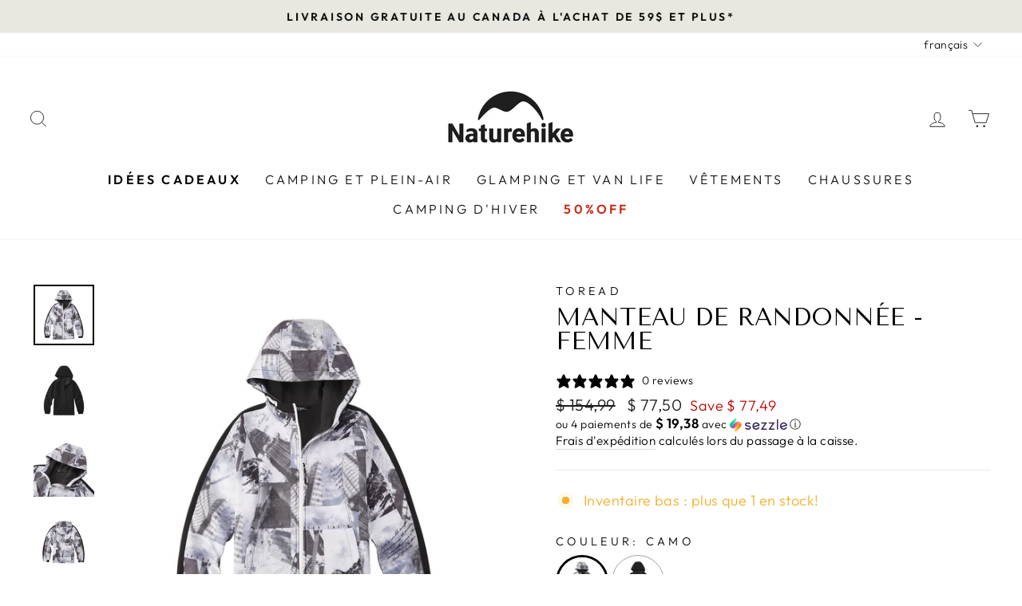

--- FILE ---
content_type: text/html; charset=utf-8
request_url: https://naturehike.ca/products/manteau-de-randonnee-femme-2
body_size: 46201
content:
<!doctype html>
<html class="no-js" lang="fr" dir="ltr">
<head>

    <style>
      div button.scr-open-size-chart {
      padding-top: 0p !important;
      margin-top: 0px !important;
      {}
    </style>

    <style>
      #bcpo .bcpo-label > label {
      text-transform: uppercase !important;
      }
    </style>
	
  


<meta name="algolia-site-verification"  content="8E2D36D319A6FCE3" />

  


  <link rel="stylesheet" href="https://obscure-escarpment-2240.herokuapp.com/stylesheets/bcpo-front.css">
<script>
  console.log('Initializing BCPO...');
  var bcpo_product = {"id":7571378962626,"title":"Manteau de randonnée - Femme","handle":"manteau-de-randonnee-femme-2","description":"\u003cp\u003e\u003cstrong\u003eCe manteau au tissu élastique est adapté à la randonnée légère, au camping et à la vie urbaine.\u003c\/strong\u003e\u003c\/p\u003e\n\u003cp\u003e\u003cstrong\u003e\u003cspan style=\"font-weight: 400;\"\u003eCapuche réglable en deux points \/ fond en film TPU haute fréquence standard tridimensionnel sur l'épaule gauche \/ conception des manches raglan, mettant en valeur les courbes des femmes \/ poignets et fermeture élastique tricotée à l'intérieur de la taille, s'adaptant au poignet et au corps, offrant une bonne protection contre le vent\u003c\/span\u003e\u003c\/strong\u003e\u003c\/p\u003e\n\u003cul\u003e\n\u003cli style=\"font-weight: 400;\"\u003e\u003cspan style=\"font-weight: 400;\"\u003eModèle : TAEJ92734\u003c\/span\u003e\u003c\/li\u003e\n\u003cli style=\"font-weight: 400;\"\u003e\u003cspan style=\"font-weight: 400;\"\u003eSérie: TREKKING\u003c\/span\u003e\u003c\/li\u003e\n\u003c\/ul\u003e\n\u003cp\u003e\u003cstrong\u003eComposition\u003c\/strong\u003e\u003c\/p\u003e\n\u003cul\u003e\n\u003cli style=\"font-weight: 400;\"\u003e\u003cspan style=\"font-weight: 400;\"\u003eMatériau de la surface : 89,9 % polyester, 10,1 % élasthanne\u003c\/span\u003e\u003c\/li\u003e\n\u003cli style=\"font-weight: 400;\"\u003e\u003cspan style=\"font-weight: 400;\"\u003eMatériau du support : 100 % polyester\u003c\/span\u003e\u003c\/li\u003e\n\u003c\/ul\u003e","published_at":"2022-11-11T19:14:29-05:00","created_at":"2022-11-05T17:02:58-04:00","vendor":"Toread","type":"Sale","tags":["Discountinued","Femmes","Hiver","Manteaux et vestes","Sale","Vêtements femmes"],"price":7750,"price_min":7750,"price_max":7750,"available":true,"price_varies":false,"compare_at_price":15499,"compare_at_price_min":15499,"compare_at_price_max":15499,"compare_at_price_varies":false,"variants":[{"id":42706320326850,"title":"Camo \/ XXS","option1":"Camo","option2":"XXS","option3":null,"sku":"T202103003129","requires_shipping":true,"taxable":true,"featured_image":{"id":35671572381890,"product_id":7571378962626,"position":1,"created_at":"2022-11-11T15:57:30-05:00","updated_at":"2025-04-17T17:40:32-04:00","alt":"Manteau de randonnée - Femme, Camping \u0026 Hiking, Toread","width":1200,"height":1200,"src":"\/\/naturehike.ca\/cdn\/shop\/products\/Manteau-Jacket-Femme-Women-Noir-Blanc-2-tons-Black-White-2-tone-TAEJ92734-Randonnee-Hiking-Naturehike-Canada_Toread_11.jpg?v=1744926032","variant_ids":[42706320326850,42706320359618,42706320392386,42706320425154,42706320457922]},"available":true,"name":"Manteau de randonnée - Femme - Camo \/ XXS","public_title":"Camo \/ XXS","options":["Camo","XXS"],"price":7750,"weight":0,"compare_at_price":15499,"inventory_management":"shopify","barcode":null,"featured_media":{"alt":"Manteau de randonnée - Femme, Camping \u0026 Hiking, Toread","id":28024624611522,"position":1,"preview_image":{"aspect_ratio":1.0,"height":1200,"width":1200,"src":"\/\/naturehike.ca\/cdn\/shop\/products\/Manteau-Jacket-Femme-Women-Noir-Blanc-2-tons-Black-White-2-tone-TAEJ92734-Randonnee-Hiking-Naturehike-Canada_Toread_11.jpg?v=1744926032"}},"requires_selling_plan":false,"selling_plan_allocations":[]},{"id":42706320359618,"title":"Camo \/ XS","option1":"Camo","option2":"XS","option3":null,"sku":"T202103003128","requires_shipping":true,"taxable":true,"featured_image":{"id":35671572381890,"product_id":7571378962626,"position":1,"created_at":"2022-11-11T15:57:30-05:00","updated_at":"2025-04-17T17:40:32-04:00","alt":"Manteau de randonnée - Femme, Camping \u0026 Hiking, Toread","width":1200,"height":1200,"src":"\/\/naturehike.ca\/cdn\/shop\/products\/Manteau-Jacket-Femme-Women-Noir-Blanc-2-tons-Black-White-2-tone-TAEJ92734-Randonnee-Hiking-Naturehike-Canada_Toread_11.jpg?v=1744926032","variant_ids":[42706320326850,42706320359618,42706320392386,42706320425154,42706320457922]},"available":true,"name":"Manteau de randonnée - Femme - Camo \/ XS","public_title":"Camo \/ XS","options":["Camo","XS"],"price":7750,"weight":0,"compare_at_price":15499,"inventory_management":"shopify","barcode":null,"featured_media":{"alt":"Manteau de randonnée - Femme, Camping \u0026 Hiking, Toread","id":28024624611522,"position":1,"preview_image":{"aspect_ratio":1.0,"height":1200,"width":1200,"src":"\/\/naturehike.ca\/cdn\/shop\/products\/Manteau-Jacket-Femme-Women-Noir-Blanc-2-tons-Black-White-2-tone-TAEJ92734-Randonnee-Hiking-Naturehike-Canada_Toread_11.jpg?v=1744926032"}},"requires_selling_plan":false,"selling_plan_allocations":[]},{"id":42706320392386,"title":"Camo \/ S","option1":"Camo","option2":"S","option3":null,"sku":"T202103003127","requires_shipping":true,"taxable":true,"featured_image":{"id":35671572381890,"product_id":7571378962626,"position":1,"created_at":"2022-11-11T15:57:30-05:00","updated_at":"2025-04-17T17:40:32-04:00","alt":"Manteau de randonnée - Femme, Camping \u0026 Hiking, Toread","width":1200,"height":1200,"src":"\/\/naturehike.ca\/cdn\/shop\/products\/Manteau-Jacket-Femme-Women-Noir-Blanc-2-tons-Black-White-2-tone-TAEJ92734-Randonnee-Hiking-Naturehike-Canada_Toread_11.jpg?v=1744926032","variant_ids":[42706320326850,42706320359618,42706320392386,42706320425154,42706320457922]},"available":true,"name":"Manteau de randonnée - Femme - Camo \/ S","public_title":"Camo \/ S","options":["Camo","S"],"price":7750,"weight":0,"compare_at_price":15499,"inventory_management":"shopify","barcode":null,"featured_media":{"alt":"Manteau de randonnée - Femme, Camping \u0026 Hiking, Toread","id":28024624611522,"position":1,"preview_image":{"aspect_ratio":1.0,"height":1200,"width":1200,"src":"\/\/naturehike.ca\/cdn\/shop\/products\/Manteau-Jacket-Femme-Women-Noir-Blanc-2-tons-Black-White-2-tone-TAEJ92734-Randonnee-Hiking-Naturehike-Canada_Toread_11.jpg?v=1744926032"}},"requires_selling_plan":false,"selling_plan_allocations":[]},{"id":42706320425154,"title":"Camo \/ M","option1":"Camo","option2":"M","option3":null,"sku":"T202103003130","requires_shipping":true,"taxable":true,"featured_image":{"id":35671572381890,"product_id":7571378962626,"position":1,"created_at":"2022-11-11T15:57:30-05:00","updated_at":"2025-04-17T17:40:32-04:00","alt":"Manteau de randonnée - Femme, Camping \u0026 Hiking, Toread","width":1200,"height":1200,"src":"\/\/naturehike.ca\/cdn\/shop\/products\/Manteau-Jacket-Femme-Women-Noir-Blanc-2-tons-Black-White-2-tone-TAEJ92734-Randonnee-Hiking-Naturehike-Canada_Toread_11.jpg?v=1744926032","variant_ids":[42706320326850,42706320359618,42706320392386,42706320425154,42706320457922]},"available":true,"name":"Manteau de randonnée - Femme - Camo \/ M","public_title":"Camo \/ M","options":["Camo","M"],"price":7750,"weight":0,"compare_at_price":15499,"inventory_management":"shopify","barcode":null,"featured_media":{"alt":"Manteau de randonnée - Femme, Camping \u0026 Hiking, Toread","id":28024624611522,"position":1,"preview_image":{"aspect_ratio":1.0,"height":1200,"width":1200,"src":"\/\/naturehike.ca\/cdn\/shop\/products\/Manteau-Jacket-Femme-Women-Noir-Blanc-2-tons-Black-White-2-tone-TAEJ92734-Randonnee-Hiking-Naturehike-Canada_Toread_11.jpg?v=1744926032"}},"requires_selling_plan":false,"selling_plan_allocations":[]},{"id":42706320457922,"title":"Camo \/ L","option1":"Camo","option2":"L","option3":null,"sku":"T202103003132","requires_shipping":true,"taxable":true,"featured_image":{"id":35671572381890,"product_id":7571378962626,"position":1,"created_at":"2022-11-11T15:57:30-05:00","updated_at":"2025-04-17T17:40:32-04:00","alt":"Manteau de randonnée - Femme, Camping \u0026 Hiking, Toread","width":1200,"height":1200,"src":"\/\/naturehike.ca\/cdn\/shop\/products\/Manteau-Jacket-Femme-Women-Noir-Blanc-2-tons-Black-White-2-tone-TAEJ92734-Randonnee-Hiking-Naturehike-Canada_Toread_11.jpg?v=1744926032","variant_ids":[42706320326850,42706320359618,42706320392386,42706320425154,42706320457922]},"available":true,"name":"Manteau de randonnée - Femme - Camo \/ L","public_title":"Camo \/ L","options":["Camo","L"],"price":7750,"weight":0,"compare_at_price":15499,"inventory_management":"shopify","barcode":null,"featured_media":{"alt":"Manteau de randonnée - Femme, Camping \u0026 Hiking, Toread","id":28024624611522,"position":1,"preview_image":{"aspect_ratio":1.0,"height":1200,"width":1200,"src":"\/\/naturehike.ca\/cdn\/shop\/products\/Manteau-Jacket-Femme-Women-Noir-Blanc-2-tons-Black-White-2-tone-TAEJ92734-Randonnee-Hiking-Naturehike-Canada_Toread_11.jpg?v=1744926032"}},"requires_selling_plan":false,"selling_plan_allocations":[]},{"id":42706320490690,"title":"Noir \/ XXS","option1":"Noir","option2":"XXS","option3":null,"sku":"T202103003121","requires_shipping":true,"taxable":true,"featured_image":{"id":35671571923138,"product_id":7571378962626,"position":2,"created_at":"2022-11-11T15:57:16-05:00","updated_at":"2025-04-17T17:40:32-04:00","alt":"Manteau de randonnée - Femme, Camping \u0026 Hiking, Toread","width":1200,"height":1200,"src":"\/\/naturehike.ca\/cdn\/shop\/products\/Manteau-Jacket-Femme-Women-Noir-Black-TAEJ92734-Randonnee-Hiking-Naturehike-Canada_Toread_10.jpg?v=1744926032","variant_ids":[42706320490690,42706320523458,42706320556226,42706320588994,42706320621762]},"available":true,"name":"Manteau de randonnée - Femme - Noir \/ XXS","public_title":"Noir \/ XXS","options":["Noir","XXS"],"price":7750,"weight":0,"compare_at_price":15499,"inventory_management":"shopify","barcode":null,"featured_media":{"alt":"Manteau de randonnée - Femme, Camping \u0026 Hiking, Toread","id":28024623497410,"position":2,"preview_image":{"aspect_ratio":1.0,"height":1200,"width":1200,"src":"\/\/naturehike.ca\/cdn\/shop\/products\/Manteau-Jacket-Femme-Women-Noir-Black-TAEJ92734-Randonnee-Hiking-Naturehike-Canada_Toread_10.jpg?v=1744926032"}},"requires_selling_plan":false,"selling_plan_allocations":[]},{"id":42706320523458,"title":"Noir \/ XS","option1":"Noir","option2":"XS","option3":null,"sku":"T202103003120","requires_shipping":true,"taxable":true,"featured_image":{"id":35671571923138,"product_id":7571378962626,"position":2,"created_at":"2022-11-11T15:57:16-05:00","updated_at":"2025-04-17T17:40:32-04:00","alt":"Manteau de randonnée - Femme, Camping \u0026 Hiking, Toread","width":1200,"height":1200,"src":"\/\/naturehike.ca\/cdn\/shop\/products\/Manteau-Jacket-Femme-Women-Noir-Black-TAEJ92734-Randonnee-Hiking-Naturehike-Canada_Toread_10.jpg?v=1744926032","variant_ids":[42706320490690,42706320523458,42706320556226,42706320588994,42706320621762]},"available":true,"name":"Manteau de randonnée - Femme - Noir \/ XS","public_title":"Noir \/ XS","options":["Noir","XS"],"price":7750,"weight":0,"compare_at_price":15499,"inventory_management":"shopify","barcode":null,"featured_media":{"alt":"Manteau de randonnée - Femme, Camping \u0026 Hiking, Toread","id":28024623497410,"position":2,"preview_image":{"aspect_ratio":1.0,"height":1200,"width":1200,"src":"\/\/naturehike.ca\/cdn\/shop\/products\/Manteau-Jacket-Femme-Women-Noir-Black-TAEJ92734-Randonnee-Hiking-Naturehike-Canada_Toread_10.jpg?v=1744926032"}},"requires_selling_plan":false,"selling_plan_allocations":[]},{"id":42706320556226,"title":"Noir \/ S","option1":"Noir","option2":"S","option3":null,"sku":"T202103003119","requires_shipping":true,"taxable":true,"featured_image":{"id":35671571923138,"product_id":7571378962626,"position":2,"created_at":"2022-11-11T15:57:16-05:00","updated_at":"2025-04-17T17:40:32-04:00","alt":"Manteau de randonnée - Femme, Camping \u0026 Hiking, Toread","width":1200,"height":1200,"src":"\/\/naturehike.ca\/cdn\/shop\/products\/Manteau-Jacket-Femme-Women-Noir-Black-TAEJ92734-Randonnee-Hiking-Naturehike-Canada_Toread_10.jpg?v=1744926032","variant_ids":[42706320490690,42706320523458,42706320556226,42706320588994,42706320621762]},"available":true,"name":"Manteau de randonnée - Femme - Noir \/ S","public_title":"Noir \/ S","options":["Noir","S"],"price":7750,"weight":0,"compare_at_price":15499,"inventory_management":"shopify","barcode":null,"featured_media":{"alt":"Manteau de randonnée - Femme, Camping \u0026 Hiking, Toread","id":28024623497410,"position":2,"preview_image":{"aspect_ratio":1.0,"height":1200,"width":1200,"src":"\/\/naturehike.ca\/cdn\/shop\/products\/Manteau-Jacket-Femme-Women-Noir-Black-TAEJ92734-Randonnee-Hiking-Naturehike-Canada_Toread_10.jpg?v=1744926032"}},"requires_selling_plan":false,"selling_plan_allocations":[]},{"id":42706320588994,"title":"Noir \/ M","option1":"Noir","option2":"M","option3":null,"sku":"T202103003122","requires_shipping":true,"taxable":true,"featured_image":{"id":35671571923138,"product_id":7571378962626,"position":2,"created_at":"2022-11-11T15:57:16-05:00","updated_at":"2025-04-17T17:40:32-04:00","alt":"Manteau de randonnée - Femme, Camping \u0026 Hiking, Toread","width":1200,"height":1200,"src":"\/\/naturehike.ca\/cdn\/shop\/products\/Manteau-Jacket-Femme-Women-Noir-Black-TAEJ92734-Randonnee-Hiking-Naturehike-Canada_Toread_10.jpg?v=1744926032","variant_ids":[42706320490690,42706320523458,42706320556226,42706320588994,42706320621762]},"available":true,"name":"Manteau de randonnée - Femme - Noir \/ M","public_title":"Noir \/ M","options":["Noir","M"],"price":7750,"weight":0,"compare_at_price":15499,"inventory_management":"shopify","barcode":null,"featured_media":{"alt":"Manteau de randonnée - Femme, Camping \u0026 Hiking, Toread","id":28024623497410,"position":2,"preview_image":{"aspect_ratio":1.0,"height":1200,"width":1200,"src":"\/\/naturehike.ca\/cdn\/shop\/products\/Manteau-Jacket-Femme-Women-Noir-Black-TAEJ92734-Randonnee-Hiking-Naturehike-Canada_Toread_10.jpg?v=1744926032"}},"requires_selling_plan":false,"selling_plan_allocations":[]},{"id":42706320621762,"title":"Noir \/ L","option1":"Noir","option2":"L","option3":null,"sku":"T202103003124","requires_shipping":true,"taxable":true,"featured_image":{"id":35671571923138,"product_id":7571378962626,"position":2,"created_at":"2022-11-11T15:57:16-05:00","updated_at":"2025-04-17T17:40:32-04:00","alt":"Manteau de randonnée - Femme, Camping \u0026 Hiking, Toread","width":1200,"height":1200,"src":"\/\/naturehike.ca\/cdn\/shop\/products\/Manteau-Jacket-Femme-Women-Noir-Black-TAEJ92734-Randonnee-Hiking-Naturehike-Canada_Toread_10.jpg?v=1744926032","variant_ids":[42706320490690,42706320523458,42706320556226,42706320588994,42706320621762]},"available":true,"name":"Manteau de randonnée - Femme - Noir \/ L","public_title":"Noir \/ L","options":["Noir","L"],"price":7750,"weight":0,"compare_at_price":15499,"inventory_management":"shopify","barcode":null,"featured_media":{"alt":"Manteau de randonnée - Femme, Camping \u0026 Hiking, Toread","id":28024623497410,"position":2,"preview_image":{"aspect_ratio":1.0,"height":1200,"width":1200,"src":"\/\/naturehike.ca\/cdn\/shop\/products\/Manteau-Jacket-Femme-Women-Noir-Black-TAEJ92734-Randonnee-Hiking-Naturehike-Canada_Toread_10.jpg?v=1744926032"}},"requires_selling_plan":false,"selling_plan_allocations":[]}],"images":["\/\/naturehike.ca\/cdn\/shop\/products\/Manteau-Jacket-Femme-Women-Noir-Blanc-2-tons-Black-White-2-tone-TAEJ92734-Randonnee-Hiking-Naturehike-Canada_Toread_11.jpg?v=1744926032","\/\/naturehike.ca\/cdn\/shop\/products\/Manteau-Jacket-Femme-Women-Noir-Black-TAEJ92734-Randonnee-Hiking-Naturehike-Canada_Toread_10.jpg?v=1744926032","\/\/naturehike.ca\/cdn\/shop\/products\/Manteau-Jacket-Femme-Women-Noir-Blanc-2-tons-Black-White-2-tone-TAEJ92734-Randonnee-Hiking-Naturehike-Canada_Toread_2.jpg?v=1744926032","\/\/naturehike.ca\/cdn\/shop\/products\/Manteau-Jacket-Femme-Women-Noir-Blanc-2-tons-Black-White-2-tone-TAEJ92734-Randonnee-Hiking-Naturehike-Canada_Toread_1.jpg?v=1744926032","\/\/naturehike.ca\/cdn\/shop\/products\/Manteau-Jacket-Femme-Women-Noir-Blanc-2-tons-Black-White-2-tone-TAEJ92734-Randonnee-Hiking-Naturehike-Canada_Toread_12.jpg?v=1744926032","\/\/naturehike.ca\/cdn\/shop\/products\/Manteau-Jacket-Femme-Women-Noir-Blanc-2-tons-Black-White-2-tone-TAEJ92734-Randonnee-Hiking-Naturehike-Canada_Toread_3.jpg?v=1744926033","\/\/naturehike.ca\/cdn\/shop\/products\/Manteau-Jacket-Femme-Women-Noir-Blanc-2-tons-Black-White-2-tone-TAEJ92734-Randonnee-Hiking-Naturehike-Canada_Toread_8.jpg?v=1744926033","\/\/naturehike.ca\/cdn\/shop\/products\/Manteau-Jacket-Femme-Women-Noir-Blanc-2-tons-Black-White-2-tone-TAEJ92734-Randonnee-Hiking-Naturehike-Canada_Toread_7.jpg?v=1744926033","\/\/naturehike.ca\/cdn\/shop\/products\/Manteau-Jacket-Femme-Women-Noir-Blanc-2-tons-Black-White-2-tone-TAEJ92734-Randonnee-Hiking-Naturehike-Canada_Toread_4.jpg?v=1744926033","\/\/naturehike.ca\/cdn\/shop\/products\/Manteau-Jacket-Femme-Women-Noir-Blanc-2-tons-Black-White-2-tone-TAEJ92734-Randonnee-Hiking-Naturehike-Canada_Toread_6.jpg?v=1744926033","\/\/naturehike.ca\/cdn\/shop\/products\/Manteau-Jacket-Femme-Women-Noir-Blanc-2-tons-Black-White-2-tone-TAEJ92734-Randonnee-Hiking-Naturehike-Canada_Toread_5.jpg?v=1744926033","\/\/naturehike.ca\/cdn\/shop\/products\/Manteau-Jacket-Femme-Women-Noir-Blanc-2-tons-Black-White-2-tone-TAEJ92734-Randonnee-Hiking-Naturehike-Canada_Toread_10.jpg?v=1744926033","\/\/naturehike.ca\/cdn\/shop\/products\/Manteau-Jacket-Femme-Women-Noir-Black-TAEJ92734-Randonnee-Hiking-Naturehike-Canada_Toread_1.jpg?v=1744926034","\/\/naturehike.ca\/cdn\/shop\/products\/Manteau-Jacket-Femme-Women-Noir-Black-TAEJ92734-Randonnee-Hiking-Naturehike-Canada_Toread_2.jpg?v=1744926034","\/\/naturehike.ca\/cdn\/shop\/products\/Manteau-Jacket-Femme-Women-Noir-Black-TAEJ92734-Randonnee-Hiking-Naturehike-Canada_Toread_4.jpg?v=1744926034","\/\/naturehike.ca\/cdn\/shop\/products\/Manteau-Jacket-Femme-Women-Noir-Black-TAEJ92734-Randonnee-Hiking-Naturehike-Canada_Toread_8.jpg?v=1744926034","\/\/naturehike.ca\/cdn\/shop\/products\/Manteau-Jacket-Femme-Women-Noir-Black-TAEJ92734-Randonnee-Hiking-Naturehike-Canada_Toread_11.jpg?v=1744926034","\/\/naturehike.ca\/cdn\/shop\/products\/Manteau-Jacket-Femme-Women-Noir-Black-TAEJ92734-Randonnee-Hiking-Naturehike-Canada_Toread_3.jpg?v=1744926034","\/\/naturehike.ca\/cdn\/shop\/products\/Manteau-Jacket-Femme-Women-Noir-Black-TAEJ92734-Randonnee-Hiking-Naturehike-Canada_Toread_5.jpg?v=1744926034","\/\/naturehike.ca\/cdn\/shop\/products\/Manteau-Jacket-Femme-Women-Noir-Black-TAEJ92734-Randonnee-Hiking-Naturehike-Canada_Toread_6.jpg?v=1744926034","\/\/naturehike.ca\/cdn\/shop\/products\/Manteau-Jacket-Femme-Women-Noir-Black-TAEJ92734-Randonnee-Hiking-Naturehike-Canada_Toread_7.jpg?v=1744926035","\/\/naturehike.ca\/cdn\/shop\/products\/Manteau-Jacket-Femme-Women-Noir-Black-TAEJ92734-Randonnee-Hiking-Naturehike-Canada_Toread_9.jpg?v=1744926035"],"featured_image":"\/\/naturehike.ca\/cdn\/shop\/products\/Manteau-Jacket-Femme-Women-Noir-Blanc-2-tons-Black-White-2-tone-TAEJ92734-Randonnee-Hiking-Naturehike-Canada_Toread_11.jpg?v=1744926032","options":["Couleur","Taille"],"media":[{"alt":"Manteau de randonnée - Femme, Camping \u0026 Hiking, Toread","id":28024624611522,"position":1,"preview_image":{"aspect_ratio":1.0,"height":1200,"width":1200,"src":"\/\/naturehike.ca\/cdn\/shop\/products\/Manteau-Jacket-Femme-Women-Noir-Blanc-2-tons-Black-White-2-tone-TAEJ92734-Randonnee-Hiking-Naturehike-Canada_Toread_11.jpg?v=1744926032"},"aspect_ratio":1.0,"height":1200,"media_type":"image","src":"\/\/naturehike.ca\/cdn\/shop\/products\/Manteau-Jacket-Femme-Women-Noir-Blanc-2-tons-Black-White-2-tone-TAEJ92734-Randonnee-Hiking-Naturehike-Canada_Toread_11.jpg?v=1744926032","width":1200},{"alt":"Manteau de randonnée - Femme, Camping \u0026 Hiking, Toread","id":28024623497410,"position":2,"preview_image":{"aspect_ratio":1.0,"height":1200,"width":1200,"src":"\/\/naturehike.ca\/cdn\/shop\/products\/Manteau-Jacket-Femme-Women-Noir-Black-TAEJ92734-Randonnee-Hiking-Naturehike-Canada_Toread_10.jpg?v=1744926032"},"aspect_ratio":1.0,"height":1200,"media_type":"image","src":"\/\/naturehike.ca\/cdn\/shop\/products\/Manteau-Jacket-Femme-Women-Noir-Black-TAEJ92734-Randonnee-Hiking-Naturehike-Canada_Toread_10.jpg?v=1744926032","width":1200},{"alt":"Manteau de randonnée - Femme, Camping \u0026 Hiking, Toread","id":28024624709826,"position":3,"preview_image":{"aspect_ratio":1.0,"height":1200,"width":1200,"src":"\/\/naturehike.ca\/cdn\/shop\/products\/Manteau-Jacket-Femme-Women-Noir-Blanc-2-tons-Black-White-2-tone-TAEJ92734-Randonnee-Hiking-Naturehike-Canada_Toread_2.jpg?v=1744926032"},"aspect_ratio":1.0,"height":1200,"media_type":"image","src":"\/\/naturehike.ca\/cdn\/shop\/products\/Manteau-Jacket-Femme-Women-Noir-Blanc-2-tons-Black-White-2-tone-TAEJ92734-Randonnee-Hiking-Naturehike-Canada_Toread_2.jpg?v=1744926032","width":1200},{"alt":"Manteau de randonnée - Femme, Camping \u0026 Hiking, Toread","id":28024624677058,"position":4,"preview_image":{"aspect_ratio":1.0,"height":1200,"width":1200,"src":"\/\/naturehike.ca\/cdn\/shop\/products\/Manteau-Jacket-Femme-Women-Noir-Blanc-2-tons-Black-White-2-tone-TAEJ92734-Randonnee-Hiking-Naturehike-Canada_Toread_1.jpg?v=1744926032"},"aspect_ratio":1.0,"height":1200,"media_type":"image","src":"\/\/naturehike.ca\/cdn\/shop\/products\/Manteau-Jacket-Femme-Women-Noir-Blanc-2-tons-Black-White-2-tone-TAEJ92734-Randonnee-Hiking-Naturehike-Canada_Toread_1.jpg?v=1744926032","width":1200},{"alt":"Manteau de randonnée - Femme, Camping \u0026 Hiking, Toread","id":28024624644290,"position":5,"preview_image":{"aspect_ratio":1.0,"height":1200,"width":1200,"src":"\/\/naturehike.ca\/cdn\/shop\/products\/Manteau-Jacket-Femme-Women-Noir-Blanc-2-tons-Black-White-2-tone-TAEJ92734-Randonnee-Hiking-Naturehike-Canada_Toread_12.jpg?v=1744926032"},"aspect_ratio":1.0,"height":1200,"media_type":"image","src":"\/\/naturehike.ca\/cdn\/shop\/products\/Manteau-Jacket-Femme-Women-Noir-Blanc-2-tons-Black-White-2-tone-TAEJ92734-Randonnee-Hiking-Naturehike-Canada_Toread_12.jpg?v=1744926032","width":1200},{"alt":"Manteau de randonnée - Femme, Camping \u0026 Hiking, Toread","id":28024624742594,"position":6,"preview_image":{"aspect_ratio":1.0,"height":1200,"width":1200,"src":"\/\/naturehike.ca\/cdn\/shop\/products\/Manteau-Jacket-Femme-Women-Noir-Blanc-2-tons-Black-White-2-tone-TAEJ92734-Randonnee-Hiking-Naturehike-Canada_Toread_3.jpg?v=1744926033"},"aspect_ratio":1.0,"height":1200,"media_type":"image","src":"\/\/naturehike.ca\/cdn\/shop\/products\/Manteau-Jacket-Femme-Women-Noir-Blanc-2-tons-Black-White-2-tone-TAEJ92734-Randonnee-Hiking-Naturehike-Canada_Toread_3.jpg?v=1744926033","width":1200},{"alt":"Manteau de randonnée - Femme, Camping \u0026 Hiking, Toread","id":28024624545986,"position":7,"preview_image":{"aspect_ratio":1.0,"height":1200,"width":1200,"src":"\/\/naturehike.ca\/cdn\/shop\/products\/Manteau-Jacket-Femme-Women-Noir-Blanc-2-tons-Black-White-2-tone-TAEJ92734-Randonnee-Hiking-Naturehike-Canada_Toread_8.jpg?v=1744926033"},"aspect_ratio":1.0,"height":1200,"media_type":"image","src":"\/\/naturehike.ca\/cdn\/shop\/products\/Manteau-Jacket-Femme-Women-Noir-Blanc-2-tons-Black-White-2-tone-TAEJ92734-Randonnee-Hiking-Naturehike-Canada_Toread_8.jpg?v=1744926033","width":1200},{"alt":"Manteau de randonnée - Femme, Camping \u0026 Hiking, Toread","id":28024624513218,"position":8,"preview_image":{"aspect_ratio":1.0,"height":1200,"width":1200,"src":"\/\/naturehike.ca\/cdn\/shop\/products\/Manteau-Jacket-Femme-Women-Noir-Blanc-2-tons-Black-White-2-tone-TAEJ92734-Randonnee-Hiking-Naturehike-Canada_Toread_7.jpg?v=1744926033"},"aspect_ratio":1.0,"height":1200,"media_type":"image","src":"\/\/naturehike.ca\/cdn\/shop\/products\/Manteau-Jacket-Femme-Women-Noir-Blanc-2-tons-Black-White-2-tone-TAEJ92734-Randonnee-Hiking-Naturehike-Canada_Toread_7.jpg?v=1744926033","width":1200},{"alt":"Manteau de randonnée - Femme, Camping \u0026 Hiking, Toread","id":28024624775362,"position":9,"preview_image":{"aspect_ratio":1.0,"height":1200,"width":1200,"src":"\/\/naturehike.ca\/cdn\/shop\/products\/Manteau-Jacket-Femme-Women-Noir-Blanc-2-tons-Black-White-2-tone-TAEJ92734-Randonnee-Hiking-Naturehike-Canada_Toread_4.jpg?v=1744926033"},"aspect_ratio":1.0,"height":1200,"media_type":"image","src":"\/\/naturehike.ca\/cdn\/shop\/products\/Manteau-Jacket-Femme-Women-Noir-Blanc-2-tons-Black-White-2-tone-TAEJ92734-Randonnee-Hiking-Naturehike-Canada_Toread_4.jpg?v=1744926033","width":1200},{"alt":"Manteau de randonnée - Femme, Camping \u0026 Hiking, Toread","id":28024624480450,"position":10,"preview_image":{"aspect_ratio":1.0,"height":1200,"width":1200,"src":"\/\/naturehike.ca\/cdn\/shop\/products\/Manteau-Jacket-Femme-Women-Noir-Blanc-2-tons-Black-White-2-tone-TAEJ92734-Randonnee-Hiking-Naturehike-Canada_Toread_6.jpg?v=1744926033"},"aspect_ratio":1.0,"height":1200,"media_type":"image","src":"\/\/naturehike.ca\/cdn\/shop\/products\/Manteau-Jacket-Femme-Women-Noir-Blanc-2-tons-Black-White-2-tone-TAEJ92734-Randonnee-Hiking-Naturehike-Canada_Toread_6.jpg?v=1744926033","width":1200},{"alt":"Manteau de randonnée - Femme, Camping \u0026 Hiking, Toread","id":28024624447682,"position":11,"preview_image":{"aspect_ratio":1.0,"height":1200,"width":1200,"src":"\/\/naturehike.ca\/cdn\/shop\/products\/Manteau-Jacket-Femme-Women-Noir-Blanc-2-tons-Black-White-2-tone-TAEJ92734-Randonnee-Hiking-Naturehike-Canada_Toread_5.jpg?v=1744926033"},"aspect_ratio":1.0,"height":1200,"media_type":"image","src":"\/\/naturehike.ca\/cdn\/shop\/products\/Manteau-Jacket-Femme-Women-Noir-Blanc-2-tons-Black-White-2-tone-TAEJ92734-Randonnee-Hiking-Naturehike-Canada_Toread_5.jpg?v=1744926033","width":1200},{"alt":"Manteau de randonnée - Femme, Camping \u0026 Hiking, Toread","id":28024624578754,"position":12,"preview_image":{"aspect_ratio":1.0,"height":1200,"width":1200,"src":"\/\/naturehike.ca\/cdn\/shop\/products\/Manteau-Jacket-Femme-Women-Noir-Blanc-2-tons-Black-White-2-tone-TAEJ92734-Randonnee-Hiking-Naturehike-Canada_Toread_10.jpg?v=1744926033"},"aspect_ratio":1.0,"height":1200,"media_type":"image","src":"\/\/naturehike.ca\/cdn\/shop\/products\/Manteau-Jacket-Femme-Women-Noir-Blanc-2-tons-Black-White-2-tone-TAEJ92734-Randonnee-Hiking-Naturehike-Canada_Toread_10.jpg?v=1744926033","width":1200},{"alt":"Manteau de randonnée - Femme, Camping \u0026 Hiking, Toread","id":28024623104194,"position":13,"preview_image":{"aspect_ratio":1.0,"height":1200,"width":1200,"src":"\/\/naturehike.ca\/cdn\/shop\/products\/Manteau-Jacket-Femme-Women-Noir-Black-TAEJ92734-Randonnee-Hiking-Naturehike-Canada_Toread_1.jpg?v=1744926034"},"aspect_ratio":1.0,"height":1200,"media_type":"image","src":"\/\/naturehike.ca\/cdn\/shop\/products\/Manteau-Jacket-Femme-Women-Noir-Black-TAEJ92734-Randonnee-Hiking-Naturehike-Canada_Toread_1.jpg?v=1744926034","width":1200},{"alt":"Manteau de randonnée - Femme, Camping \u0026 Hiking, Toread","id":28024623136962,"position":14,"preview_image":{"aspect_ratio":1.0,"height":1200,"width":1200,"src":"\/\/naturehike.ca\/cdn\/shop\/products\/Manteau-Jacket-Femme-Women-Noir-Black-TAEJ92734-Randonnee-Hiking-Naturehike-Canada_Toread_2.jpg?v=1744926034"},"aspect_ratio":1.0,"height":1200,"media_type":"image","src":"\/\/naturehike.ca\/cdn\/shop\/products\/Manteau-Jacket-Femme-Women-Noir-Black-TAEJ92734-Randonnee-Hiking-Naturehike-Canada_Toread_2.jpg?v=1744926034","width":1200},{"alt":"Manteau de randonnée - Femme, Camping \u0026 Hiking, Toread","id":28024623300802,"position":15,"preview_image":{"aspect_ratio":1.0,"height":1200,"width":1200,"src":"\/\/naturehike.ca\/cdn\/shop\/products\/Manteau-Jacket-Femme-Women-Noir-Black-TAEJ92734-Randonnee-Hiking-Naturehike-Canada_Toread_4.jpg?v=1744926034"},"aspect_ratio":1.0,"height":1200,"media_type":"image","src":"\/\/naturehike.ca\/cdn\/shop\/products\/Manteau-Jacket-Femme-Women-Noir-Black-TAEJ92734-Randonnee-Hiking-Naturehike-Canada_Toread_4.jpg?v=1744926034","width":1200},{"alt":"Manteau de randonnée - Femme, Camping \u0026 Hiking, Toread","id":28024623431874,"position":16,"preview_image":{"aspect_ratio":1.0,"height":1200,"width":1200,"src":"\/\/naturehike.ca\/cdn\/shop\/products\/Manteau-Jacket-Femme-Women-Noir-Black-TAEJ92734-Randonnee-Hiking-Naturehike-Canada_Toread_8.jpg?v=1744926034"},"aspect_ratio":1.0,"height":1200,"media_type":"image","src":"\/\/naturehike.ca\/cdn\/shop\/products\/Manteau-Jacket-Femme-Women-Noir-Black-TAEJ92734-Randonnee-Hiking-Naturehike-Canada_Toread_8.jpg?v=1744926034","width":1200},{"alt":"Manteau de randonnée - Femme, Camping \u0026 Hiking, Toread","id":28024623530178,"position":17,"preview_image":{"aspect_ratio":1.0,"height":1200,"width":1200,"src":"\/\/naturehike.ca\/cdn\/shop\/products\/Manteau-Jacket-Femme-Women-Noir-Black-TAEJ92734-Randonnee-Hiking-Naturehike-Canada_Toread_11.jpg?v=1744926034"},"aspect_ratio":1.0,"height":1200,"media_type":"image","src":"\/\/naturehike.ca\/cdn\/shop\/products\/Manteau-Jacket-Femme-Women-Noir-Black-TAEJ92734-Randonnee-Hiking-Naturehike-Canada_Toread_11.jpg?v=1744926034","width":1200},{"alt":"Manteau de randonnée - Femme, Camping \u0026 Hiking, Toread","id":28024623169730,"position":18,"preview_image":{"aspect_ratio":1.0,"height":1200,"width":1200,"src":"\/\/naturehike.ca\/cdn\/shop\/products\/Manteau-Jacket-Femme-Women-Noir-Black-TAEJ92734-Randonnee-Hiking-Naturehike-Canada_Toread_3.jpg?v=1744926034"},"aspect_ratio":1.0,"height":1200,"media_type":"image","src":"\/\/naturehike.ca\/cdn\/shop\/products\/Manteau-Jacket-Femme-Women-Noir-Black-TAEJ92734-Randonnee-Hiking-Naturehike-Canada_Toread_3.jpg?v=1744926034","width":1200},{"alt":"Manteau de randonnée - Femme, Camping \u0026 Hiking, Toread","id":28024623333570,"position":19,"preview_image":{"aspect_ratio":1.0,"height":1200,"width":1200,"src":"\/\/naturehike.ca\/cdn\/shop\/products\/Manteau-Jacket-Femme-Women-Noir-Black-TAEJ92734-Randonnee-Hiking-Naturehike-Canada_Toread_5.jpg?v=1744926034"},"aspect_ratio":1.0,"height":1200,"media_type":"image","src":"\/\/naturehike.ca\/cdn\/shop\/products\/Manteau-Jacket-Femme-Women-Noir-Black-TAEJ92734-Randonnee-Hiking-Naturehike-Canada_Toread_5.jpg?v=1744926034","width":1200},{"alt":"Manteau de randonnée - Femme, Camping \u0026 Hiking, Toread","id":28024623366338,"position":20,"preview_image":{"aspect_ratio":1.0,"height":1200,"width":1200,"src":"\/\/naturehike.ca\/cdn\/shop\/products\/Manteau-Jacket-Femme-Women-Noir-Black-TAEJ92734-Randonnee-Hiking-Naturehike-Canada_Toread_6.jpg?v=1744926034"},"aspect_ratio":1.0,"height":1200,"media_type":"image","src":"\/\/naturehike.ca\/cdn\/shop\/products\/Manteau-Jacket-Femme-Women-Noir-Black-TAEJ92734-Randonnee-Hiking-Naturehike-Canada_Toread_6.jpg?v=1744926034","width":1200},{"alt":"Manteau de randonnée - Femme, Camping \u0026 Hiking, Toread","id":28024623399106,"position":21,"preview_image":{"aspect_ratio":1.0,"height":1200,"width":1200,"src":"\/\/naturehike.ca\/cdn\/shop\/products\/Manteau-Jacket-Femme-Women-Noir-Black-TAEJ92734-Randonnee-Hiking-Naturehike-Canada_Toread_7.jpg?v=1744926035"},"aspect_ratio":1.0,"height":1200,"media_type":"image","src":"\/\/naturehike.ca\/cdn\/shop\/products\/Manteau-Jacket-Femme-Women-Noir-Black-TAEJ92734-Randonnee-Hiking-Naturehike-Canada_Toread_7.jpg?v=1744926035","width":1200},{"alt":"Manteau de randonnée - Femme, Camping \u0026 Hiking, Toread","id":28024623464642,"position":22,"preview_image":{"aspect_ratio":1.0,"height":1200,"width":1200,"src":"\/\/naturehike.ca\/cdn\/shop\/products\/Manteau-Jacket-Femme-Women-Noir-Black-TAEJ92734-Randonnee-Hiking-Naturehike-Canada_Toread_9.jpg?v=1744926035"},"aspect_ratio":1.0,"height":1200,"media_type":"image","src":"\/\/naturehike.ca\/cdn\/shop\/products\/Manteau-Jacket-Femme-Women-Noir-Black-TAEJ92734-Randonnee-Hiking-Naturehike-Canada_Toread_9.jpg?v=1744926035","width":1200}],"requires_selling_plan":false,"selling_plan_groups":[],"content":"\u003cp\u003e\u003cstrong\u003eCe manteau au tissu élastique est adapté à la randonnée légère, au camping et à la vie urbaine.\u003c\/strong\u003e\u003c\/p\u003e\n\u003cp\u003e\u003cstrong\u003e\u003cspan style=\"font-weight: 400;\"\u003eCapuche réglable en deux points \/ fond en film TPU haute fréquence standard tridimensionnel sur l'épaule gauche \/ conception des manches raglan, mettant en valeur les courbes des femmes \/ poignets et fermeture élastique tricotée à l'intérieur de la taille, s'adaptant au poignet et au corps, offrant une bonne protection contre le vent\u003c\/span\u003e\u003c\/strong\u003e\u003c\/p\u003e\n\u003cul\u003e\n\u003cli style=\"font-weight: 400;\"\u003e\u003cspan style=\"font-weight: 400;\"\u003eModèle : TAEJ92734\u003c\/span\u003e\u003c\/li\u003e\n\u003cli style=\"font-weight: 400;\"\u003e\u003cspan style=\"font-weight: 400;\"\u003eSérie: TREKKING\u003c\/span\u003e\u003c\/li\u003e\n\u003c\/ul\u003e\n\u003cp\u003e\u003cstrong\u003eComposition\u003c\/strong\u003e\u003c\/p\u003e\n\u003cul\u003e\n\u003cli style=\"font-weight: 400;\"\u003e\u003cspan style=\"font-weight: 400;\"\u003eMatériau de la surface : 89,9 % polyester, 10,1 % élasthanne\u003c\/span\u003e\u003c\/li\u003e\n\u003cli style=\"font-weight: 400;\"\u003e\u003cspan style=\"font-weight: 400;\"\u003eMatériau du support : 100 % polyester\u003c\/span\u003e\u003c\/li\u003e\n\u003c\/ul\u003e"};
  console.log('BCPO Product:', bcpo_product);
  
  
    var bcpo_settings = {"fallback":"buttons","auto_select":"on","load_main_image":"off","replaceImage":"on","border_style":"round","tooltips":"show","sold_out_style":"transparent","theme":"light","jumbo_colors":"medium","jumbo_images":"medium","circle_swatches":"on","inventory_style":"amazon","override_ajax":"off","add_price_addons":"off","theme2":"on","money_format2":"{{amount_with_comma_separator}} $","money_format_without_currency":"{{amount_with_comma_separator}} $","show_currency":"off","file_upload_warning":"off","global_auto_image_options":"Couleur, Color","global_color_options":"","global_colors":[{"key":"","value":"ecf42f"}]};
    console.log('BCPO Settings:', bcpo_settings);
  
  var inventory_quantity = [];
  
    inventory_quantity.push(1);
  
    inventory_quantity.push(2);
  
    inventory_quantity.push(2);
  
    inventory_quantity.push(3);
  
    inventory_quantity.push(2);
  
    inventory_quantity.push(1);
  
    inventory_quantity.push(2);
  
    inventory_quantity.push(3);
  
    inventory_quantity.push(2);
  
    inventory_quantity.push(2);
  
  if (bcpo_product) {
    for (var i = 0; i < bcpo_product.variants.length; i += 1) {
      bcpo_product.variants[i].inventory_quantity = inventory_quantity[i];
    }
  }
  console.log('Inventory Quantities:', inventory_quantity);
  window.bcpo = window.bcpo || {};
  bcpo.cart = {"note":null,"attributes":{},"original_total_price":0,"total_price":0,"total_discount":0,"total_weight":0.0,"item_count":0,"items":[],"requires_shipping":false,"currency":"CAD","items_subtotal_price":0,"cart_level_discount_applications":[],"checkout_charge_amount":0};
  console.log('BCPO Cart:', bcpo.cart);
  bcpo.ogFormData = FormData;
  bcpo.money_with_currency_format = "$ {{amount_with_comma_separator}}";
  bcpo.money_format = "$ {{amount_with_comma_separator}}";
  console.log('BCPO Initialized');
</script>

 
  



 

  
 

  
  <script>if (window.bcpo_settings) bcpo_settings.theme2 = 'on';</script>

  <meta charset="utf-8">
  <meta http-equiv="X-UA-Compatible" content="IE=edge,chrome=1">
  <meta name="viewport" content="width=device-width,initial-scale=1">
  <meta name="theme-color" content="#111111">
  <!-- [S] - Canonical - URL ? -->
  <link rel="canonical" href="https://naturehike.ca/products/manteau-de-randonnee-femme-2">
  <link rel="preconnect" href="https://cdn.shopify.com">
  <link rel="preconnect" href="https://fonts.shopifycdn.com">
  <link rel="dns-prefetch" href="https://productreviews.shopifycdn.com">
  <link rel="dns-prefetch" href="https://ajax.googleapis.com">
  <link rel="dns-prefetch" href="https://maps.googleapis.com">
  <link rel="dns-prefetch" href="https://maps.gstatic.com">
  <!-- [S] - noindex - URL ? -->
  <script>
    var urlParams = new URLSearchParams(window.location.search);
    if (urlParams.has('pr_prod_strat') || urlParams.has('pr_rec_id') || urlParams.has('pr_rec_pid') || urlParams.has('pr_ref_pid') || urlParams.has('pr_seq')) {
      var meta = document.createElement('meta');
      meta.name = "robots";
      meta.content = "noindex, nofollow";
      document.getElementsByTagName('head')[0].appendChild(meta);
    }
  </script><link rel="shortcut icon" href="//naturehike.ca/cdn/shop/files/Creation_sans_titre_5_copie_32x32.png?v=1686098150" type="image/png" /><title>Manteau de randonnée - Femme - Confortable &amp; Performant - Camping | Naturehike.ca
</title>
<meta name="description" content="Ce manteau au tissu élastique est adapté à la randonnée légère, au camping et à la vie urbaine. Capuche réglable en deux points / fond en film TPU haute fréquence standard tridimensionnel sur l&#39;épaule gauche / conception des manches raglan, mettant en valeur les courbes des femmes / poignets et fermeture élastique tric"><meta property="og:site_name" content="Naturehike">
  <meta property="og:url" content="https://naturehike.ca/products/manteau-de-randonnee-femme-2">
  <meta property="og:title" content="Manteau de randonnée - Femme">
  <meta property="og:type" content="product">
  <meta property="og:description" content="Ce manteau au tissu élastique est adapté à la randonnée légère, au camping et à la vie urbaine. Capuche réglable en deux points / fond en film TPU haute fréquence standard tridimensionnel sur l&#39;épaule gauche / conception des manches raglan, mettant en valeur les courbes des femmes / poignets et fermeture élastique tric"><meta property="og:image" content="http://naturehike.ca/cdn/shop/products/Manteau-Jacket-Femme-Women-Noir-Blanc-2-tons-Black-White-2-tone-TAEJ92734-Randonnee-Hiking-Naturehike-Canada_Toread_11.jpg?v=1744926032">
    <meta property="og:image:secure_url" content="https://naturehike.ca/cdn/shop/products/Manteau-Jacket-Femme-Women-Noir-Blanc-2-tons-Black-White-2-tone-TAEJ92734-Randonnee-Hiking-Naturehike-Canada_Toread_11.jpg?v=1744926032">
    <meta property="og:image:width" content="1200">
    <meta property="og:image:height" content="1200"><meta name="twitter:site" content="@">
  <meta name="twitter:card" content="summary_large_image">
  <meta name="twitter:title" content="Manteau de randonnée - Femme">
  <meta name="twitter:description" content="Ce manteau au tissu élastique est adapté à la randonnée légère, au camping et à la vie urbaine. Capuche réglable en deux points / fond en film TPU haute fréquence standard tridimensionnel sur l&#39;épaule gauche / conception des manches raglan, mettant en valeur les courbes des femmes / poignets et fermeture élastique tric">
<style data-shopify>@font-face {
  font-family: "Tenor Sans";
  font-weight: 400;
  font-style: normal;
  font-display: swap;
  src: url("//naturehike.ca/cdn/fonts/tenor_sans/tenorsans_n4.966071a72c28462a9256039d3e3dc5b0cf314f65.woff2") format("woff2"),
       url("//naturehike.ca/cdn/fonts/tenor_sans/tenorsans_n4.2282841d948f9649ba5c3cad6ea46df268141820.woff") format("woff");
}

  @font-face {
  font-family: Outfit;
  font-weight: 300;
  font-style: normal;
  font-display: swap;
  src: url("//naturehike.ca/cdn/fonts/outfit/outfit_n3.8c97ae4c4fac7c2ea467a6dc784857f4de7e0e37.woff2") format("woff2"),
       url("//naturehike.ca/cdn/fonts/outfit/outfit_n3.b50a189ccde91f9bceee88f207c18c09f0b62a7b.woff") format("woff");
}


  @font-face {
  font-family: Outfit;
  font-weight: 600;
  font-style: normal;
  font-display: swap;
  src: url("//naturehike.ca/cdn/fonts/outfit/outfit_n6.dfcbaa80187851df2e8384061616a8eaa1702fdc.woff2") format("woff2"),
       url("//naturehike.ca/cdn/fonts/outfit/outfit_n6.88384e9fc3e36038624caccb938f24ea8008a91d.woff") format("woff");
}

  
  
</style><link href="//naturehike.ca/cdn/shop/t/55/assets/theme.css?v=114086622836300135281764790190" rel="stylesheet" type="text/css" media="all" />
<style data-shopify>:root {
    --typeHeaderPrimary: "Tenor Sans";
    --typeHeaderFallback: sans-serif;
    --typeHeaderSize: 36px;
    --typeHeaderWeight: 400;
    --typeHeaderLineHeight: 1;
    --typeHeaderSpacing: 0.0em;

    --typeBasePrimary:Outfit;
    --typeBaseFallback:sans-serif;
    --typeBaseSize: 18px;
    --typeBaseWeight: 300;
    --typeBaseSpacing: 0.025em;
    --typeBaseLineHeight: 1.4;

    --typeCollectionTitle: 20px;

    --iconWeight: 2px;
    --iconLinecaps: miter;

    
      --buttonRadius: 0px;
    

    --colorGridOverlayOpacity: 0.1;
  }

  .placeholder-content {
    background-image: linear-gradient(100deg, #ffffff 40%, #f7f7f7 63%, #ffffff 79%);
  }</style>


  
  <script>
    document.documentElement.className = document.documentElement.className.replace('no-js', 'js');

    window.theme = window.theme || {};
    theme.routes = {
      home: "/",
      cart: "/cart.js",
      cartPage: "/cart",
      cartAdd: "/cart/add.js",
      cartChange: "/cart/change.js"
    };
    theme.strings = {
      soldOut: "Épuisé",
      unavailable: "Non disponible",
      inStockLabel: "En stock",
      stockLabel: "Inventaire bas : plus que [count] en stock!",
      willNotShipUntil: "Sera expédié après [date]",
      willBeInStockAfter: "Sera en stock à compter de [date]",
      waitingForStock: "Inventaire sur le chemin",
      savePrice: "Épargnez [saved_amount]",
      cartEmpty: "Votre panier est vide.",
      cartTermsConfirmation: "Vous devez accepter les termes et conditions de vente pour vérifier",
      searchCollections: "Collections:",
      searchPages: "Pages:",
      searchArticles: "Des articles:"
    };
    theme.settings = {
      dynamicVariantsEnable: true,
      cartType: "drawer",
      isCustomerTemplate: false,
      moneyFormat: "$ {{amount_with_comma_separator}}",
      saveType: "percent",
      productImageSize: "square",
      productImageCover: false,
      predictiveSearch: true,
      predictiveSearchType: "product",
      quickView: false,
      themeName: 'Impulse',
      themeVersion: "5.1.2"
    };
  </script>

  <script>window.performance && window.performance.mark && window.performance.mark('shopify.content_for_header.start');</script><meta name="google-site-verification" content="68fh_0QUTstsm8yRbmvlRJZ4wicB4kR8_MBmibwKejk">
<meta name="facebook-domain-verification" content="fbxbdij32fhyqrc3sdgqys9jw10lbt">
<meta id="shopify-digital-wallet" name="shopify-digital-wallet" content="/57228296386/digital_wallets/dialog">
<meta name="shopify-checkout-api-token" content="9c45a14007aa8429a4f584828fcb0c98">
<meta id="in-context-paypal-metadata" data-shop-id="57228296386" data-venmo-supported="false" data-environment="production" data-locale="fr_FR" data-paypal-v4="true" data-currency="CAD">
<link rel="alternate" hreflang="x-default" href="https://naturehike.ca/products/manteau-de-randonnee-femme-2">
<link rel="alternate" hreflang="en" href="https://naturehike.ca/en/products/hiking-coat-woman-2">
<link rel="alternate" type="application/json+oembed" href="https://naturehike.ca/products/manteau-de-randonnee-femme-2.oembed">
<script async="async" src="/checkouts/internal/preloads.js?locale=fr-CA"></script>
<link rel="preconnect" href="https://shop.app" crossorigin="anonymous">
<script async="async" src="https://shop.app/checkouts/internal/preloads.js?locale=fr-CA&shop_id=57228296386" crossorigin="anonymous"></script>
<script id="apple-pay-shop-capabilities" type="application/json">{"shopId":57228296386,"countryCode":"CA","currencyCode":"CAD","merchantCapabilities":["supports3DS"],"merchantId":"gid:\/\/shopify\/Shop\/57228296386","merchantName":"Naturehike","requiredBillingContactFields":["postalAddress","email","phone"],"requiredShippingContactFields":["postalAddress","email","phone"],"shippingType":"shipping","supportedNetworks":["visa","masterCard","amex","interac","jcb"],"total":{"type":"pending","label":"Naturehike","amount":"1.00"},"shopifyPaymentsEnabled":true,"supportsSubscriptions":true}</script>
<script id="shopify-features" type="application/json">{"accessToken":"9c45a14007aa8429a4f584828fcb0c98","betas":["rich-media-storefront-analytics"],"domain":"naturehike.ca","predictiveSearch":true,"shopId":57228296386,"locale":"fr"}</script>
<script>var Shopify = Shopify || {};
Shopify.shop = "naturehike-canada.myshopify.com";
Shopify.locale = "fr";
Shopify.currency = {"active":"CAD","rate":"1.0"};
Shopify.country = "CA";
Shopify.theme = {"name":"THEME HIVERS - DECEMBRE - MARS","id":182012477746,"schema_name":"Impulse","schema_version":"5.1.2","theme_store_id":null,"role":"main"};
Shopify.theme.handle = "null";
Shopify.theme.style = {"id":null,"handle":null};
Shopify.cdnHost = "naturehike.ca/cdn";
Shopify.routes = Shopify.routes || {};
Shopify.routes.root = "/";</script>
<script type="module">!function(o){(o.Shopify=o.Shopify||{}).modules=!0}(window);</script>
<script>!function(o){function n(){var o=[];function n(){o.push(Array.prototype.slice.apply(arguments))}return n.q=o,n}var t=o.Shopify=o.Shopify||{};t.loadFeatures=n(),t.autoloadFeatures=n()}(window);</script>
<script>
  window.ShopifyPay = window.ShopifyPay || {};
  window.ShopifyPay.apiHost = "shop.app\/pay";
  window.ShopifyPay.redirectState = null;
</script>
<script id="shop-js-analytics" type="application/json">{"pageType":"product"}</script>
<script defer="defer" async type="module" src="//naturehike.ca/cdn/shopifycloud/shop-js/modules/v2/client.init-shop-cart-sync_ChgkhDwU.fr.esm.js"></script>
<script defer="defer" async type="module" src="//naturehike.ca/cdn/shopifycloud/shop-js/modules/v2/chunk.common_BJcqwDuF.esm.js"></script>
<script type="module">
  await import("//naturehike.ca/cdn/shopifycloud/shop-js/modules/v2/client.init-shop-cart-sync_ChgkhDwU.fr.esm.js");
await import("//naturehike.ca/cdn/shopifycloud/shop-js/modules/v2/chunk.common_BJcqwDuF.esm.js");

  window.Shopify.SignInWithShop?.initShopCartSync?.({"fedCMEnabled":true,"windoidEnabled":true});

</script>
<script defer="defer" async type="module" src="//naturehike.ca/cdn/shopifycloud/shop-js/modules/v2/client.payment-terms_DZ7f6SjO.fr.esm.js"></script>
<script defer="defer" async type="module" src="//naturehike.ca/cdn/shopifycloud/shop-js/modules/v2/chunk.common_BJcqwDuF.esm.js"></script>
<script defer="defer" async type="module" src="//naturehike.ca/cdn/shopifycloud/shop-js/modules/v2/chunk.modal_Cjxu_1fo.esm.js"></script>
<script type="module">
  await import("//naturehike.ca/cdn/shopifycloud/shop-js/modules/v2/client.payment-terms_DZ7f6SjO.fr.esm.js");
await import("//naturehike.ca/cdn/shopifycloud/shop-js/modules/v2/chunk.common_BJcqwDuF.esm.js");
await import("//naturehike.ca/cdn/shopifycloud/shop-js/modules/v2/chunk.modal_Cjxu_1fo.esm.js");

  
</script>
<script>
  window.Shopify = window.Shopify || {};
  if (!window.Shopify.featureAssets) window.Shopify.featureAssets = {};
  window.Shopify.featureAssets['shop-js'] = {"shop-cart-sync":["modules/v2/client.shop-cart-sync_D4o_5Ov_.fr.esm.js","modules/v2/chunk.common_BJcqwDuF.esm.js"],"init-fed-cm":["modules/v2/client.init-fed-cm_BPY0MiuD.fr.esm.js","modules/v2/chunk.common_BJcqwDuF.esm.js"],"init-shop-email-lookup-coordinator":["modules/v2/client.init-shop-email-lookup-coordinator_CDHycKYk.fr.esm.js","modules/v2/chunk.common_BJcqwDuF.esm.js"],"shop-cash-offers":["modules/v2/client.shop-cash-offers_NQsrJJFl.fr.esm.js","modules/v2/chunk.common_BJcqwDuF.esm.js","modules/v2/chunk.modal_Cjxu_1fo.esm.js"],"init-shop-cart-sync":["modules/v2/client.init-shop-cart-sync_ChgkhDwU.fr.esm.js","modules/v2/chunk.common_BJcqwDuF.esm.js"],"init-windoid":["modules/v2/client.init-windoid_Cm8_3XkW.fr.esm.js","modules/v2/chunk.common_BJcqwDuF.esm.js"],"shop-toast-manager":["modules/v2/client.shop-toast-manager_PCb2cpdP.fr.esm.js","modules/v2/chunk.common_BJcqwDuF.esm.js"],"pay-button":["modules/v2/client.pay-button_4LiCA2qV.fr.esm.js","modules/v2/chunk.common_BJcqwDuF.esm.js"],"shop-button":["modules/v2/client.shop-button_GeIwBG5B.fr.esm.js","modules/v2/chunk.common_BJcqwDuF.esm.js"],"shop-login-button":["modules/v2/client.shop-login-button_CUrU_OLp.fr.esm.js","modules/v2/chunk.common_BJcqwDuF.esm.js","modules/v2/chunk.modal_Cjxu_1fo.esm.js"],"avatar":["modules/v2/client.avatar_BTnouDA3.fr.esm.js"],"shop-follow-button":["modules/v2/client.shop-follow-button_su6NTC-j.fr.esm.js","modules/v2/chunk.common_BJcqwDuF.esm.js","modules/v2/chunk.modal_Cjxu_1fo.esm.js"],"init-customer-accounts-sign-up":["modules/v2/client.init-customer-accounts-sign-up_DcRbvCo_.fr.esm.js","modules/v2/client.shop-login-button_CUrU_OLp.fr.esm.js","modules/v2/chunk.common_BJcqwDuF.esm.js","modules/v2/chunk.modal_Cjxu_1fo.esm.js"],"init-shop-for-new-customer-accounts":["modules/v2/client.init-shop-for-new-customer-accounts_B_arnwTM.fr.esm.js","modules/v2/client.shop-login-button_CUrU_OLp.fr.esm.js","modules/v2/chunk.common_BJcqwDuF.esm.js","modules/v2/chunk.modal_Cjxu_1fo.esm.js"],"init-customer-accounts":["modules/v2/client.init-customer-accounts_DeviBYnH.fr.esm.js","modules/v2/client.shop-login-button_CUrU_OLp.fr.esm.js","modules/v2/chunk.common_BJcqwDuF.esm.js","modules/v2/chunk.modal_Cjxu_1fo.esm.js"],"checkout-modal":["modules/v2/client.checkout-modal_CLohB8EO.fr.esm.js","modules/v2/chunk.common_BJcqwDuF.esm.js","modules/v2/chunk.modal_Cjxu_1fo.esm.js"],"lead-capture":["modules/v2/client.lead-capture_CsJGJY_m.fr.esm.js","modules/v2/chunk.common_BJcqwDuF.esm.js","modules/v2/chunk.modal_Cjxu_1fo.esm.js"],"shop-login":["modules/v2/client.shop-login_gLzDdfIx.fr.esm.js","modules/v2/chunk.common_BJcqwDuF.esm.js","modules/v2/chunk.modal_Cjxu_1fo.esm.js"],"payment-terms":["modules/v2/client.payment-terms_DZ7f6SjO.fr.esm.js","modules/v2/chunk.common_BJcqwDuF.esm.js","modules/v2/chunk.modal_Cjxu_1fo.esm.js"]};
</script>
<script>(function() {
  var isLoaded = false;
  function asyncLoad() {
    if (isLoaded) return;
    isLoaded = true;
    var urls = ["\/\/cdn.shopify.com\/proxy\/86935d03085b717bfcde6e4cf68f5673b2ba6413e070410e13e20721e65d389f\/obscure-escarpment-2240.herokuapp.com\/js\/best_custom_product_options.js?shop=naturehike-canada.myshopify.com\u0026sp-cache-control=cHVibGljLCBtYXgtYWdlPTkwMA","\/\/cdn.shopify.com\/proxy\/2b3344853cfd2d57832de2a087f798f2e0edaffb86b88dde21d9bd34299ce7cc\/size-charts-relentless.herokuapp.com\/js\/size-charts-relentless.js?shop=naturehike-canada.myshopify.com\u0026sp-cache-control=cHVibGljLCBtYXgtYWdlPTkwMA","https:\/\/static.klaviyo.com\/onsite\/js\/klaviyo.js?company_id=WPThUQ\u0026shop=naturehike-canada.myshopify.com","\/\/cdn.shopify.com\/proxy\/563aecd5e2f955bdb48cd57cb0e9d3e8f1ca162e0c32f221d50a1e7cc1249b83\/api.goaffpro.com\/loader.js?shop=naturehike-canada.myshopify.com\u0026sp-cache-control=cHVibGljLCBtYXgtYWdlPTkwMA"];
    for (var i = 0; i < urls.length; i++) {
      var s = document.createElement('script');
      s.type = 'text/javascript';
      s.async = true;
      s.src = urls[i];
      var x = document.getElementsByTagName('script')[0];
      x.parentNode.insertBefore(s, x);
    }
  };
  if(window.attachEvent) {
    window.attachEvent('onload', asyncLoad);
  } else {
    window.addEventListener('load', asyncLoad, false);
  }
})();</script>
<script id="__st">var __st={"a":57228296386,"offset":-18000,"reqid":"70dd05de-bdfb-48d9-9bc5-a30b005b21b0-1765337903","pageurl":"naturehike.ca\/products\/manteau-de-randonnee-femme-2","u":"e8d6e7082f2d","p":"product","rtyp":"product","rid":7571378962626};</script>
<script>window.ShopifyPaypalV4VisibilityTracking = true;</script>
<script id="captcha-bootstrap">!function(){'use strict';const t='contact',e='account',n='new_comment',o=[[t,t],['blogs',n],['comments',n],[t,'customer']],c=[[e,'customer_login'],[e,'guest_login'],[e,'recover_customer_password'],[e,'create_customer']],r=t=>t.map((([t,e])=>`form[action*='/${t}']:not([data-nocaptcha='true']) input[name='form_type'][value='${e}']`)).join(','),a=t=>()=>t?[...document.querySelectorAll(t)].map((t=>t.form)):[];function s(){const t=[...o],e=r(t);return a(e)}const i='password',u='form_key',d=['recaptcha-v3-token','g-recaptcha-response','h-captcha-response',i],f=()=>{try{return window.sessionStorage}catch{return}},m='__shopify_v',_=t=>t.elements[u];function p(t,e,n=!1){try{const o=window.sessionStorage,c=JSON.parse(o.getItem(e)),{data:r}=function(t){const{data:e,action:n}=t;return t[m]||n?{data:e,action:n}:{data:t,action:n}}(c);for(const[e,n]of Object.entries(r))t.elements[e]&&(t.elements[e].value=n);n&&o.removeItem(e)}catch(o){console.error('form repopulation failed',{error:o})}}const l='form_type',E='cptcha';function T(t){t.dataset[E]=!0}const w=window,h=w.document,L='Shopify',v='ce_forms',y='captcha';let A=!1;((t,e)=>{const n=(g='f06e6c50-85a8-45c8-87d0-21a2b65856fe',I='https://cdn.shopify.com/shopifycloud/storefront-forms-hcaptcha/ce_storefront_forms_captcha_hcaptcha.v1.5.2.iife.js',D={infoText:'Protégé par hCaptcha',privacyText:'Confidentialité',termsText:'Conditions'},(t,e,n)=>{const o=w[L][v],c=o.bindForm;if(c)return c(t,g,e,D).then(n);var r;o.q.push([[t,g,e,D],n]),r=I,A||(h.body.append(Object.assign(h.createElement('script'),{id:'captcha-provider',async:!0,src:r})),A=!0)});var g,I,D;w[L]=w[L]||{},w[L][v]=w[L][v]||{},w[L][v].q=[],w[L][y]=w[L][y]||{},w[L][y].protect=function(t,e){n(t,void 0,e),T(t)},Object.freeze(w[L][y]),function(t,e,n,w,h,L){const[v,y,A,g]=function(t,e,n){const i=e?o:[],u=t?c:[],d=[...i,...u],f=r(d),m=r(i),_=r(d.filter((([t,e])=>n.includes(e))));return[a(f),a(m),a(_),s()]}(w,h,L),I=t=>{const e=t.target;return e instanceof HTMLFormElement?e:e&&e.form},D=t=>v().includes(t);t.addEventListener('submit',(t=>{const e=I(t);if(!e)return;const n=D(e)&&!e.dataset.hcaptchaBound&&!e.dataset.recaptchaBound,o=_(e),c=g().includes(e)&&(!o||!o.value);(n||c)&&t.preventDefault(),c&&!n&&(function(t){try{if(!f())return;!function(t){const e=f();if(!e)return;const n=_(t);if(!n)return;const o=n.value;o&&e.removeItem(o)}(t);const e=Array.from(Array(32),(()=>Math.random().toString(36)[2])).join('');!function(t,e){_(t)||t.append(Object.assign(document.createElement('input'),{type:'hidden',name:u})),t.elements[u].value=e}(t,e),function(t,e){const n=f();if(!n)return;const o=[...t.querySelectorAll(`input[type='${i}']`)].map((({name:t})=>t)),c=[...d,...o],r={};for(const[a,s]of new FormData(t).entries())c.includes(a)||(r[a]=s);n.setItem(e,JSON.stringify({[m]:1,action:t.action,data:r}))}(t,e)}catch(e){console.error('failed to persist form',e)}}(e),e.submit())}));const S=(t,e)=>{t&&!t.dataset[E]&&(n(t,e.some((e=>e===t))),T(t))};for(const o of['focusin','change'])t.addEventListener(o,(t=>{const e=I(t);D(e)&&S(e,y())}));const B=e.get('form_key'),M=e.get(l),P=B&&M;t.addEventListener('DOMContentLoaded',(()=>{const t=y();if(P)for(const e of t)e.elements[l].value===M&&p(e,B);[...new Set([...A(),...v().filter((t=>'true'===t.dataset.shopifyCaptcha))])].forEach((e=>S(e,t)))}))}(h,new URLSearchParams(w.location.search),n,t,e,['guest_login'])})(!0,!0)}();</script>
<script integrity="sha256-52AcMU7V7pcBOXWImdc/TAGTFKeNjmkeM1Pvks/DTgc=" data-source-attribution="shopify.loadfeatures" defer="defer" src="//naturehike.ca/cdn/shopifycloud/storefront/assets/storefront/load_feature-81c60534.js" crossorigin="anonymous"></script>
<script crossorigin="anonymous" defer="defer" src="//naturehike.ca/cdn/shopifycloud/storefront/assets/shopify_pay/storefront-65b4c6d7.js?v=20250812"></script>
<script data-source-attribution="shopify.dynamic_checkout.dynamic.init">var Shopify=Shopify||{};Shopify.PaymentButton=Shopify.PaymentButton||{isStorefrontPortableWallets:!0,init:function(){window.Shopify.PaymentButton.init=function(){};var t=document.createElement("script");t.src="https://naturehike.ca/cdn/shopifycloud/portable-wallets/latest/portable-wallets.fr.js",t.type="module",document.head.appendChild(t)}};
</script>
<script data-source-attribution="shopify.dynamic_checkout.buyer_consent">
  function portableWalletsHideBuyerConsent(e){var t=document.getElementById("shopify-buyer-consent"),n=document.getElementById("shopify-subscription-policy-button");t&&n&&(t.classList.add("hidden"),t.setAttribute("aria-hidden","true"),n.removeEventListener("click",e))}function portableWalletsShowBuyerConsent(e){var t=document.getElementById("shopify-buyer-consent"),n=document.getElementById("shopify-subscription-policy-button");t&&n&&(t.classList.remove("hidden"),t.removeAttribute("aria-hidden"),n.addEventListener("click",e))}window.Shopify?.PaymentButton&&(window.Shopify.PaymentButton.hideBuyerConsent=portableWalletsHideBuyerConsent,window.Shopify.PaymentButton.showBuyerConsent=portableWalletsShowBuyerConsent);
</script>
<script data-source-attribution="shopify.dynamic_checkout.cart.bootstrap">document.addEventListener("DOMContentLoaded",(function(){function t(){return document.querySelector("shopify-accelerated-checkout-cart, shopify-accelerated-checkout")}if(t())Shopify.PaymentButton.init();else{new MutationObserver((function(e,n){t()&&(Shopify.PaymentButton.init(),n.disconnect())})).observe(document.body,{childList:!0,subtree:!0})}}));
</script>
<link id="shopify-accelerated-checkout-styles" rel="stylesheet" media="screen" href="https://naturehike.ca/cdn/shopifycloud/portable-wallets/latest/accelerated-checkout-backwards-compat.css" crossorigin="anonymous">
<style id="shopify-accelerated-checkout-cart">
        #shopify-buyer-consent {
  margin-top: 1em;
  display: inline-block;
  width: 100%;
}

#shopify-buyer-consent.hidden {
  display: none;
}

#shopify-subscription-policy-button {
  background: none;
  border: none;
  padding: 0;
  text-decoration: underline;
  font-size: inherit;
  cursor: pointer;
}

#shopify-subscription-policy-button::before {
  box-shadow: none;
}

      </style>

<script>window.performance && window.performance.mark && window.performance.mark('shopify.content_for_header.end');</script>
  
  <script src="//naturehike.ca/cdn/shop/t/55/assets/vendor-scripts-v10.js" defer="defer"></script><script src="//naturehike.ca/cdn/shop/t/55/assets/theme.min.js?v=166893949259191514661764788187" defer="defer"></script>  



 


 <!--Microsoft Clarity-->

  <script type="text/javascript">
  (function(c,l,a,r,i,t,y){
  c[a]=c[a]||function(){(c[a].q=c[a].q||[]).push(arguments)};
  t=l.createElement(r);t.async=1;t.src="https://www.clarity.ms/tag/"+i;
  y=l.getElementsByTagName(r)[0];y.parentNode.insertBefore(t,y);
  })(window, document, "clarity", "script", "hb61hndty2");
  </script>



<!-- BEGIN app block: shopify://apps/affiliation-focus-v2/blocks/afocus-script/777381f8-3b52-46bf-b7f5-509b53108bdc -->
<meta name="affiliation-focus-extension" content="enabled" />
<script>
  function updateCartAttribute(attributeValue){fetch("/cart/update.js",{method:"POST",headers:{"Content-Type":"application/json"},body:JSON.stringify({attributes:{aftag:attributeValue,source:"Affiliation Focus"}})}).then((response)=>response.json()).then((data)=>{console.log("Cart attribute added:",data);}).catch((error)=>{console.error("Error adding cart attribute:",error)})}function _af_getCookie(name){if(document.cookie.length==0)return null;var regSepCookie=new RegExp('(; )','g');var cookies=document.cookie.split(regSepCookie);for(var i=0;i<cookies.length;i++){var regInfo=new RegExp('=','g');var infos=cookies[i].split(regInfo);if(infos[0]==name){return unescape(infos[1])}}return null}function getUrlVars(){var vars={};var parts=window.location.href.replace(/[?&]+([^=&]+)=([^&]*)/gi,function(m,key,value){vars[key]=value});return vars}function _af_isValidJSON(str){if(str===null||str===undefined||str==""){return false}try{JSON.parse(str);return true}catch(e){return false}}var aftag=getUrlVars()["aftag"];if(aftag!=undefined){var parts=location.hostname.split(".");var domain=parts[parts.length-2]+"."+parts[parts.length-1];updateCartAttribute(aftag);}else{fetch("/cart/update.js",{method:"GET",headers:{"Content-Type":"application/json"}}).then((response)=>response.json()).then((data)=>{console.log(data);if(data.attributes.hasOwnProperty("aftag")===false){let cookie=_af_getCookie("_af");let ls=localStorage.getItem("aftag");console.log(_af_isValidJSON(cookie));if(_af_isValidJSON(cookie)){let cookie_json=JSON.parse(cookie);console.log(cookie_json);aftag=cookie_json.aftag;console.log(aftag);updateCartAttribute(aftag)}else if(_af_isValidJSON(ls)){let ls_json=JSON.parse(ls);console.log(ls_json);aftag=ls_json.aftag;console.log(aftag);updateCartAttribute(aftag)}}})}
</script>




<!-- END app block --><!-- BEGIN app block: shopify://apps/klaviyo-email-marketing-sms/blocks/klaviyo-onsite-embed/2632fe16-c075-4321-a88b-50b567f42507 -->












  <script async src="https://static.klaviyo.com/onsite/js/WPThUQ/klaviyo.js?company_id=WPThUQ"></script>
  <script>!function(){if(!window.klaviyo){window._klOnsite=window._klOnsite||[];try{window.klaviyo=new Proxy({},{get:function(n,i){return"push"===i?function(){var n;(n=window._klOnsite).push.apply(n,arguments)}:function(){for(var n=arguments.length,o=new Array(n),w=0;w<n;w++)o[w]=arguments[w];var t="function"==typeof o[o.length-1]?o.pop():void 0,e=new Promise((function(n){window._klOnsite.push([i].concat(o,[function(i){t&&t(i),n(i)}]))}));return e}}})}catch(n){window.klaviyo=window.klaviyo||[],window.klaviyo.push=function(){var n;(n=window._klOnsite).push.apply(n,arguments)}}}}();</script>

  
    <script id="viewed_product">
      if (item == null) {
        var _learnq = _learnq || [];

        var MetafieldReviews = null
        var MetafieldYotpoRating = null
        var MetafieldYotpoCount = null
        var MetafieldLooxRating = null
        var MetafieldLooxCount = null
        var okendoProduct = null
        var okendoProductReviewCount = null
        var okendoProductReviewAverageValue = null
        try {
          // The following fields are used for Customer Hub recently viewed in order to add reviews.
          // This information is not part of __kla_viewed. Instead, it is part of __kla_viewed_reviewed_items
          MetafieldReviews = {};
          MetafieldYotpoRating = null
          MetafieldYotpoCount = null
          MetafieldLooxRating = null
          MetafieldLooxCount = null

          okendoProduct = null
          // If the okendo metafield is not legacy, it will error, which then requires the new json formatted data
          if (okendoProduct && 'error' in okendoProduct) {
            okendoProduct = null
          }
          okendoProductReviewCount = okendoProduct ? okendoProduct.reviewCount : null
          okendoProductReviewAverageValue = okendoProduct ? okendoProduct.reviewAverageValue : null
        } catch (error) {
          console.error('Error in Klaviyo onsite reviews tracking:', error);
        }

        var item = {
          Name: "Manteau de randonnée - Femme",
          ProductID: 7571378962626,
          Categories: ["75$ - 150$","All products - But Weekly deals","All products - No conditions","All Products but - Clothing \u0026 accessories, Chaussures, Amazon \u0026 Sale","All products but Amazon","All products But Weekly deals | Sale | Vêtements \u0026 Chaussures","Amazon \u0026 Sale","Femmes","Idées cadeaux","Manteaux et vestes pour femmes","Produits discontinued","Sale","SOLDE D'HIVER - VÊTEMENTS","Toread","Vêtements et accessoires","Vêtements femmes"],
          ImageURL: "https://naturehike.ca/cdn/shop/products/Manteau-Jacket-Femme-Women-Noir-Blanc-2-tons-Black-White-2-tone-TAEJ92734-Randonnee-Hiking-Naturehike-Canada_Toread_11_grande.jpg?v=1744926032",
          URL: "https://naturehike.ca/products/manteau-de-randonnee-femme-2",
          Brand: "Toread",
          Price: "$ 77,50",
          Value: "77,50",
          CompareAtPrice: "$ 154,99"
        };
        _learnq.push(['track', 'Viewed Product', item]);
        _learnq.push(['trackViewedItem', {
          Title: item.Name,
          ItemId: item.ProductID,
          Categories: item.Categories,
          ImageUrl: item.ImageURL,
          Url: item.URL,
          Metadata: {
            Brand: item.Brand,
            Price: item.Price,
            Value: item.Value,
            CompareAtPrice: item.CompareAtPrice
          },
          metafields:{
            reviews: MetafieldReviews,
            yotpo:{
              rating: MetafieldYotpoRating,
              count: MetafieldYotpoCount,
            },
            loox:{
              rating: MetafieldLooxRating,
              count: MetafieldLooxCount,
            },
            okendo: {
              rating: okendoProductReviewAverageValue,
              count: okendoProductReviewCount,
            }
          }
        }]);
      }
    </script>
  




  <script>
    window.klaviyoReviewsProductDesignMode = false
  </script>







<!-- END app block --><script src="https://cdn.shopify.com/extensions/019aefdb-c251-7aa5-b703-6b7125d135b5/klaviyo-email-marketing-43/assets/app.js" type="text/javascript" defer="defer"></script>
<link href="https://cdn.shopify.com/extensions/019aefdb-c251-7aa5-b703-6b7125d135b5/klaviyo-email-marketing-43/assets/app.css" rel="stylesheet" type="text/css" media="all">
<script src="https://cdn.shopify.com/extensions/019afee0-3b53-7064-b6c0-da8bec094c75/best-custom-product-options-406/assets/best_custom_product_options.js" type="text/javascript" defer="defer"></script>
<link href="https://cdn.shopify.com/extensions/019afee0-3b53-7064-b6c0-da8bec094c75/best-custom-product-options-406/assets/bcpo-front.css" rel="stylesheet" type="text/css" media="all">
<script src="https://cdn.shopify.com/extensions/019a0283-dad8-7bc7-bb66-b523cba67540/countdown-app-root-55/assets/gsc-countdown-widget.js" type="text/javascript" defer="defer"></script>
<link href="https://monorail-edge.shopifysvc.com" rel="dns-prefetch">
<script>(function(){if ("sendBeacon" in navigator && "performance" in window) {try {var session_token_from_headers = performance.getEntriesByType('navigation')[0].serverTiming.find(x => x.name == '_s').description;} catch {var session_token_from_headers = undefined;}var session_cookie_matches = document.cookie.match(/_shopify_s=([^;]*)/);var session_token_from_cookie = session_cookie_matches && session_cookie_matches.length === 2 ? session_cookie_matches[1] : "";var session_token = session_token_from_headers || session_token_from_cookie || "";function handle_abandonment_event(e) {var entries = performance.getEntries().filter(function(entry) {return /monorail-edge.shopifysvc.com/.test(entry.name);});if (!window.abandonment_tracked && entries.length === 0) {window.abandonment_tracked = true;var currentMs = Date.now();var navigation_start = performance.timing.navigationStart;var payload = {shop_id: 57228296386,url: window.location.href,navigation_start,duration: currentMs - navigation_start,session_token,page_type: "product"};window.navigator.sendBeacon("https://monorail-edge.shopifysvc.com/v1/produce", JSON.stringify({schema_id: "online_store_buyer_site_abandonment/1.1",payload: payload,metadata: {event_created_at_ms: currentMs,event_sent_at_ms: currentMs}}));}}window.addEventListener('pagehide', handle_abandonment_event);}}());</script>
<script id="web-pixels-manager-setup">(function e(e,d,r,n,o){if(void 0===o&&(o={}),!Boolean(null===(a=null===(i=window.Shopify)||void 0===i?void 0:i.analytics)||void 0===a?void 0:a.replayQueue)){var i,a;window.Shopify=window.Shopify||{};var t=window.Shopify;t.analytics=t.analytics||{};var s=t.analytics;s.replayQueue=[],s.publish=function(e,d,r){return s.replayQueue.push([e,d,r]),!0};try{self.performance.mark("wpm:start")}catch(e){}var l=function(){var e={modern:/Edge?\/(1{2}[4-9]|1[2-9]\d|[2-9]\d{2}|\d{4,})\.\d+(\.\d+|)|Firefox\/(1{2}[4-9]|1[2-9]\d|[2-9]\d{2}|\d{4,})\.\d+(\.\d+|)|Chrom(ium|e)\/(9{2}|\d{3,})\.\d+(\.\d+|)|(Maci|X1{2}).+ Version\/(15\.\d+|(1[6-9]|[2-9]\d|\d{3,})\.\d+)([,.]\d+|)( \(\w+\)|)( Mobile\/\w+|) Safari\/|Chrome.+OPR\/(9{2}|\d{3,})\.\d+\.\d+|(CPU[ +]OS|iPhone[ +]OS|CPU[ +]iPhone|CPU IPhone OS|CPU iPad OS)[ +]+(15[._]\d+|(1[6-9]|[2-9]\d|\d{3,})[._]\d+)([._]\d+|)|Android:?[ /-](13[3-9]|1[4-9]\d|[2-9]\d{2}|\d{4,})(\.\d+|)(\.\d+|)|Android.+Firefox\/(13[5-9]|1[4-9]\d|[2-9]\d{2}|\d{4,})\.\d+(\.\d+|)|Android.+Chrom(ium|e)\/(13[3-9]|1[4-9]\d|[2-9]\d{2}|\d{4,})\.\d+(\.\d+|)|SamsungBrowser\/([2-9]\d|\d{3,})\.\d+/,legacy:/Edge?\/(1[6-9]|[2-9]\d|\d{3,})\.\d+(\.\d+|)|Firefox\/(5[4-9]|[6-9]\d|\d{3,})\.\d+(\.\d+|)|Chrom(ium|e)\/(5[1-9]|[6-9]\d|\d{3,})\.\d+(\.\d+|)([\d.]+$|.*Safari\/(?![\d.]+ Edge\/[\d.]+$))|(Maci|X1{2}).+ Version\/(10\.\d+|(1[1-9]|[2-9]\d|\d{3,})\.\d+)([,.]\d+|)( \(\w+\)|)( Mobile\/\w+|) Safari\/|Chrome.+OPR\/(3[89]|[4-9]\d|\d{3,})\.\d+\.\d+|(CPU[ +]OS|iPhone[ +]OS|CPU[ +]iPhone|CPU IPhone OS|CPU iPad OS)[ +]+(10[._]\d+|(1[1-9]|[2-9]\d|\d{3,})[._]\d+)([._]\d+|)|Android:?[ /-](13[3-9]|1[4-9]\d|[2-9]\d{2}|\d{4,})(\.\d+|)(\.\d+|)|Mobile Safari.+OPR\/([89]\d|\d{3,})\.\d+\.\d+|Android.+Firefox\/(13[5-9]|1[4-9]\d|[2-9]\d{2}|\d{4,})\.\d+(\.\d+|)|Android.+Chrom(ium|e)\/(13[3-9]|1[4-9]\d|[2-9]\d{2}|\d{4,})\.\d+(\.\d+|)|Android.+(UC? ?Browser|UCWEB|U3)[ /]?(15\.([5-9]|\d{2,})|(1[6-9]|[2-9]\d|\d{3,})\.\d+)\.\d+|SamsungBrowser\/(5\.\d+|([6-9]|\d{2,})\.\d+)|Android.+MQ{2}Browser\/(14(\.(9|\d{2,})|)|(1[5-9]|[2-9]\d|\d{3,})(\.\d+|))(\.\d+|)|K[Aa][Ii]OS\/(3\.\d+|([4-9]|\d{2,})\.\d+)(\.\d+|)/},d=e.modern,r=e.legacy,n=navigator.userAgent;return n.match(d)?"modern":n.match(r)?"legacy":"unknown"}(),u="modern"===l?"modern":"legacy",c=(null!=n?n:{modern:"",legacy:""})[u],f=function(e){return[e.baseUrl,"/wpm","/b",e.hashVersion,"modern"===e.buildTarget?"m":"l",".js"].join("")}({baseUrl:d,hashVersion:r,buildTarget:u}),m=function(e){var d=e.version,r=e.bundleTarget,n=e.surface,o=e.pageUrl,i=e.monorailEndpoint;return{emit:function(e){var a=e.status,t=e.errorMsg,s=(new Date).getTime(),l=JSON.stringify({metadata:{event_sent_at_ms:s},events:[{schema_id:"web_pixels_manager_load/3.1",payload:{version:d,bundle_target:r,page_url:o,status:a,surface:n,error_msg:t},metadata:{event_created_at_ms:s}}]});if(!i)return console&&console.warn&&console.warn("[Web Pixels Manager] No Monorail endpoint provided, skipping logging."),!1;try{return self.navigator.sendBeacon.bind(self.navigator)(i,l)}catch(e){}var u=new XMLHttpRequest;try{return u.open("POST",i,!0),u.setRequestHeader("Content-Type","text/plain"),u.send(l),!0}catch(e){return console&&console.warn&&console.warn("[Web Pixels Manager] Got an unhandled error while logging to Monorail."),!1}}}}({version:r,bundleTarget:l,surface:e.surface,pageUrl:self.location.href,monorailEndpoint:e.monorailEndpoint});try{o.browserTarget=l,function(e){var d=e.src,r=e.async,n=void 0===r||r,o=e.onload,i=e.onerror,a=e.sri,t=e.scriptDataAttributes,s=void 0===t?{}:t,l=document.createElement("script"),u=document.querySelector("head"),c=document.querySelector("body");if(l.async=n,l.src=d,a&&(l.integrity=a,l.crossOrigin="anonymous"),s)for(var f in s)if(Object.prototype.hasOwnProperty.call(s,f))try{l.dataset[f]=s[f]}catch(e){}if(o&&l.addEventListener("load",o),i&&l.addEventListener("error",i),u)u.appendChild(l);else{if(!c)throw new Error("Did not find a head or body element to append the script");c.appendChild(l)}}({src:f,async:!0,onload:function(){if(!function(){var e,d;return Boolean(null===(d=null===(e=window.Shopify)||void 0===e?void 0:e.analytics)||void 0===d?void 0:d.initialized)}()){var d=window.webPixelsManager.init(e)||void 0;if(d){var r=window.Shopify.analytics;r.replayQueue.forEach((function(e){var r=e[0],n=e[1],o=e[2];d.publishCustomEvent(r,n,o)})),r.replayQueue=[],r.publish=d.publishCustomEvent,r.visitor=d.visitor,r.initialized=!0}}},onerror:function(){return m.emit({status:"failed",errorMsg:"".concat(f," has failed to load")})},sri:function(e){var d=/^sha384-[A-Za-z0-9+/=]+$/;return"string"==typeof e&&d.test(e)}(c)?c:"",scriptDataAttributes:o}),m.emit({status:"loading"})}catch(e){m.emit({status:"failed",errorMsg:(null==e?void 0:e.message)||"Unknown error"})}}})({shopId: 57228296386,storefrontBaseUrl: "https://naturehike.ca",extensionsBaseUrl: "https://extensions.shopifycdn.com/cdn/shopifycloud/web-pixels-manager",monorailEndpoint: "https://monorail-edge.shopifysvc.com/unstable/produce_batch",surface: "storefront-renderer",enabledBetaFlags: ["2dca8a86"],webPixelsConfigList: [{"id":"1480196402","configuration":"{\"validationWindow\":\"30\",\"transactionUrl\":\"https:\/\/icq.affiliationfocus.com\/client\/transaction\/\"}","eventPayloadVersion":"v1","runtimeContext":"STRICT","scriptVersion":"0d90d6c171acc881d06d85609b06b5e7","type":"APP","apiClientId":221346955265,"privacyPurposes":[],"dataSharingAdjustments":{"protectedCustomerApprovalScopes":["read_customer_personal_data"]}},{"id":"1214120242","configuration":"{\"shop\":\"naturehike-canada.myshopify.com\",\"cookie_duration\":\"604800\"}","eventPayloadVersion":"v1","runtimeContext":"STRICT","scriptVersion":"a2e7513c3708f34b1f617d7ce88f9697","type":"APP","apiClientId":2744533,"privacyPurposes":["ANALYTICS","MARKETING"],"dataSharingAdjustments":{"protectedCustomerApprovalScopes":["read_customer_address","read_customer_email","read_customer_name","read_customer_personal_data","read_customer_phone"]}},{"id":"824770866","configuration":"{\"config\":\"{\\\"pixel_id\\\":\\\"G-5CVQ6LFT7D\\\",\\\"google_tag_ids\\\":[\\\"G-5CVQ6LFT7D\\\",\\\"AW-10899378092\\\"],\\\"target_country\\\":\\\"CA\\\",\\\"gtag_events\\\":[{\\\"type\\\":\\\"search\\\",\\\"action_label\\\":[\\\"G-5CVQ6LFT7D\\\",\\\"AW-10899378092\\\/-lT9CMW38LwDEKyfnc0o\\\"]},{\\\"type\\\":\\\"begin_checkout\\\",\\\"action_label\\\":[\\\"G-5CVQ6LFT7D\\\",\\\"AW-10899378092\\\/EP_KCIeV65oaEKyfnc0o\\\"]},{\\\"type\\\":\\\"view_item\\\",\\\"action_label\\\":[\\\"G-5CVQ6LFT7D\\\",\\\"AW-10899378092\\\/1KhDCIGV65oaEKyfnc0o\\\"]},{\\\"type\\\":\\\"purchase\\\",\\\"action_label\\\":[\\\"G-5CVQ6LFT7D\\\",\\\"AW-10899378092\\\/kN6FCP6U65oaEKyfnc0o\\\"]},{\\\"type\\\":\\\"page_view\\\",\\\"action_label\\\":[\\\"G-5CVQ6LFT7D\\\",\\\"AW-10899378092\\\/_yCPCLa38LwDEKyfnc0o\\\"]},{\\\"type\\\":\\\"add_payment_info\\\",\\\"action_label\\\":[\\\"G-5CVQ6LFT7D\\\",\\\"AW-10899378092\\\/bcGTCMi38LwDEKyfnc0o\\\"]},{\\\"type\\\":\\\"add_to_cart\\\",\\\"action_label\\\":[\\\"G-5CVQ6LFT7D\\\",\\\"AW-10899378092\\\/VKd1CISV65oaEKyfnc0o\\\"]}],\\\"enable_monitoring_mode\\\":false}\"}","eventPayloadVersion":"v1","runtimeContext":"OPEN","scriptVersion":"b2a88bafab3e21179ed38636efcd8a93","type":"APP","apiClientId":1780363,"privacyPurposes":[],"dataSharingAdjustments":{"protectedCustomerApprovalScopes":["read_customer_address","read_customer_email","read_customer_name","read_customer_personal_data","read_customer_phone"]}},{"id":"316866866","configuration":"{\"pixel_id\":\"414053660727840\",\"pixel_type\":\"facebook_pixel\"}","eventPayloadVersion":"v1","runtimeContext":"OPEN","scriptVersion":"ca16bc87fe92b6042fbaa3acc2fbdaa6","type":"APP","apiClientId":2329312,"privacyPurposes":["ANALYTICS","MARKETING","SALE_OF_DATA"],"dataSharingAdjustments":{"protectedCustomerApprovalScopes":["read_customer_address","read_customer_email","read_customer_name","read_customer_personal_data","read_customer_phone"]}},{"id":"shopify-app-pixel","configuration":"{}","eventPayloadVersion":"v1","runtimeContext":"STRICT","scriptVersion":"0450","apiClientId":"shopify-pixel","type":"APP","privacyPurposes":["ANALYTICS","MARKETING"]},{"id":"shopify-custom-pixel","eventPayloadVersion":"v1","runtimeContext":"LAX","scriptVersion":"0450","apiClientId":"shopify-pixel","type":"CUSTOM","privacyPurposes":["ANALYTICS","MARKETING"]}],isMerchantRequest: false,initData: {"shop":{"name":"Naturehike","paymentSettings":{"currencyCode":"CAD"},"myshopifyDomain":"naturehike-canada.myshopify.com","countryCode":"CA","storefrontUrl":"https:\/\/naturehike.ca"},"customer":null,"cart":null,"checkout":null,"productVariants":[{"price":{"amount":77.5,"currencyCode":"CAD"},"product":{"title":"Manteau de randonnée - Femme","vendor":"Toread","id":"7571378962626","untranslatedTitle":"Manteau de randonnée - Femme","url":"\/products\/manteau-de-randonnee-femme-2","type":"Sale"},"id":"42706320326850","image":{"src":"\/\/naturehike.ca\/cdn\/shop\/products\/Manteau-Jacket-Femme-Women-Noir-Blanc-2-tons-Black-White-2-tone-TAEJ92734-Randonnee-Hiking-Naturehike-Canada_Toread_11.jpg?v=1744926032"},"sku":"T202103003129","title":"Camo \/ XXS","untranslatedTitle":"Camo \/ XXS"},{"price":{"amount":77.5,"currencyCode":"CAD"},"product":{"title":"Manteau de randonnée - Femme","vendor":"Toread","id":"7571378962626","untranslatedTitle":"Manteau de randonnée - Femme","url":"\/products\/manteau-de-randonnee-femme-2","type":"Sale"},"id":"42706320359618","image":{"src":"\/\/naturehike.ca\/cdn\/shop\/products\/Manteau-Jacket-Femme-Women-Noir-Blanc-2-tons-Black-White-2-tone-TAEJ92734-Randonnee-Hiking-Naturehike-Canada_Toread_11.jpg?v=1744926032"},"sku":"T202103003128","title":"Camo \/ XS","untranslatedTitle":"Camo \/ XS"},{"price":{"amount":77.5,"currencyCode":"CAD"},"product":{"title":"Manteau de randonnée - Femme","vendor":"Toread","id":"7571378962626","untranslatedTitle":"Manteau de randonnée - Femme","url":"\/products\/manteau-de-randonnee-femme-2","type":"Sale"},"id":"42706320392386","image":{"src":"\/\/naturehike.ca\/cdn\/shop\/products\/Manteau-Jacket-Femme-Women-Noir-Blanc-2-tons-Black-White-2-tone-TAEJ92734-Randonnee-Hiking-Naturehike-Canada_Toread_11.jpg?v=1744926032"},"sku":"T202103003127","title":"Camo \/ S","untranslatedTitle":"Camo \/ S"},{"price":{"amount":77.5,"currencyCode":"CAD"},"product":{"title":"Manteau de randonnée - Femme","vendor":"Toread","id":"7571378962626","untranslatedTitle":"Manteau de randonnée - Femme","url":"\/products\/manteau-de-randonnee-femme-2","type":"Sale"},"id":"42706320425154","image":{"src":"\/\/naturehike.ca\/cdn\/shop\/products\/Manteau-Jacket-Femme-Women-Noir-Blanc-2-tons-Black-White-2-tone-TAEJ92734-Randonnee-Hiking-Naturehike-Canada_Toread_11.jpg?v=1744926032"},"sku":"T202103003130","title":"Camo \/ M","untranslatedTitle":"Camo \/ M"},{"price":{"amount":77.5,"currencyCode":"CAD"},"product":{"title":"Manteau de randonnée - Femme","vendor":"Toread","id":"7571378962626","untranslatedTitle":"Manteau de randonnée - Femme","url":"\/products\/manteau-de-randonnee-femme-2","type":"Sale"},"id":"42706320457922","image":{"src":"\/\/naturehike.ca\/cdn\/shop\/products\/Manteau-Jacket-Femme-Women-Noir-Blanc-2-tons-Black-White-2-tone-TAEJ92734-Randonnee-Hiking-Naturehike-Canada_Toread_11.jpg?v=1744926032"},"sku":"T202103003132","title":"Camo \/ L","untranslatedTitle":"Camo \/ L"},{"price":{"amount":77.5,"currencyCode":"CAD"},"product":{"title":"Manteau de randonnée - Femme","vendor":"Toread","id":"7571378962626","untranslatedTitle":"Manteau de randonnée - Femme","url":"\/products\/manteau-de-randonnee-femme-2","type":"Sale"},"id":"42706320490690","image":{"src":"\/\/naturehike.ca\/cdn\/shop\/products\/Manteau-Jacket-Femme-Women-Noir-Black-TAEJ92734-Randonnee-Hiking-Naturehike-Canada_Toread_10.jpg?v=1744926032"},"sku":"T202103003121","title":"Noir \/ XXS","untranslatedTitle":"Noir \/ XXS"},{"price":{"amount":77.5,"currencyCode":"CAD"},"product":{"title":"Manteau de randonnée - Femme","vendor":"Toread","id":"7571378962626","untranslatedTitle":"Manteau de randonnée - Femme","url":"\/products\/manteau-de-randonnee-femme-2","type":"Sale"},"id":"42706320523458","image":{"src":"\/\/naturehike.ca\/cdn\/shop\/products\/Manteau-Jacket-Femme-Women-Noir-Black-TAEJ92734-Randonnee-Hiking-Naturehike-Canada_Toread_10.jpg?v=1744926032"},"sku":"T202103003120","title":"Noir \/ XS","untranslatedTitle":"Noir \/ XS"},{"price":{"amount":77.5,"currencyCode":"CAD"},"product":{"title":"Manteau de randonnée - Femme","vendor":"Toread","id":"7571378962626","untranslatedTitle":"Manteau de randonnée - Femme","url":"\/products\/manteau-de-randonnee-femme-2","type":"Sale"},"id":"42706320556226","image":{"src":"\/\/naturehike.ca\/cdn\/shop\/products\/Manteau-Jacket-Femme-Women-Noir-Black-TAEJ92734-Randonnee-Hiking-Naturehike-Canada_Toread_10.jpg?v=1744926032"},"sku":"T202103003119","title":"Noir \/ S","untranslatedTitle":"Noir \/ S"},{"price":{"amount":77.5,"currencyCode":"CAD"},"product":{"title":"Manteau de randonnée - Femme","vendor":"Toread","id":"7571378962626","untranslatedTitle":"Manteau de randonnée - Femme","url":"\/products\/manteau-de-randonnee-femme-2","type":"Sale"},"id":"42706320588994","image":{"src":"\/\/naturehike.ca\/cdn\/shop\/products\/Manteau-Jacket-Femme-Women-Noir-Black-TAEJ92734-Randonnee-Hiking-Naturehike-Canada_Toread_10.jpg?v=1744926032"},"sku":"T202103003122","title":"Noir \/ M","untranslatedTitle":"Noir \/ M"},{"price":{"amount":77.5,"currencyCode":"CAD"},"product":{"title":"Manteau de randonnée - Femme","vendor":"Toread","id":"7571378962626","untranslatedTitle":"Manteau de randonnée - Femme","url":"\/products\/manteau-de-randonnee-femme-2","type":"Sale"},"id":"42706320621762","image":{"src":"\/\/naturehike.ca\/cdn\/shop\/products\/Manteau-Jacket-Femme-Women-Noir-Black-TAEJ92734-Randonnee-Hiking-Naturehike-Canada_Toread_10.jpg?v=1744926032"},"sku":"T202103003124","title":"Noir \/ L","untranslatedTitle":"Noir \/ L"}],"purchasingCompany":null},},"https://naturehike.ca/cdn","ae1676cfwd2530674p4253c800m34e853cb",{"modern":"","legacy":""},{"shopId":"57228296386","storefrontBaseUrl":"https:\/\/naturehike.ca","extensionBaseUrl":"https:\/\/extensions.shopifycdn.com\/cdn\/shopifycloud\/web-pixels-manager","surface":"storefront-renderer","enabledBetaFlags":"[\"2dca8a86\"]","isMerchantRequest":"false","hashVersion":"ae1676cfwd2530674p4253c800m34e853cb","publish":"custom","events":"[[\"page_viewed\",{}],[\"product_viewed\",{\"productVariant\":{\"price\":{\"amount\":77.5,\"currencyCode\":\"CAD\"},\"product\":{\"title\":\"Manteau de randonnée - Femme\",\"vendor\":\"Toread\",\"id\":\"7571378962626\",\"untranslatedTitle\":\"Manteau de randonnée - Femme\",\"url\":\"\/products\/manteau-de-randonnee-femme-2\",\"type\":\"Sale\"},\"id\":\"42706320326850\",\"image\":{\"src\":\"\/\/naturehike.ca\/cdn\/shop\/products\/Manteau-Jacket-Femme-Women-Noir-Blanc-2-tons-Black-White-2-tone-TAEJ92734-Randonnee-Hiking-Naturehike-Canada_Toread_11.jpg?v=1744926032\"},\"sku\":\"T202103003129\",\"title\":\"Camo \/ XXS\",\"untranslatedTitle\":\"Camo \/ XXS\"}}]]"});</script><script>
  window.ShopifyAnalytics = window.ShopifyAnalytics || {};
  window.ShopifyAnalytics.meta = window.ShopifyAnalytics.meta || {};
  window.ShopifyAnalytics.meta.currency = 'CAD';
  var meta = {"product":{"id":7571378962626,"gid":"gid:\/\/shopify\/Product\/7571378962626","vendor":"Toread","type":"Sale","variants":[{"id":42706320326850,"price":7750,"name":"Manteau de randonnée - Femme - Camo \/ XXS","public_title":"Camo \/ XXS","sku":"T202103003129"},{"id":42706320359618,"price":7750,"name":"Manteau de randonnée - Femme - Camo \/ XS","public_title":"Camo \/ XS","sku":"T202103003128"},{"id":42706320392386,"price":7750,"name":"Manteau de randonnée - Femme - Camo \/ S","public_title":"Camo \/ S","sku":"T202103003127"},{"id":42706320425154,"price":7750,"name":"Manteau de randonnée - Femme - Camo \/ M","public_title":"Camo \/ M","sku":"T202103003130"},{"id":42706320457922,"price":7750,"name":"Manteau de randonnée - Femme - Camo \/ L","public_title":"Camo \/ L","sku":"T202103003132"},{"id":42706320490690,"price":7750,"name":"Manteau de randonnée - Femme - Noir \/ XXS","public_title":"Noir \/ XXS","sku":"T202103003121"},{"id":42706320523458,"price":7750,"name":"Manteau de randonnée - Femme - Noir \/ XS","public_title":"Noir \/ XS","sku":"T202103003120"},{"id":42706320556226,"price":7750,"name":"Manteau de randonnée - Femme - Noir \/ S","public_title":"Noir \/ S","sku":"T202103003119"},{"id":42706320588994,"price":7750,"name":"Manteau de randonnée - Femme - Noir \/ M","public_title":"Noir \/ M","sku":"T202103003122"},{"id":42706320621762,"price":7750,"name":"Manteau de randonnée - Femme - Noir \/ L","public_title":"Noir \/ L","sku":"T202103003124"}],"remote":false},"page":{"pageType":"product","resourceType":"product","resourceId":7571378962626}};
  for (var attr in meta) {
    window.ShopifyAnalytics.meta[attr] = meta[attr];
  }
</script>
<script class="analytics">
  (function () {
    var customDocumentWrite = function(content) {
      var jquery = null;

      if (window.jQuery) {
        jquery = window.jQuery;
      } else if (window.Checkout && window.Checkout.$) {
        jquery = window.Checkout.$;
      }

      if (jquery) {
        jquery('body').append(content);
      }
    };

    var hasLoggedConversion = function(token) {
      if (token) {
        return document.cookie.indexOf('loggedConversion=' + token) !== -1;
      }
      return false;
    }

    var setCookieIfConversion = function(token) {
      if (token) {
        var twoMonthsFromNow = new Date(Date.now());
        twoMonthsFromNow.setMonth(twoMonthsFromNow.getMonth() + 2);

        document.cookie = 'loggedConversion=' + token + '; expires=' + twoMonthsFromNow;
      }
    }

    var trekkie = window.ShopifyAnalytics.lib = window.trekkie = window.trekkie || [];
    if (trekkie.integrations) {
      return;
    }
    trekkie.methods = [
      'identify',
      'page',
      'ready',
      'track',
      'trackForm',
      'trackLink'
    ];
    trekkie.factory = function(method) {
      return function() {
        var args = Array.prototype.slice.call(arguments);
        args.unshift(method);
        trekkie.push(args);
        return trekkie;
      };
    };
    for (var i = 0; i < trekkie.methods.length; i++) {
      var key = trekkie.methods[i];
      trekkie[key] = trekkie.factory(key);
    }
    trekkie.load = function(config) {
      trekkie.config = config || {};
      trekkie.config.initialDocumentCookie = document.cookie;
      var first = document.getElementsByTagName('script')[0];
      var script = document.createElement('script');
      script.type = 'text/javascript';
      script.onerror = function(e) {
        var scriptFallback = document.createElement('script');
        scriptFallback.type = 'text/javascript';
        scriptFallback.onerror = function(error) {
                var Monorail = {
      produce: function produce(monorailDomain, schemaId, payload) {
        var currentMs = new Date().getTime();
        var event = {
          schema_id: schemaId,
          payload: payload,
          metadata: {
            event_created_at_ms: currentMs,
            event_sent_at_ms: currentMs
          }
        };
        return Monorail.sendRequest("https://" + monorailDomain + "/v1/produce", JSON.stringify(event));
      },
      sendRequest: function sendRequest(endpointUrl, payload) {
        // Try the sendBeacon API
        if (window && window.navigator && typeof window.navigator.sendBeacon === 'function' && typeof window.Blob === 'function' && !Monorail.isIos12()) {
          var blobData = new window.Blob([payload], {
            type: 'text/plain'
          });

          if (window.navigator.sendBeacon(endpointUrl, blobData)) {
            return true;
          } // sendBeacon was not successful

        } // XHR beacon

        var xhr = new XMLHttpRequest();

        try {
          xhr.open('POST', endpointUrl);
          xhr.setRequestHeader('Content-Type', 'text/plain');
          xhr.send(payload);
        } catch (e) {
          console.log(e);
        }

        return false;
      },
      isIos12: function isIos12() {
        return window.navigator.userAgent.lastIndexOf('iPhone; CPU iPhone OS 12_') !== -1 || window.navigator.userAgent.lastIndexOf('iPad; CPU OS 12_') !== -1;
      }
    };
    Monorail.produce('monorail-edge.shopifysvc.com',
      'trekkie_storefront_load_errors/1.1',
      {shop_id: 57228296386,
      theme_id: 182012477746,
      app_name: "storefront",
      context_url: window.location.href,
      source_url: "//naturehike.ca/cdn/s/trekkie.storefront.94e7babdf2ec3663c2b14be7d5a3b25b9303ebb0.min.js"});

        };
        scriptFallback.async = true;
        scriptFallback.src = '//naturehike.ca/cdn/s/trekkie.storefront.94e7babdf2ec3663c2b14be7d5a3b25b9303ebb0.min.js';
        first.parentNode.insertBefore(scriptFallback, first);
      };
      script.async = true;
      script.src = '//naturehike.ca/cdn/s/trekkie.storefront.94e7babdf2ec3663c2b14be7d5a3b25b9303ebb0.min.js';
      first.parentNode.insertBefore(script, first);
    };
    trekkie.load(
      {"Trekkie":{"appName":"storefront","development":false,"defaultAttributes":{"shopId":57228296386,"isMerchantRequest":null,"themeId":182012477746,"themeCityHash":"15158491960642179721","contentLanguage":"fr","currency":"CAD","eventMetadataId":"39f88961-f4ca-49b2-94a5-ee5e3919b9bc"},"isServerSideCookieWritingEnabled":true,"monorailRegion":"shop_domain","enabledBetaFlags":["f0df213a"]},"Session Attribution":{},"S2S":{"facebookCapiEnabled":true,"source":"trekkie-storefront-renderer","apiClientId":580111}}
    );

    var loaded = false;
    trekkie.ready(function() {
      if (loaded) return;
      loaded = true;

      window.ShopifyAnalytics.lib = window.trekkie;

      var originalDocumentWrite = document.write;
      document.write = customDocumentWrite;
      try { window.ShopifyAnalytics.merchantGoogleAnalytics.call(this); } catch(error) {};
      document.write = originalDocumentWrite;

      window.ShopifyAnalytics.lib.page(null,{"pageType":"product","resourceType":"product","resourceId":7571378962626,"shopifyEmitted":true});

      var match = window.location.pathname.match(/checkouts\/(.+)\/(thank_you|post_purchase)/)
      var token = match? match[1]: undefined;
      if (!hasLoggedConversion(token)) {
        setCookieIfConversion(token);
        window.ShopifyAnalytics.lib.track("Viewed Product",{"currency":"CAD","variantId":42706320326850,"productId":7571378962626,"productGid":"gid:\/\/shopify\/Product\/7571378962626","name":"Manteau de randonnée - Femme - Camo \/ XXS","price":"77.50","sku":"T202103003129","brand":"Toread","variant":"Camo \/ XXS","category":"Sale","nonInteraction":true,"remote":false},undefined,undefined,{"shopifyEmitted":true});
      window.ShopifyAnalytics.lib.track("monorail:\/\/trekkie_storefront_viewed_product\/1.1",{"currency":"CAD","variantId":42706320326850,"productId":7571378962626,"productGid":"gid:\/\/shopify\/Product\/7571378962626","name":"Manteau de randonnée - Femme - Camo \/ XXS","price":"77.50","sku":"T202103003129","brand":"Toread","variant":"Camo \/ XXS","category":"Sale","nonInteraction":true,"remote":false,"referer":"https:\/\/naturehike.ca\/products\/manteau-de-randonnee-femme-2"});
      }
    });


        var eventsListenerScript = document.createElement('script');
        eventsListenerScript.async = true;
        eventsListenerScript.src = "//naturehike.ca/cdn/shopifycloud/storefront/assets/shop_events_listener-3da45d37.js";
        document.getElementsByTagName('head')[0].appendChild(eventsListenerScript);

})();</script>
<script
  defer
  src="https://naturehike.ca/cdn/shopifycloud/perf-kit/shopify-perf-kit-2.1.2.min.js"
  data-application="storefront-renderer"
  data-shop-id="57228296386"
  data-render-region="gcp-us-central1"
  data-page-type="product"
  data-theme-instance-id="182012477746"
  data-theme-name="Impulse"
  data-theme-version="5.1.2"
  data-monorail-region="shop_domain"
  data-resource-timing-sampling-rate="10"
  data-shs="true"
  data-shs-beacon="true"
  data-shs-export-with-fetch="true"
  data-shs-logs-sample-rate="1"
></script>
</head>

<body class="template-product" data-center-text="true" data-button_style="square" data-type_header_capitalize="true" data-type_headers_align_text="true" data-type_product_capitalize="true" data-swatch_style="round" >




  
<!-- Google Tag Manager (noscript) -->
<noscript><iframe src="https://www.googletagmanager.com/ns.html?id=GTM-NMLH4FR"
height="0" width="0" style="display:none;visibility:hidden"></iframe></noscript>
<!-- End Google Tag Manager (noscript) -->

  <a class="in-page-link visually-hidden skip-link" href="#MainContent">Passer au contenu</a>

  <div id="PageContainer" class="page-container">
    <div class="transition-body"><div id="shopify-section-header" class="shopify-section"><script type="text/javascript" defer="defer" src="//naturehike.ca/cdn/shop/t/55/assets/section.header.js?v=17752713746596354031764788187"></script>
    
      <style>
        .header__search-trigger-wrapper{padding:15px 20px;width:100%}@media(min-width:75em){.header__search-trigger-wrapper{flex-grow:1;max-width:410px;padding:0 20px}}.header__search-trigger{align-items:center;background-color:transparent;border:1px solid #dfd9d0;border-radius:10px;box-shadow:none;display:flex;height:37px;padding-left:15px;width:100%}@media(min-width:75em){.header__search-trigger{max-width:1px}}.header__search-trigger-icon{margin-right:20px}.header__search-trigger-icon svg{display:flex;height:15px;width:15px}.header__search-trigger-text{font-size:11px;font-style:italic;font-weight:300}

      </style>
    
  

<script type="text/javascript" defer="defer" src="//naturehike.ca/cdn/shop/t/55/assets/component.predictive-search.js?v=96912565643381217531764788187"></script>
    
      <style>
        .predictive-search{display:flex;flex-direction:column;height:100%;left:0;max-height:100vh;opacity:0;position:fixed;top:0;transition:visibility .2s ease-in,opacity .2s ease-in;visibility:hidden;width:100%;z-index:3}@media(min-width:75em){.predictive-search{position:absolute;top:25%}}.predictive-search.show{opacity:1;visibility:visible}.predictive-search__search-field{position:relative}.predictive-search__search-input{background-color:transparent;border:1px solid #dfd9d0;border-radius:10px;box-shadow:none;height:37px;padding-left:45px;padding-right:75px;width:100%}@media(min-width:75em){.predictive-search__search-input{padding-left:20px}}.predictive-search__search-input::-moz-placeholder{font-size:11px}.predictive-search__search-input::placeholder{font-size:11px}.predictive-search__search-input:focus{outline-color:#303030}.predictive-search__submit{align-items:center;display:flex;height:15px;justify-content:center;padding:0;position:absolute;right:16px;top:50%;transform:translateY(-50%);width:15px}.predictive-search__submit svg{width:100%}.predictive-search__form{background:#fff;height:100vh;margin:0 auto;padding:20px 20px 40px;position:relative;width:100%;z-index:1}@media(min-width:75em){.predictive-search__form{border-radius:5px;height:auto;max-width:370px;padding:10px 20px;transition:max-width .2s ease-in}.show .predictive-search__form{max-width:960px;position:relative}}.predictive-search__inner{background-color:#fff;margin:0 auto;overflow:auto;padding:0;position:relative;width:100%}@media(min-width:75em){.predictive-search__inner{max-height:80vh}}.predictive-search__background{background-color:#303030;height:100vh;left:0;opacity:.5;position:fixed;top:0;width:100%;z-index:1}.predictive-search__content{height:100%;overflow:auto}@media(min-width:75em){.predictive-search__content{height:auto}}.predictive-search__search-input-wrapper{position:relative;z-index:1}@media(min-width:75em){.predictive-search__search-input-wrapper{margin:0 auto;width:100%}}.predictive-search__close{padding:8px;position:absolute;right:5px;top:50%;transform:translateY(-50%);z-index:1}.predictive-search__close svg{fill:var(--color);height:12px;width:12px}.predictive-search__mobile-close{align-items:center;display:flex;left:5px;padding:8px;position:absolute;top:50%;transform:translateY(-50%);z-index:1}@media(min-width:75em){.predictive-search__mobile-close{display:none}}.predictive-search__mobile-close svg{fill:var(--color);height:20px;width:20px}.predictive-search__clear-wrapper{opacity:0;padding-right:8px;position:absolute;right:45px;top:50%;transform:translateY(-50%);transition:visibility .2s ease-in,opacity .2s ease-in;visibility:hidden;z-index:1}.predictive-search__clear-wrapper.show{opacity:1;visibility:visible}.predictive-search__clear-wrapper:after{border-right:1px solid #dfd9d0;content:"";display:block;height:20px;position:absolute;right:0;top:50%;transform:translateY(-50%)}.predictive-search__clear{align-items:center;display:flex;padding:8px}.predictive-search__clear svg{fill:var(--color);height:12px;width:12px}.predictive-search__search-input--full-width{margin-top:20px;width:100%}.predictive-search__group-header{align-items:center;border-bottom:1px solid #dfd9d0;display:flex;justify-content:space-between;margin-bottom:25px;padding-bottom:5px}.predictive-search__title{font-size:13px;font-style:normal;font-weight:700;margin:0}.predictive-search__title--cursive{font-family:var(--font-special-heading-family);font-size:26px;line-height:1}.predictive-search__view-all{display:flex;margin-top:30px;width:-moz-fit-content;width:fit-content}.predictive-search__items{align-items:flex-start;display:flex;flex-direction:column;gap:25px}@media(min-width:48em){.predictive-search__items--products{display:grid;grid-template-columns:1fr 1fr}}.predictive-search__items--articles,.predictive-search__items--collections{gap:10px}.predictive-search__results.loading{min-height:75px}.predictive-search__results-inner{display:grid;gap:25px;grid-template:"collections" "products" "articles";padding:35px 30px}@media(min-width:75em){.predictive-search__results-inner{grid-gap:25px 35px;grid-template:"products collections" "products articles"}}.predictive-search__search-group--products{grid-area:products}.predictive-search__search-group--collections{grid-area:collections}.predictive-search__search-group--articles{grid-area:articles}.predictive-search__item{display:flex;font-size:14px;gap:25px}.predictive-search__item-image{border:1px solid #dfd9d0;flex-shrink:0;height:75px;width:75px}.predictive-search__item-image img{display:block;height:auto;width:100%}.predictive-search__item-info{display:flex;flex-direction:column;justify-content:center}.predictive-search__item-title{font-size:14px}.predictive-search__item-price{font-size:13px}.predictive-search__item-cta{font-size:13px;font-weight:700;text-decoration:underline}.predictive-search__no-results{font-size:14px}.predictive-search .price{font-weight:700}.predictive-search .price.price--unavailable{visibility:hidden}.predictive-search .price--end{justify-content:flex-end}.predictive-search .price dl{align-items:center;display:flex;flex-wrap:wrap;margin:0}.predictive-search .price .price__last:last-of-type,.predictive-search .price dd{margin:0}@media screen and (min-width:750px){.predictive-search .price{margin-bottom:0}}.predictive-search .price--large{font-size:2.08rem;line-height:1.5}@media screen and (min-width:750px){.predictive-search .price--large{font-size:2.88rem}}.predictive-search .price--sold-out .price__availability,.predictive-search .price__regular{display:block}.predictive-search .price__sale{margin:-.4rem}.predictive-search .price__sale>dd{margin:.4rem}.predictive-search .price .price__badge-sale,.predictive-search .price .price__badge-sold-out,.predictive-search .price--on-sale .price__availability,.predictive-search .price--on-sale .price__regular,.predictive-search .price__availability,.predictive-search .price__discount-percent,.predictive-search .price__sale{display:none}.predictive-search .price--on-sale .price__badge-sale,.predictive-search .price--sold-out .price__badge-sold-out{display:inline-flex}.predictive-search .price__badge-sold-out{background:#c00000;border-radius:5px;color:#fff;margin-left:.8rem;padding:.32rem 1.28rem}.predictive-search .price--on-sale .price__discount-percent{color:var(--red);display:block;font-size:1.28rem;font-weight:400}.predictive-search .price--on-sale .price__sale{color:var(--color-sale);display:flex;flex-direction:row;flex-wrap:wrap}.predictive-search .price--center{display:flex}.predictive-search .price--on-sale .price-item--regular{color:var(--color-border-alt);text-decoration:line-through}.predictive-search .unit-price{color:var(--color-primary);font-size:1.76rem;line-height:1.2;margin-top:.32rem;text-transform:uppercase}

      </style>
    
  



<div id="NavDrawer" class="drawer drawer--left">
  <div class="drawer__contents">
    <div class="drawer__fixed-header">
      <div class="drawer__header appear-animation appear-delay-1">
        <div class="h2 drawer__title"></div>
        <div class="drawer__close">
          <button type="button" class="drawer__close-button js-drawer-close">
            <svg aria-hidden="true" focusable="false" role="presentation" class="icon icon-close" viewBox="0 0 64 64"><path d="M19 17.61l27.12 27.13m0-27.12L19 44.74"/></svg>
            <span class="icon__fallback-text">Fermer le menu</span>
          </button>
        </div>
      </div>
    </div>
    <div class="drawer__scrollable">
      <ul class="mobile-nav" role="navigation" aria-label="Primary"><li class="mobile-nav__item appear-animation appear-delay-2"><div class="mobile-nav__has-sublist"><a href="/collections/gifts-idea-all-products"
                    class="mobile-nav__link mobile-nav__link--top-level"
                    id="Label-collections-gifts-idea-all-products1"
                    >
                    Idées cadeaux
                  </a>
                  <div class="mobile-nav__toggle">
                    <button type="button"
                      aria-controls="Linklist-collections-gifts-idea-all-products1"
                      aria-labelledby="Label-collections-gifts-idea-all-products1"
                      class="collapsible-trigger collapsible--auto-height"><span class="collapsible-trigger__icon collapsible-trigger__icon--open" role="presentation">
  <svg aria-hidden="true" focusable="false" role="presentation" class="icon icon--wide icon-chevron-down" viewBox="0 0 28 16"><path d="M1.57 1.59l12.76 12.77L27.1 1.59" stroke-width="2" stroke="#000" fill="none" fill-rule="evenodd"/></svg>
</span>
</button>
                  </div></div><div id="Linklist-collections-gifts-idea-all-products1"
                class="mobile-nav__sublist collapsible-content collapsible-content--all"
                >
                <div class="collapsible-content__inner">
                  <ul class="mobile-nav__sublist"><li class="mobile-nav__item">
                        <div class="mobile-nav__child-item"><a href="/collections/cadeau-20"
                              class="mobile-nav__link"
                              id="Sublabel-collections-cadeau-201"
                              >
                              Moins de 30$
                            </a></div></li><li class="mobile-nav__item">
                        <div class="mobile-nav__child-item"><a href="/collections/cadeau-20-50"
                              class="mobile-nav__link"
                              id="Sublabel-collections-cadeau-20-502"
                              >
                              30-75$
                            </a></div></li><li class="mobile-nav__item">
                        <div class="mobile-nav__child-item"><a href="/collections/cadeau-50-100"
                              class="mobile-nav__link"
                              id="Sublabel-collections-cadeau-50-1003"
                              >
                              75$ - 150$
                            </a></div></li><li class="mobile-nav__item">
                        <div class="mobile-nav__child-item"><a href="/collections/cadeau-100-et-plus"
                              class="mobile-nav__link"
                              id="Sublabel-collections-cadeau-100-et-plus4"
                              >
                              150$ et plus
                            </a></div></li></ul>
                </div>
              </div></li><li class="mobile-nav__item appear-animation appear-delay-3"><div class="mobile-nav__has-sublist"><a href="/collections/camping-et-plein-air"
                    class="mobile-nav__link mobile-nav__link--top-level"
                    id="Label-collections-camping-et-plein-air2"
                    >
                    Camping et plein-air
                  </a>
                  <div class="mobile-nav__toggle">
                    <button type="button"
                      aria-controls="Linklist-collections-camping-et-plein-air2"
                      aria-labelledby="Label-collections-camping-et-plein-air2"
                      class="collapsible-trigger collapsible--auto-height"><span class="collapsible-trigger__icon collapsible-trigger__icon--open" role="presentation">
  <svg aria-hidden="true" focusable="false" role="presentation" class="icon icon--wide icon-chevron-down" viewBox="0 0 28 16"><path d="M1.57 1.59l12.76 12.77L27.1 1.59" stroke-width="2" stroke="#000" fill="none" fill-rule="evenodd"/></svg>
</span>
</button>
                  </div></div><div id="Linklist-collections-camping-et-plein-air2"
                class="mobile-nav__sublist collapsible-content collapsible-content--all"
                >
                <div class="collapsible-content__inner">
                  <ul class="mobile-nav__sublist"><li class="mobile-nav__item">
                        <div class="mobile-nav__child-item"><a href="/collections/tentes-pour-randonnee-camping-et-plein-air"
                              class="mobile-nav__link"
                              id="Sublabel-collections-tentes-pour-randonnee-camping-et-plein-air1"
                              >
                              Tentes
                            </a></div></li><li class="mobile-nav__item">
                        <div class="mobile-nav__child-item"><a href="/collections/sacs-de-couchage-pour-camping-et-plein-air"
                              class="mobile-nav__link"
                              id="Sublabel-collections-sacs-de-couchage-pour-camping-et-plein-air2"
                              >
                              Sacs de couchage
                            </a></div></li><li class="mobile-nav__item">
                        <div class="mobile-nav__child-item"><a href="/collections/matelas-de-sol-pour-camping-et-plein-air"
                              class="mobile-nav__link"
                              id="Sublabel-collections-matelas-de-sol-pour-camping-et-plein-air3"
                              >
                              Matelas de sol et oreiller 
                            </a></div></li><li class="mobile-nav__item">
                        <div class="mobile-nav__child-item"><a href="/collections/chaise-camping-glamping"
                              class="mobile-nav__link"
                              id="Sublabel-collections-chaise-camping-glamping4"
                              >
                              Chaises de camping et glamping
                            </a></div></li><li class="mobile-nav__item">
                        <div class="mobile-nav__child-item"><a href="/collections/lits-de-camp"
                              class="mobile-nav__link"
                              id="Sublabel-collections-lits-de-camp5"
                              >
                              Lits de camp
                            </a></div></li><li class="mobile-nav__item">
                        <div class="mobile-nav__child-item"><a href="/collections/cuisine-de-camping-et-plein-air"
                              class="mobile-nav__link"
                              id="Sublabel-collections-cuisine-de-camping-et-plein-air6"
                              >
                              Cuisine extérieure
                            </a></div></li><li class="mobile-nav__item">
                        <div class="mobile-nav__child-item"><a href="/collections/bruleurs-pour-camping-et-plein-air"
                              class="mobile-nav__link"
                              id="Sublabel-collections-bruleurs-pour-camping-et-plein-air7"
                              >
                              Brûleurs
                            </a></div></li><li class="mobile-nav__item">
                        <div class="mobile-nav__child-item"><a href="/collections/sacs-camping-randonnee-plein-air"
                              class="mobile-nav__link"
                              id="Sublabel-collections-sacs-camping-randonnee-plein-air8"
                              >
                              Sacs
                            </a></div></li><li class="mobile-nav__item">
                        <div class="mobile-nav__child-item"><a href="/collections/mobilier-de-camping-et-plein-air"
                              class="mobile-nav__link"
                              id="Sublabel-collections-mobilier-de-camping-et-plein-air9"
                              >
                              Mobilier de camping
                            </a></div></li><li class="mobile-nav__item">
                        <div class="mobile-nav__child-item"><a href="/collections/lampe-poche-accessoires-frontales"
                              class="mobile-nav__link"
                              id="Sublabel-collections-lampe-poche-accessoires-frontales10"
                              >
                              Lampes de poche et frontales
                            </a></div></li><li class="mobile-nav__item">
                        <div class="mobile-nav__child-item"><a href="/collections/lanternes"
                              class="mobile-nav__link"
                              id="Sublabel-collections-lanternes11"
                              >
                              Lanternes
                            </a></div></li><li class="mobile-nav__item">
                        <div class="mobile-nav__child-item"><a href="/collections/accessoires-camping-plein-air"
                              class="mobile-nav__link"
                              id="Sublabel-collections-accessoires-camping-plein-air12"
                              >
                              Accessoires de camping
                            </a></div></li><li class="mobile-nav__item">
                        <div class="mobile-nav__child-item"><a href="/collections/baches-et-abris"
                              class="mobile-nav__link"
                              id="Sublabel-collections-baches-et-abris13"
                              >
                              Bâches et abris
                            </a></div></li><li class="mobile-nav__item">
                        <div class="mobile-nav__child-item"><a href="/collections/raquettes-batons-marche-camping-plein-air"
                              class="mobile-nav__link"
                              id="Sublabel-collections-raquettes-batons-marche-camping-plein-air14"
                              >
                              Bâtons de marche
                            </a></div></li><li class="mobile-nav__item">
                        <div class="mobile-nav__child-item"><a href="/collections/hamacs-camping-plein-air"
                              class="mobile-nav__link"
                              id="Sublabel-collections-hamacs-camping-plein-air15"
                              >
                              Hamacs
                            </a></div></li><li class="mobile-nav__item">
                        <div class="mobile-nav__child-item"><a href="/collections/glacieres"
                              class="mobile-nav__link"
                              id="Sublabel-collections-glacieres16"
                              >
                              Glacières
                            </a></div></li></ul>
                </div>
              </div></li><li class="mobile-nav__item appear-animation appear-delay-4"><div class="mobile-nav__has-sublist"><a href="/collections/glamping-van-life"
                    class="mobile-nav__link mobile-nav__link--top-level"
                    id="Label-collections-glamping-van-life3"
                    >
                    Glamping et Van Life
                  </a>
                  <div class="mobile-nav__toggle">
                    <button type="button"
                      aria-controls="Linklist-collections-glamping-van-life3"
                      aria-labelledby="Label-collections-glamping-van-life3"
                      class="collapsible-trigger collapsible--auto-height"><span class="collapsible-trigger__icon collapsible-trigger__icon--open" role="presentation">
  <svg aria-hidden="true" focusable="false" role="presentation" class="icon icon--wide icon-chevron-down" viewBox="0 0 28 16"><path d="M1.57 1.59l12.76 12.77L27.1 1.59" stroke-width="2" stroke="#000" fill="none" fill-rule="evenodd"/></svg>
</span>
</button>
                  </div></div><div id="Linklist-collections-glamping-van-life3"
                class="mobile-nav__sublist collapsible-content collapsible-content--all"
                >
                <div class="collapsible-content__inner">
                  <ul class="mobile-nav__sublist"><li class="mobile-nav__item">
                        <div class="mobile-nav__child-item"><a href="/collections/tentes-glamping"
                              class="mobile-nav__link"
                              id="Sublabel-collections-tentes-glamping1"
                              >
                              Tentes
                            </a></div></li><li class="mobile-nav__item">
                        <div class="mobile-nav__child-item"><a href="/collections/mobilier-exterieur-luxe-glamping"
                              class="mobile-nav__link"
                              id="Sublabel-collections-mobilier-exterieur-luxe-glamping2"
                              >
                              Mobilier extérieur de luxe
                            </a></div></li><li class="mobile-nav__item">
                        <div class="mobile-nav__child-item"><a href="/collections/chaise-camping-glamping"
                              class="mobile-nav__link"
                              id="Sublabel-collections-chaise-camping-glamping3"
                              >
                              Chaises de camping et glamping
                            </a></div></li><li class="mobile-nav__item">
                        <div class="mobile-nav__child-item"><a href="/collections/cuisine-exterieure-glamping"
                              class="mobile-nav__link"
                              id="Sublabel-collections-cuisine-exterieure-glamping4"
                              >
                              Cuisine extérieure
                            </a></div></li><li class="mobile-nav__item">
                        <div class="mobile-nav__child-item"><a href="/collections/matelas-confort-glamping"
                              class="mobile-nav__link"
                              id="Sublabel-collections-matelas-confort-glamping5"
                              >
                              Matelas extérieur confort
                            </a></div></li><li class="mobile-nav__item">
                        <div class="mobile-nav__child-item"><a href="/collections/couvertures-pour-glamping"
                              class="mobile-nav__link"
                              id="Sublabel-collections-couvertures-pour-glamping6"
                              >
                              Couvertures et tapis
                            </a></div></li><li class="mobile-nav__item">
                        <div class="mobile-nav__child-item"><a href="/collections/boite-rangement"
                              class="mobile-nav__link"
                              id="Sublabel-collections-boite-rangement7"
                              >
                              Rangement
                            </a></div></li><li class="mobile-nav__item">
                        <div class="mobile-nav__child-item"><a href="/collections/eclairage-et-lumieres-pour-glamping"
                              class="mobile-nav__link"
                              id="Sublabel-collections-eclairage-et-lumieres-pour-glamping8"
                              >
                              Éclairage et lumières extérieurs
                            </a></div></li><li class="mobile-nav__item">
                        <div class="mobile-nav__child-item"><a href="/collections/accessoires-hamacs-glamping"
                              class="mobile-nav__link"
                              id="Sublabel-collections-accessoires-hamacs-glamping9"
                              >
                              Accessoires et hamacs
                            </a></div></li></ul>
                </div>
              </div></li><li class="mobile-nav__item appear-animation appear-delay-5"><div class="mobile-nav__has-sublist"><a href="/collections/vetements-et-accessoires-dhiver"
                    class="mobile-nav__link mobile-nav__link--top-level"
                    id="Label-collections-vetements-et-accessoires-dhiver4"
                    >
                    Vêtements
                  </a>
                  <div class="mobile-nav__toggle">
                    <button type="button"
                      aria-controls="Linklist-collections-vetements-et-accessoires-dhiver4"
                      aria-labelledby="Label-collections-vetements-et-accessoires-dhiver4"
                      class="collapsible-trigger collapsible--auto-height"><span class="collapsible-trigger__icon collapsible-trigger__icon--open" role="presentation">
  <svg aria-hidden="true" focusable="false" role="presentation" class="icon icon--wide icon-chevron-down" viewBox="0 0 28 16"><path d="M1.57 1.59l12.76 12.77L27.1 1.59" stroke-width="2" stroke="#000" fill="none" fill-rule="evenodd"/></svg>
</span>
</button>
                  </div></div><div id="Linklist-collections-vetements-et-accessoires-dhiver4"
                class="mobile-nav__sublist collapsible-content collapsible-content--all"
                >
                <div class="collapsible-content__inner">
                  <ul class="mobile-nav__sublist"><li class="mobile-nav__item">
                        <div class="mobile-nav__child-item"><a href="/collections/femmes"
                              class="mobile-nav__link"
                              id="Sublabel-collections-femmes1"
                              >
                              Femmes
                            </a><button type="button"
                              aria-controls="Sublinklist-collections-vetements-et-accessoires-dhiver4-collections-femmes1"
                              aria-labelledby="Sublabel-collections-femmes1"
                              class="collapsible-trigger"><span class="collapsible-trigger__icon collapsible-trigger__icon--circle collapsible-trigger__icon--open" role="presentation">
  <svg aria-hidden="true" focusable="false" role="presentation" class="icon icon--wide icon-chevron-down" viewBox="0 0 28 16"><path d="M1.57 1.59l12.76 12.77L27.1 1.59" stroke-width="2" stroke="#000" fill="none" fill-rule="evenodd"/></svg>
</span>
</button></div><div
                            id="Sublinklist-collections-vetements-et-accessoires-dhiver4-collections-femmes1"
                            aria-labelledby="Sublabel-collections-femmes1"
                            class="mobile-nav__sublist collapsible-content collapsible-content--all"
                            >
                            <div class="collapsible-content__inner">
                              <ul class="mobile-nav__grandchildlist"><li class="mobile-nav__item">
                                    <a href="/collections/manteaux-et-vestes-pour-femmes" class="mobile-nav__link">
                                      Manteaux et vestes
                                    </a>
                                  </li><li class="mobile-nav__item">
                                    <a href="/collections/chandails-et-hauts-pour-femmes" class="mobile-nav__link">
                                      Chandails et hauts
                                    </a>
                                  </li><li class="mobile-nav__item">
                                    <a href="/collections/pantalons-shorts-et-plus-pour-femmes" class="mobile-nav__link">
                                      Pantalons et shorts
                                    </a>
                                  </li><li class="mobile-nav__item">
                                    <a href="/collections/bas-et-chaussettes-pour-femmes" class="mobile-nav__link">
                                      Bas et chaussettes 
                                    </a>
                                  </li><li class="mobile-nav__item">
                                    <a href="/collections/chapeaux-et-casquettes-pour-femmes" class="mobile-nav__link">
                                      Chapeaux et casquettes
                                    </a>
                                  </li><li class="mobile-nav__item">
                                    <a href="/collections/accessoires-dhiver" class="mobile-nav__link">
                                      Accessoires d'hiver
                                    </a>
                                  </li><li class="mobile-nav__item">
                                    <a href="/collections/chaussures-et-bottes-de-plein-air-et-randonnee-pour-femmes" class="mobile-nav__link">
                                      Chaussures
                                    </a>
                                  </li><li class="mobile-nav__item">
                                    <a href="/collections/femmes" class="mobile-nav__link">
                                      Voir tout - Femmes
                                    </a>
                                  </li></ul>
                            </div>
                          </div></li><li class="mobile-nav__item">
                        <div class="mobile-nav__child-item"><a href="/collections/hommes"
                              class="mobile-nav__link"
                              id="Sublabel-collections-hommes2"
                              >
                              Hommes
                            </a><button type="button"
                              aria-controls="Sublinklist-collections-vetements-et-accessoires-dhiver4-collections-hommes2"
                              aria-labelledby="Sublabel-collections-hommes2"
                              class="collapsible-trigger"><span class="collapsible-trigger__icon collapsible-trigger__icon--circle collapsible-trigger__icon--open" role="presentation">
  <svg aria-hidden="true" focusable="false" role="presentation" class="icon icon--wide icon-chevron-down" viewBox="0 0 28 16"><path d="M1.57 1.59l12.76 12.77L27.1 1.59" stroke-width="2" stroke="#000" fill="none" fill-rule="evenodd"/></svg>
</span>
</button></div><div
                            id="Sublinklist-collections-vetements-et-accessoires-dhiver4-collections-hommes2"
                            aria-labelledby="Sublabel-collections-hommes2"
                            class="mobile-nav__sublist collapsible-content collapsible-content--all"
                            >
                            <div class="collapsible-content__inner">
                              <ul class="mobile-nav__grandchildlist"><li class="mobile-nav__item">
                                    <a href="/collections/manteaux-et-vestes-pour-hommes" class="mobile-nav__link">
                                      Manteaux et vestes
                                    </a>
                                  </li><li class="mobile-nav__item">
                                    <a href="/collections/chandails-et-hauts-pour-hommes" class="mobile-nav__link">
                                      Chandails et hauts
                                    </a>
                                  </li><li class="mobile-nav__item">
                                    <a href="/collections/pantalons-shorts-et-plus-pour-hommes" class="mobile-nav__link">
                                      Pantalons et shorts
                                    </a>
                                  </li><li class="mobile-nav__item">
                                    <a href="/collections/bas-et-chaussettes-pour-hommes" class="mobile-nav__link">
                                      Bas et chaussettes
                                    </a>
                                  </li><li class="mobile-nav__item">
                                    <a href="/collections/chapeaux-et-casquettes-pour-hommes" class="mobile-nav__link">
                                      Chapeaux et casquettes
                                    </a>
                                  </li><li class="mobile-nav__item">
                                    <a href="/collections/accessoires-dhiver" class="mobile-nav__link">
                                      Accessoires d'hiver
                                    </a>
                                  </li><li class="mobile-nav__item">
                                    <a href="/collections/chaussures-et-bottes-de-plein-air-et-randonnee-pour-hommes" class="mobile-nav__link">
                                      Chaussures
                                    </a>
                                  </li><li class="mobile-nav__item">
                                    <a href="/collections/hommes" class="mobile-nav__link">
                                      Voir tout - Hommes
                                    </a>
                                  </li></ul>
                            </div>
                          </div></li><li class="mobile-nav__item">
                        <div class="mobile-nav__child-item"><a href="/collections/produits-enfant"
                              class="mobile-nav__link"
                              id="Sublabel-collections-produits-enfant3"
                              >
                              Enfants
                            </a><button type="button"
                              aria-controls="Sublinklist-collections-vetements-et-accessoires-dhiver4-collections-produits-enfant3"
                              aria-labelledby="Sublabel-collections-produits-enfant3"
                              class="collapsible-trigger"><span class="collapsible-trigger__icon collapsible-trigger__icon--circle collapsible-trigger__icon--open" role="presentation">
  <svg aria-hidden="true" focusable="false" role="presentation" class="icon icon--wide icon-chevron-down" viewBox="0 0 28 16"><path d="M1.57 1.59l12.76 12.77L27.1 1.59" stroke-width="2" stroke="#000" fill="none" fill-rule="evenodd"/></svg>
</span>
</button></div><div
                            id="Sublinklist-collections-vetements-et-accessoires-dhiver4-collections-produits-enfant3"
                            aria-labelledby="Sublabel-collections-produits-enfant3"
                            class="mobile-nav__sublist collapsible-content collapsible-content--all"
                            >
                            <div class="collapsible-content__inner">
                              <ul class="mobile-nav__grandchildlist"><li class="mobile-nav__item">
                                    <a href="/collections/produits-enfant" class="mobile-nav__link">
                                      Voir tout - Enfants
                                    </a>
                                  </li></ul>
                            </div>
                          </div></li></ul>
                </div>
              </div></li><li class="mobile-nav__item appear-animation appear-delay-6"><div class="mobile-nav__has-sublist"><a href="/collections/chaussures-sport-randonnee"
                    class="mobile-nav__link mobile-nav__link--top-level"
                    id="Label-collections-chaussures-sport-randonnee5"
                    >
                    Chaussures
                  </a>
                  <div class="mobile-nav__toggle">
                    <button type="button"
                      aria-controls="Linklist-collections-chaussures-sport-randonnee5"
                      aria-labelledby="Label-collections-chaussures-sport-randonnee5"
                      class="collapsible-trigger collapsible--auto-height"><span class="collapsible-trigger__icon collapsible-trigger__icon--open" role="presentation">
  <svg aria-hidden="true" focusable="false" role="presentation" class="icon icon--wide icon-chevron-down" viewBox="0 0 28 16"><path d="M1.57 1.59l12.76 12.77L27.1 1.59" stroke-width="2" stroke="#000" fill="none" fill-rule="evenodd"/></svg>
</span>
</button>
                  </div></div><div id="Linklist-collections-chaussures-sport-randonnee5"
                class="mobile-nav__sublist collapsible-content collapsible-content--all"
                >
                <div class="collapsible-content__inner">
                  <ul class="mobile-nav__sublist"><li class="mobile-nav__item">
                        <div class="mobile-nav__child-item"><a href="/collections/chaussures-sport"
                              class="mobile-nav__link"
                              id="Sublabel-collections-chaussures-sport1"
                              >
                              Chaussures de sport
                            </a></div></li><li class="mobile-nav__item">
                        <div class="mobile-nav__child-item"><a href="/collections/bottes-de-randonnee"
                              class="mobile-nav__link"
                              id="Sublabel-collections-bottes-de-randonnee2"
                              >
                              Bottes de randonnée
                            </a></div></li><li class="mobile-nav__item">
                        <div class="mobile-nav__child-item"><a href="/collections/chaussure-randonnees"
                              class="mobile-nav__link"
                              id="Sublabel-collections-chaussure-randonnees3"
                              >
                              Chaussures de randonnée
                            </a></div></li><li class="mobile-nav__item">
                        <div class="mobile-nav__child-item"><a href="/collections/pantoufle-de-camp"
                              class="mobile-nav__link"
                              id="Sublabel-collections-pantoufle-de-camp4"
                              >
                              Chaussons de camp
                            </a></div></li><li class="mobile-nav__item">
                        <div class="mobile-nav__child-item"><a href="/collections/souliers-deau"
                              class="mobile-nav__link"
                              id="Sublabel-collections-souliers-deau5"
                              >
                              Souliers d&#39;eau
                            </a></div></li><li class="mobile-nav__item">
                        <div class="mobile-nav__child-item"><a href="/collections/accessoires-pour-chaussures-et-bottes"
                              class="mobile-nav__link"
                              id="Sublabel-collections-accessoires-pour-chaussures-et-bottes6"
                              >
                              Accessoires pour chaussures
                            </a></div></li></ul>
                </div>
              </div></li><li class="mobile-nav__item appear-animation appear-delay-7"><a href="/collections/camping-hiver" class="mobile-nav__link mobile-nav__link--top-level">Camping d'hiver</a></li><li class="mobile-nav__item appear-animation appear-delay-8"><a href="/collections/sale" class="mobile-nav__link mobile-nav__link--top-level">50%OFF</a></li><li class="mobile-nav__item mobile-nav__item--secondary">
            <div class="grid"><div class="grid__item one-half appear-animation appear-delay-9">
                  <a href="/account" class="mobile-nav__link">Se connecter
</a>
                </div></div>
          </li></ul><ul class="mobile-nav__social appear-animation appear-delay-10"><li class="mobile-nav__social-item">
            <a target="_blank" rel="noopener" href="https://www.instagram.com/" title="Naturehike sur Instagram">
              <svg aria-hidden="true" focusable="false" role="presentation" class="icon icon-instagram" viewBox="0 0 32 32"><path fill="#444" d="M16 3.094c4.206 0 4.7.019 6.363.094 1.538.069 2.369.325 2.925.544.738.287 1.262.625 1.813 1.175s.894 1.075 1.175 1.813c.212.556.475 1.387.544 2.925.075 1.662.094 2.156.094 6.363s-.019 4.7-.094 6.363c-.069 1.538-.325 2.369-.544 2.925-.288.738-.625 1.262-1.175 1.813s-1.075.894-1.813 1.175c-.556.212-1.387.475-2.925.544-1.663.075-2.156.094-6.363.094s-4.7-.019-6.363-.094c-1.537-.069-2.369-.325-2.925-.544-.737-.288-1.263-.625-1.813-1.175s-.894-1.075-1.175-1.813c-.212-.556-.475-1.387-.544-2.925-.075-1.663-.094-2.156-.094-6.363s.019-4.7.094-6.363c.069-1.537.325-2.369.544-2.925.287-.737.625-1.263 1.175-1.813s1.075-.894 1.813-1.175c.556-.212 1.388-.475 2.925-.544 1.662-.081 2.156-.094 6.363-.094zm0-2.838c-4.275 0-4.813.019-6.494.094-1.675.075-2.819.344-3.819.731-1.037.4-1.913.944-2.788 1.819S1.486 4.656 1.08 5.688c-.387 1-.656 2.144-.731 3.825-.075 1.675-.094 2.213-.094 6.488s.019 4.813.094 6.494c.075 1.675.344 2.819.731 3.825.4 1.038.944 1.913 1.819 2.788s1.756 1.413 2.788 1.819c1 .387 2.144.656 3.825.731s2.213.094 6.494.094 4.813-.019 6.494-.094c1.675-.075 2.819-.344 3.825-.731 1.038-.4 1.913-.944 2.788-1.819s1.413-1.756 1.819-2.788c.387-1 .656-2.144.731-3.825s.094-2.212.094-6.494-.019-4.813-.094-6.494c-.075-1.675-.344-2.819-.731-3.825-.4-1.038-.944-1.913-1.819-2.788s-1.756-1.413-2.788-1.819c-1-.387-2.144-.656-3.825-.731C20.812.275 20.275.256 16 .256z"/><path fill="#444" d="M16 7.912a8.088 8.088 0 0 0 0 16.175c4.463 0 8.087-3.625 8.087-8.088s-3.625-8.088-8.088-8.088zm0 13.338a5.25 5.25 0 1 1 0-10.5 5.25 5.25 0 1 1 0 10.5zM26.294 7.594a1.887 1.887 0 1 1-3.774.002 1.887 1.887 0 0 1 3.774-.003z"/></svg>
              <span class="icon__fallback-text">Instagram</span>
            </a>
          </li><li class="mobile-nav__social-item">
            <a target="_blank" rel="noopener" href="https://www.facebook.com/Naturehike.ca" title="Naturehike sur Facebook">
              <svg aria-hidden="true" focusable="false" role="presentation" class="icon icon-facebook" viewBox="0 0 14222 14222"><path d="M14222 7112c0 3549.352-2600.418 6491.344-6000 7024.72V9168h1657l315-2056H8222V5778c0-562 275-1111 1159-1111h897V2917s-814-139-1592-139c-1624 0-2686 984-2686 2767v1567H4194v2056h1806v4968.72C2600.418 13603.344 0 10661.352 0 7112 0 3184.703 3183.703 1 7111 1s7111 3183.703 7111 7111zm-8222 7025c362 57 733 86 1111 86-377.945 0-749.003-29.485-1111-86.28zm2222 0v-.28a7107.458 7107.458 0 0 1-167.717 24.267A7407.158 7407.158 0 0 0 8222 14137zm-167.717 23.987C7745.664 14201.89 7430.797 14223 7111 14223c319.843 0 634.675-21.479 943.283-62.013z"/></svg>
              <span class="icon__fallback-text">Facebook</span>
            </a>
          </li></ul>
    </div>
  </div>
</div>
<div id="CartDrawer" class="drawer drawer--right">
    <form id="CartDrawerForm" action="/cart" method="post" novalidate class="drawer__contents">
      <div class="drawer__fixed-header">
        <div class="drawer__header appear-animation appear-delay-1">
          <div class="h2 drawer__title">Panier</div>
          <div class="drawer__close">
            <button type="button" class="drawer__close-button js-drawer-close">
              <svg aria-hidden="true" focusable="false" role="presentation" class="icon icon-close" viewBox="0 0 64 64"><path d="M19 17.61l27.12 27.13m0-27.12L19 44.74"/></svg>
              <span class="icon__fallback-text">Fermer le panier</span>
            </button>
          </div>
        </div>
      </div>

  
      <div class="drawer__inner">
        <div class="drawer__scrollable">
          
      
        
      <div id="cart-banner" style="margin: 0; font-size: 16px; color: #4a4a4a; text-align: left;" class="appear-animation appear-delay-2">
      <span id="cart-banner-text"> <!-- Placeholder for the text, controlled by JavaScript --> </span>
      
      <div style="position: relative; width: 100%; height: 8px; background-color: #e8e8e8; border-radius: 4px; margin-top: 5px;">
        <div id="cart-progress-bar" style="height: 100%; background-color: #fbc700; border-radius: 4px;"></div>
      </div>
      <div style="margin-top: 15px; border-bottom: 1px solid #e0e0e0;"></div>
    </div>
    

    












          <div data-products class="appear-animation appear-delay-2"></div>

          
        </div>

        <div class="drawer__footer appear-animation appear-delay-4">
          <div data-discounts>
            
          </div>

          <div class="cart__item-sub cart__item-row">
            <div class="ajaxcart__subtotal">Sous-total</div>
            <div data-subtotal>$ 0,00</div>
          </div>

          <div class="cart__item-row text-center">
            <small>
              Les codes promo, les frais d&#39;envoi et les taxes seront ajoutés à la caisse.<br />
            </small>
          </div>

          

          <div class="cart__checkout-wrapper">
            <button type="submit" name="checkout" data-terms-required="false" class="btn cart__checkout">
              Procéder au paiement
            </button>

            
          </div>
        </div>
      </div>
  
      <div class="drawer__cart-empty appear-animation appear-delay-2">
        <div class="drawer__scrollable">
          Votre panier est vide.
        </div>
      </div>
    </form>
  </div>
  
<script>
  document.addEventListener('DOMContentLoaded', function() {
    // Function to determine language based on URL
    function isEnglish() {
      return window.location.pathname.includes('/en/');
    }

    // Function to update the banner with fade effect and language support
    function updateBanner() {
      const bannerText = document.getElementById('cart-banner-text');
      const progressBar = document.getElementById('cart-progress-bar');

      // Remove fade-in, add fade-out
      bannerText.classList.remove('fade-in');
      progressBar.classList.remove('fade-in');
      bannerText.classList.add('fade-out');
      progressBar.classList.add('fade-out');

      // Wait for the fade-out transition to complete
      setTimeout(() => {
        fetch('/cart.js')
          .then(response => response.json())
          .then(cart => {
            const targetCents = 5900; // $59 in cents
            const subtotalCents = cart.total_price;
            const remainingCents = targetCents - subtotalCents;
            const progressPercentage = Math.min((subtotalCents * 100) / targetCents, 100);

            // Update the banner text based on language
            const newText = remainingCents > 0 
              ? (isEnglish() 
                 ? `You're $${(remainingCents / 100).toFixed(2)} away to get FREE SHIPPING!`
                 : `${new Intl.NumberFormat('fr-CA', { style: 'currency', currency: 'CAD' }).format(remainingCents / 100)} de plus pour obtenir la LIVRAISON GRATUITE!`)
              : (isEnglish() 
                 ? "You've reached free shipping!"
                 : "Vous obtenez la livraison gratuite sur votre commande!");

            bannerText.innerText = newText;

            // Update the progress bar width
            progressBar.style.width = `${progressPercentage}%`;

            // Add fade-in to smoothly display the updated content
            bannerText.classList.remove('fade-out');
            progressBar.classList.remove('fade-out');
            bannerText.classList.add('fade-in');
            progressBar.classList.add('fade-in');
          });
      }, 300); // Duration should match the fade-out transition duration (0.3s)
    }

    // Listen for Shopify's custom cart update event and update banner
    document.addEventListener('cart:updated', updateBanner);

    // Trigger an initial banner update on page load
    updateBanner();

    // Update cart quantity through AJAX and trigger updateBanner
    document.querySelectorAll('.js-qty__num').forEach(input => {
      input.addEventListener('change', function() {
        const lineItemKey = this.dataset.id;
        const quantity = parseInt(this.value, 10);

        fetch(`/cart/change.js`, {
          method: 'POST',
          headers: {
            'Content-Type': 'application/json',
          },
          body: JSON.stringify({ id: lineItemKey, quantity: quantity })
        })
        .then(response => response.json())
        .then(() => {
          // Manually trigger the cart:updated event
          const cartUpdatedEvent = new Event('cart:updated');
          document.dispatchEvent(cartUpdatedEvent);
        });
      });
    });

    // Fallback interval to check for cart updates every 1 second
    setInterval(() => {
      fetch('/cart.js')
        .then(response => response.json())
        .then(cart => {
          const subtotalCents = cart.total_price;
          const currentSubtotal = parseFloat(document.getElementById('cart-banner-text').dataset.subtotal || 0);

          if (subtotalCents !== currentSubtotal) {
            // If the subtotal has changed, trigger cart:updated event
            document.getElementById('cart-banner-text').dataset.subtotal = subtotalCents;
            const cartUpdatedEvent = new Event('cart:updated');
            document.dispatchEvent(cartUpdatedEvent);
          }
        });
    }, 1000); // Check every 1 second
  });
</script>






                








<style>
  .site-nav__link,
  .site-nav__dropdown-link:not(.site-nav__dropdown-link--top-level) {
    font-size: 16px;
  }
  
    .site-nav__link, .mobile-nav__link--top-level {
      text-transform: uppercase;
      letter-spacing: 0.2em;
    }
    .mobile-nav__link--top-level {
      font-size: 1.1em;
    }
  

  

  
.site-header {
      box-shadow: 0 0 1px rgba(0,0,0,0.2);
    }

    .toolbar + .header-sticky-wrapper .site-header {
      border-top: 0;
    }</style>

<site-header data-section-id="header" data-section-type="header">
  <div class="announcement-bar">
    <div class="page-width">
      <div class="slideshow-wrapper">
        <button type="button" class="visually-hidden slideshow__pause" data-id="header" aria-live="polite">
          <span class="slideshow__pause-stop">
            <svg aria-hidden="true" focusable="false" role="presentation" class="icon icon-pause" viewBox="0 0 10 13"><g fill="#000" fill-rule="evenodd"><path d="M0 0h3v13H0zM7 0h3v13H7z"/></g></svg>
            <span class="icon__fallback-text">Diaporama Pause</span>
          </span>
          <span class="slideshow__pause-play">
            <svg aria-hidden="true" focusable="false" role="presentation" class="icon icon-play" viewBox="18.24 17.35 24.52 28.3"><path fill="#323232" d="M22.1 19.151v25.5l20.4-13.489-20.4-12.011z"/></svg>
            <span class="icon__fallback-text">Lire le diaporama</span>
          </span>
        </button>

        <div
          id="AnnouncementSlider"
          class="announcement-slider"
          data-compact="true"
          data-block-count="2"><div
                id="AnnouncementSlide-ec031068-a79d-4eda-b1f5-8db5564d0918"
                class="announcement-slider__slide"
                data-index="0"
                ><span class="announcement-text">Fier distributeur canadien :</span><span class="announcement-link-text">Établi au Québec depuis 2021</span></div><div
                id="AnnouncementSlide-1524770292306"
                class="announcement-slider__slide"
                data-index="1"
                ><a class="announcement-link" href="/pages/livraison"><span class="announcement-text">LIVRAISON GRATUITE AU CANADA À L'ACHAT DE 59$ ET PLUS*</span></a></div></div>
      </div>
    </div>
  </div>


<div class="toolbar small--hide">
  <div class="page-width">
    <div class="toolbar__content"><div class="toolbar__item"><form method="post" action="/localization" id="localization_formtoolbar" accept-charset="UTF-8" class="multi-selectors" enctype="multipart/form-data" data-disclosure-form=""><input type="hidden" name="form_type" value="localization" /><input type="hidden" name="utf8" value="✓" /><input type="hidden" name="_method" value="put" /><input type="hidden" name="return_to" value="/products/manteau-de-randonnee-femme-2" /><div class="multi-selectors__item">
      <span class="visually-hidden" id="LangHeading-toolbar">
        Langue
      </span>

      <div class="disclosure" data-disclosure-locale>
        <button type="button" class="faux-select disclosure__toggle" aria-expanded="false" aria-controls="LangList-toolbar" aria-describedby="LangHeading-toolbar" data-disclosure-toggle>
          <span class="disclosure-list__label">
            français
          </span>
          <svg aria-hidden="true" focusable="false" role="presentation" class="icon icon--wide icon-chevron-down" viewBox="0 0 28 16"><path d="M1.57 1.59l12.76 12.77L27.1 1.59" stroke-width="2" stroke="#000" fill="none" fill-rule="evenodd"/></svg>
        </button>
        <ul id="LangList-toolbar" class="disclosure-list disclosure-list--down disclosure-list--left" data-disclosure-list><li class="disclosure-list__item disclosure-list__item--current">
              <a class="disclosure-list__option" href="#" lang="fr" aria-current="true" data-value="fr" data-disclosure-option>
                <span class="disclosure-list__label">
                  français
                </span>
              </a>
            </li><li class="disclosure-list__item">
              <a class="disclosure-list__option" href="#" lang="en" data-value="en" data-disclosure-option>
                <span class="disclosure-list__label">
                  English
                </span>
              </a>
            </li></ul>
        <input type="hidden" name="locale_code" id="LocaleSelector-toolbar" value="fr" data-disclosure-input/>
      </div>
    </div></form></div></div>

  </div>
</div>
<div class="header-sticky-wrapper" data-header-top>
    <div id="HeaderWrapper" class="header-wrapper"><header
        id="SiteHeader"
        class="site-header"
        data-sticky="true"
        data-overlay="false">
        <div class="page-width">
          <div
            class="header-layout header-layout--center"
            data-logo-align="center"><div class="header-item header-item--left header-item--navigation"><div class="site-nav small--hide">
                      <button class="header-item header-item--left header-item--navigation" data-open-search>
                        <div class="site-nav small--hide">
                          <div class="site-nav__link site-nav__link--icon">
                            <svg aria-hidden="true" focusable="false" role="presentation" class="icon icon-search" viewBox="0 0 64 64"><path d="M47.16 28.58A18.58 18.58 0 1 1 28.58 10a18.58 18.58 0 0 1 18.58 18.58zM54 54L41.94 42"/></svg>
                            <span class="icon__fallback-text">Rechercher</span>
                          </div>
                        </div>
                      </button>
                    </div><div class="site-nav medium-up--hide">
                  <button
                    type="button"
                    class="site-nav__link site-nav__link--icon js-drawer-open-nav"
                    aria-controls="NavDrawer">
                    <svg aria-hidden="true" focusable="false" role="presentation" class="icon icon-hamburger" viewBox="0 0 64 64"><path d="M7 15h51M7 32h43M7 49h51"/></svg>
                    <span class="icon__fallback-text">Navigation</span>
                  </button>
                </div>
              </div><div class="header-item header-item--logo"><style data-shopify>.header-item--logo,
    .header-layout--left-center .header-item--logo,
    .header-layout--left-center .header-item--icons {
      -webkit-box-flex: 0 1 150px;
      -ms-flex: 0 1 150px;
      flex: 0 1 150px;
    }

    @media only screen and (min-width: 769px) {
      .header-item--logo,
      .header-layout--left-center .header-item--logo,
      .header-layout--left-center .header-item--icons {
        -webkit-box-flex: 0 0 380px;
        -ms-flex: 0 0 380px;
        flex: 0 0 380px;
      }
    }

    .site-header__logo a {
      width: 150px;
    }
    .is-light .site-header__logo .logo--inverted {
      width: 150px;
    }
    @media only screen and (min-width: 769px) {
      .site-header__logo a {
        width: 380px;
      }

      .is-light .site-header__logo .logo--inverted {
        width: 380px;
      }
    }</style><div class="h1 site-header__logo" itemscope itemtype="http://schema.org/Organization">
      <a
        href="/"
        itemprop="url"
        class="site-header__logo-link">
        <img
          class="small--hide"
          src="//naturehike.ca/cdn/shop/files/Naturehike_Canada_Premium_Outdoor_Gear_for_Camping_Hiking_Adventure_1_380x.png?v=1740074987"
          srcset="//naturehike.ca/cdn/shop/files/Naturehike_Canada_Premium_Outdoor_Gear_for_Camping_Hiking_Adventure_1_380x.png?v=1740074987 1x, //naturehike.ca/cdn/shop/files/Naturehike_Canada_Premium_Outdoor_Gear_for_Camping_Hiking_Adventure_1_380x@2x.png?v=1740074987 2x"
          alt="Naturehike"
          itemprop="logo">
        <img
          class="medium-up--hide"
          src="//naturehike.ca/cdn/shop/files/Naturehike_Canada_Premium_Outdoor_Gear_for_Camping_Hiking_Adventure_1_150x.png?v=1740074987"
          srcset="//naturehike.ca/cdn/shop/files/Naturehike_Canada_Premium_Outdoor_Gear_for_Camping_Hiking_Adventure_1_150x.png?v=1740074987 1x, //naturehike.ca/cdn/shop/files/Naturehike_Canada_Premium_Outdoor_Gear_for_Camping_Hiking_Adventure_1_150x@2x.png?v=1740074987 2x"
          alt="Naturehike">
      </a></div></div><div class="header-item header-item--icons"><div class="site-nav">
  <div class="site-nav__icons"><a class="site-nav__link site-nav__link--icon small--hide" href="/account">
        <svg aria-hidden="true" focusable="false" role="presentation" class="icon icon-user" viewBox="0 0 64 64"><path d="M35 39.84v-2.53c3.3-1.91 6-6.66 6-11.41 0-7.63 0-13.82-9-13.82s-9 6.19-9 13.82c0 4.75 2.7 9.51 6 11.41v2.53c-10.18.85-18 6-18 12.16h42c0-6.19-7.82-11.31-18-12.16z"/></svg>
        <span class="icon__fallback-text">Se connecter
</span>
      </a><button data-open-search class="site-nav__link site-nav__link--icon medium-up--hide">
        <svg aria-hidden="true" focusable="false" role="presentation" class="icon icon-search" viewBox="0 0 64 64"><path d="M47.16 28.58A18.58 18.58 0 1 1 28.58 10a18.58 18.58 0 0 1 18.58 18.58zM54 54L41.94 42"/></svg>
        <span class="icon__fallback-text">Rechercher</span>
      </button><a href="/cart" class="site-nav__link site-nav__link--icon js-drawer-open-cart" aria-controls="CartDrawer" data-icon="cart">
      <span class="cart-link"><svg aria-hidden="true" focusable="false" role="presentation" class="icon icon-cart" viewBox="0 0 64 64"><path fill="none" d="M14 17.44h46.79l-7.94 25.61H20.96l-9.65-35.1H3"/><circle cx="27" cy="53" r="2"/><circle cx="47" cy="53" r="2"/></svg><span class="icon__fallback-text">Panier</span>
        <span class="cart-link__bubble"></span>
      </span>
    </a>
  </div>
</div>
</div>
          </div><div class="text-center"><ul
  class="site-nav site-navigation small--hide"
  
    role="navigation" aria-label="Primary"
  ><li
      class="site-nav__item site-nav__expanded-item site-nav--has-dropdown"
      aria-haspopup="true">

      <a href="/collections/gifts-idea-all-products" class="site-nav__link site-nav__link--underline site-nav__link--has-dropdown">
        Idées cadeaux
      </a><ul class="site-nav__dropdown text-left"><li class="">
              <a href="/collections/cadeau-20" class="site-nav__dropdown-link site-nav__dropdown-link--second-level">
                Moins de 30$
</a></li><li class="">
              <a href="/collections/cadeau-20-50" class="site-nav__dropdown-link site-nav__dropdown-link--second-level">
                30-75$
</a></li><li class="">
              <a href="/collections/cadeau-50-100" class="site-nav__dropdown-link site-nav__dropdown-link--second-level">
                75$ - 150$
</a></li><li class="">
              <a href="/collections/cadeau-100-et-plus" class="site-nav__dropdown-link site-nav__dropdown-link--second-level">
                150$ et plus
</a></li></ul></li><li
      class="site-nav__item site-nav__expanded-item site-nav--has-dropdown"
      aria-haspopup="true">

      <a href="/collections/camping-et-plein-air" class="site-nav__link site-nav__link--underline site-nav__link--has-dropdown">
        Camping et plein-air
      </a><ul class="site-nav__dropdown text-left"><li class="">
              <a href="/collections/tentes-pour-randonnee-camping-et-plein-air" class="site-nav__dropdown-link site-nav__dropdown-link--second-level">
                Tentes
</a></li><li class="">
              <a href="/collections/sacs-de-couchage-pour-camping-et-plein-air" class="site-nav__dropdown-link site-nav__dropdown-link--second-level">
                Sacs de couchage
</a></li><li class="">
              <a href="/collections/matelas-de-sol-pour-camping-et-plein-air" class="site-nav__dropdown-link site-nav__dropdown-link--second-level">
                Matelas de sol et oreiller 
</a></li><li class="">
              <a href="/collections/chaise-camping-glamping" class="site-nav__dropdown-link site-nav__dropdown-link--second-level">
                Chaises de camping et glamping
</a></li><li class="">
              <a href="/collections/lits-de-camp" class="site-nav__dropdown-link site-nav__dropdown-link--second-level">
                Lits de camp
</a></li><li class="">
              <a href="/collections/cuisine-de-camping-et-plein-air" class="site-nav__dropdown-link site-nav__dropdown-link--second-level">
                Cuisine extérieure
</a></li><li class="">
              <a href="/collections/bruleurs-pour-camping-et-plein-air" class="site-nav__dropdown-link site-nav__dropdown-link--second-level">
                Brûleurs
</a></li><li class="">
              <a href="/collections/sacs-camping-randonnee-plein-air" class="site-nav__dropdown-link site-nav__dropdown-link--second-level">
                Sacs
</a></li><li class="">
              <a href="/collections/mobilier-de-camping-et-plein-air" class="site-nav__dropdown-link site-nav__dropdown-link--second-level">
                Mobilier de camping
</a></li><li class="">
              <a href="/collections/lampe-poche-accessoires-frontales" class="site-nav__dropdown-link site-nav__dropdown-link--second-level">
                Lampes de poche et frontales
</a></li><li class="">
              <a href="/collections/lanternes" class="site-nav__dropdown-link site-nav__dropdown-link--second-level">
                Lanternes
</a></li><li class="">
              <a href="/collections/accessoires-camping-plein-air" class="site-nav__dropdown-link site-nav__dropdown-link--second-level">
                Accessoires de camping
</a></li><li class="">
              <a href="/collections/baches-et-abris" class="site-nav__dropdown-link site-nav__dropdown-link--second-level">
                Bâches et abris
</a></li><li class="">
              <a href="/collections/raquettes-batons-marche-camping-plein-air" class="site-nav__dropdown-link site-nav__dropdown-link--second-level">
                Bâtons de marche
</a></li><li class="">
              <a href="/collections/hamacs-camping-plein-air" class="site-nav__dropdown-link site-nav__dropdown-link--second-level">
                Hamacs
</a></li><li class="">
              <a href="/collections/glacieres" class="site-nav__dropdown-link site-nav__dropdown-link--second-level">
                Glacières
</a></li></ul></li><li
      class="site-nav__item site-nav__expanded-item site-nav--has-dropdown"
      aria-haspopup="true">

      <a href="/collections/glamping-van-life" class="site-nav__link site-nav__link--underline site-nav__link--has-dropdown">
        Glamping et Van Life
      </a><ul class="site-nav__dropdown text-left"><li class="">
              <a href="/collections/tentes-glamping" class="site-nav__dropdown-link site-nav__dropdown-link--second-level">
                Tentes
</a></li><li class="">
              <a href="/collections/mobilier-exterieur-luxe-glamping" class="site-nav__dropdown-link site-nav__dropdown-link--second-level">
                Mobilier extérieur de luxe
</a></li><li class="">
              <a href="/collections/chaise-camping-glamping" class="site-nav__dropdown-link site-nav__dropdown-link--second-level">
                Chaises de camping et glamping
</a></li><li class="">
              <a href="/collections/cuisine-exterieure-glamping" class="site-nav__dropdown-link site-nav__dropdown-link--second-level">
                Cuisine extérieure
</a></li><li class="">
              <a href="/collections/matelas-confort-glamping" class="site-nav__dropdown-link site-nav__dropdown-link--second-level">
                Matelas extérieur confort
</a></li><li class="">
              <a href="/collections/couvertures-pour-glamping" class="site-nav__dropdown-link site-nav__dropdown-link--second-level">
                Couvertures et tapis
</a></li><li class="">
              <a href="/collections/boite-rangement" class="site-nav__dropdown-link site-nav__dropdown-link--second-level">
                Rangement
</a></li><li class="">
              <a href="/collections/eclairage-et-lumieres-pour-glamping" class="site-nav__dropdown-link site-nav__dropdown-link--second-level">
                Éclairage et lumières extérieurs
</a></li><li class="">
              <a href="/collections/accessoires-hamacs-glamping" class="site-nav__dropdown-link site-nav__dropdown-link--second-level">
                Accessoires et hamacs
</a></li></ul></li><li
      class="site-nav__item site-nav__expanded-item site-nav--has-dropdown site-nav--is-megamenu"
      aria-haspopup="true">

      <a href="/collections/vetements-et-accessoires-dhiver" class="site-nav__link site-nav__link--underline site-nav__link--has-dropdown">
        Vêtements
      </a><div class="site-nav__dropdown megamenu text-left">
          <div class="page-width">
            <div class="grid grid--center">
              <div class="grid__item medium-up--one-fifth appear-animation appear-delay-1"><div class="h5">
                    <a href="/collections/femmes" class="site-nav__dropdown-link site-nav__dropdown-link--top-level">Femmes</a>
                  </div><div>
                      <a href="/collections/manteaux-et-vestes-pour-femmes" class="site-nav__dropdown-link">
                        Manteaux et vestes
                      </a>
                    </div><div>
                      <a href="/collections/chandails-et-hauts-pour-femmes" class="site-nav__dropdown-link">
                        Chandails et hauts
                      </a>
                    </div><div>
                      <a href="/collections/pantalons-shorts-et-plus-pour-femmes" class="site-nav__dropdown-link">
                        Pantalons et shorts
                      </a>
                    </div><div>
                      <a href="/collections/bas-et-chaussettes-pour-femmes" class="site-nav__dropdown-link">
                        Bas et chaussettes 
                      </a>
                    </div><div>
                      <a href="/collections/chapeaux-et-casquettes-pour-femmes" class="site-nav__dropdown-link">
                        Chapeaux et casquettes
                      </a>
                    </div><div>
                      <a href="/collections/accessoires-dhiver" class="site-nav__dropdown-link">
                        Accessoires d'hiver
                      </a>
                    </div><div>
                      <a href="/collections/chaussures-et-bottes-de-plein-air-et-randonnee-pour-femmes" class="site-nav__dropdown-link">
                        Chaussures
                      </a>
                    </div><div>
                      <a href="/collections/femmes" class="site-nav__dropdown-link">
                        Voir tout - Femmes
                      </a>
                    </div></div><div class="grid__item medium-up--one-fifth appear-animation appear-delay-2"><div class="h5">
                    <a href="/collections/hommes" class="site-nav__dropdown-link site-nav__dropdown-link--top-level">Hommes</a>
                  </div><div>
                      <a href="/collections/manteaux-et-vestes-pour-hommes" class="site-nav__dropdown-link">
                        Manteaux et vestes
                      </a>
                    </div><div>
                      <a href="/collections/chandails-et-hauts-pour-hommes" class="site-nav__dropdown-link">
                        Chandails et hauts
                      </a>
                    </div><div>
                      <a href="/collections/pantalons-shorts-et-plus-pour-hommes" class="site-nav__dropdown-link">
                        Pantalons et shorts
                      </a>
                    </div><div>
                      <a href="/collections/bas-et-chaussettes-pour-hommes" class="site-nav__dropdown-link">
                        Bas et chaussettes
                      </a>
                    </div><div>
                      <a href="/collections/chapeaux-et-casquettes-pour-hommes" class="site-nav__dropdown-link">
                        Chapeaux et casquettes
                      </a>
                    </div><div>
                      <a href="/collections/accessoires-dhiver" class="site-nav__dropdown-link">
                        Accessoires d'hiver
                      </a>
                    </div><div>
                      <a href="/collections/chaussures-et-bottes-de-plein-air-et-randonnee-pour-hommes" class="site-nav__dropdown-link">
                        Chaussures
                      </a>
                    </div><div>
                      <a href="/collections/hommes" class="site-nav__dropdown-link">
                        Voir tout - Hommes
                      </a>
                    </div></div><div class="grid__item medium-up--one-fifth appear-animation appear-delay-3"><div class="h5">
                    <a href="/collections/produits-enfant" class="site-nav__dropdown-link site-nav__dropdown-link--top-level">Enfants</a>
                  </div><div>
                      <a href="/collections/produits-enfant" class="site-nav__dropdown-link">
                        Voir tout - Enfants
                      </a>
                    </div></div>
            </div>
          </div>
        </div></li><li
      class="site-nav__item site-nav__expanded-item site-nav--has-dropdown"
      aria-haspopup="true">

      <a href="/collections/chaussures-sport-randonnee" class="site-nav__link site-nav__link--underline site-nav__link--has-dropdown">
        Chaussures
      </a><ul class="site-nav__dropdown text-left"><li class="">
              <a href="/collections/chaussures-sport" class="site-nav__dropdown-link site-nav__dropdown-link--second-level">
                Chaussures de sport
</a></li><li class="">
              <a href="/collections/bottes-de-randonnee" class="site-nav__dropdown-link site-nav__dropdown-link--second-level">
                Bottes de randonnée
</a></li><li class="">
              <a href="/collections/chaussure-randonnees" class="site-nav__dropdown-link site-nav__dropdown-link--second-level">
                Chaussures de randonnée
</a></li><li class="">
              <a href="/collections/pantoufle-de-camp" class="site-nav__dropdown-link site-nav__dropdown-link--second-level">
                Chaussons de camp
</a></li><li class="">
              <a href="/collections/souliers-deau" class="site-nav__dropdown-link site-nav__dropdown-link--second-level">
                Souliers d&#39;eau
</a></li><li class="">
              <a href="/collections/accessoires-pour-chaussures-et-bottes" class="site-nav__dropdown-link site-nav__dropdown-link--second-level">
                Accessoires pour chaussures
</a></li></ul></li><li
      class="site-nav__item site-nav__expanded-item"
      >

      <a href="/collections/camping-hiver" class="site-nav__link site-nav__link--underline">
        Camping d'hiver
      </a></li><li
      class="site-nav__item site-nav__expanded-item"
      >

      <a href="/collections/sale" class="site-nav__link site-nav__link--underline">
        50%OFF
      </a></li></ul>
</div><predictive-search class="predictive-search" search-trigger="input" data-search>
  <div class="predictive-search__background" data-close-search></div>

  <form action="/search" method="get" role="search" class="predictive-search__form search search-modal__form">
    <div class="predictive-search__search-input-wrapper">
      
        <button class="predictive-search__mobile-close" data-close-search type="button">
          <svg viewBox="0 0 14 10" fill="none" aria-hidden="true" focusable="false" role="presentation" xmlns="http://www.w3.org/2000/svg" style="transform: scale(-1);">
      <path fill-rule="evenodd" clip-rule="evenodd" d="M8.537.808a.5.5 0 01.817-.162l4 4a.5.5 0 010 .708l-4 4a.5.5 0 11-.708-.708L11.793 5.5H1a.5.5 0 010-1h10.793L8.646 1.354a.5.5 0 01-.109-.546z" fill="currentColor">
    </svg>
        </button>

        <div class="predictive-search__search-field">
    <input
      data-search-input
      id="Search-In-Modal"
      class="predictive-search__search-input"
      type="text"
      name="q"
      data-i18n='search.search || { "attr": "placeholder" }'
      placeholder="Recherche"
    />
    <label class="field__label visually-hidden" for="Search-In-Modal">Recherche</label>
    <input type="hidden" name="options[prefix]" value="last">
    <input type="hidden" name="options[unavailable_products]" value="hide">
    <input type="hidden" name="type" value="product" />

    <button class="predictive-search__submit" type="submit">
      <svg id="uuid-ec52970c-5c52-4e5c-9698-d9816a003fcf" xmlns="http://www.w3.org/2000/svg" viewBox="0 0 13.38611 13.388"><g id="uuid-5baf7959-7c5f-4f8d-ac09-030c75b715d5"><path id="uuid-9c215de3-c053-47b4-b8bd-ba99c3044fa9" d="M13.38611,12.79193l-3.74487-3.74487c.82269-.95886,1.32275-2.20251,1.32275-3.56506C10.96399,2.45441,8.50964,0,5.48199,0S0,2.45441,0,5.48199v.00104c.0033,3.02625,2.45575,5.47864,5.48199,5.48199v-.00104c1.36157,0,2.60449-.49927,3.56311-1.32092l3.74487,3.74493,.59613-.59607ZM.84399,5.48303c.00275-2.56055,2.07751-4.63574,4.638-4.63904v.00104c2.56152,0,4.638,2.07648,4.638,4.638,0,1.27014-.51257,2.41925-1.33972,3.2569l-.04132,.04132c-.83759,.82715-1.98676,1.33978-3.25696,1.33978C2.92053,10.12103,.84399,8.04449,.84399,5.48303Z"/></g></svg>
    </button>
  </div>

        <div class="predictive-search__clear-wrapper" data-clear-wrapper>
          <button class="predictive-search__clear" data-clear-search type="button">
            <svg xmlns="http://www.w3.org/2000/svg" height="329pt" viewBox="0 0 329.26933 329" width="329pt"><path d="m194.800781 164.769531 128.210938-128.214843c8.34375-8.339844 8.34375-21.824219 0-30.164063-8.339844-8.339844-21.824219-8.339844-30.164063 0l-128.214844 128.214844-128.210937-128.214844c-8.34375-8.339844-21.824219-8.339844-30.164063 0-8.34375 8.339844-8.34375 21.824219 0 30.164063l128.210938 128.214843-128.210938 128.214844c-8.34375 8.339844-8.34375 21.824219 0 30.164063 4.15625 4.160156 9.621094 6.25 15.082032 6.25 5.460937 0 10.921875-2.089844 15.082031-6.25l128.210937-128.214844 128.214844 128.214844c4.160156 4.160156 9.621094 6.25 15.082032 6.25 5.460937 0 10.921874-2.089844 15.082031-6.25 8.34375-8.339844 8.34375-21.824219 0-30.164063zm0 0"/></svg>
          </button>
        </div>

      
    </div>

    <div class="predictive-search__content" tabindex="-1">
      <div class="predictive-search__inner">
        

        <div class="predictive-search__results" data-search-results></div>
      </div>
    </div>
  </form>
</predictive-search>

        </div>
        <div class="site-header__search-container">
          <div class="site-header__search">
            <div class="page-width">
              <form action="/search" method="get" role="search"
                id="HeaderSearchForm"
                class="site-header__search-form">
                <input type="hidden" name="type" value="product">
                <input type="hidden" name="options[prefix]" value="last">
                <button type="submit" class="text-link site-header__search-btn site-header__search-btn--submit">
                  <svg aria-hidden="true" focusable="false" role="presentation" class="icon icon-search" viewBox="0 0 64 64"><path d="M47.16 28.58A18.58 18.58 0 1 1 28.58 10a18.58 18.58 0 0 1 18.58 18.58zM54 54L41.94 42"/></svg>
                  <span class="icon__fallback-text">Recherche</span>
                </button>
                <input type="search" name="q" value="" placeholder="Rechercher dans la boutique" class="site-header__search-input" aria-label="Rechercher dans la boutique">
              </form>
              <button type="button" id="SearchClose" class="js-search-header-close text-link site-header__search-btn">
                <svg aria-hidden="true" focusable="false" role="presentation" class="icon icon-close" viewBox="0 0 64 64"><path d="M19 17.61l27.12 27.13m0-27.12L19 44.74"/></svg>
                <span class="icon__fallback-text">"Fermer (Esc)"</span>
              </button>
            </div>
          </div><div id="PredictiveWrapper" class="predictive-results hide" data-image-size="square">
              <div class="page-width">
                <div id="PredictiveResults" class="predictive-result__layout"></div>
                <div class="text-center predictive-results__footer">
                  <button type="button" class="btn btn--small" data-predictive-search-button>
                    <small>
                      Voir plus
                    </small>
                  </button>
                </div>
              </div>
            </div></div>
      </header>
    </div>
  </div></site-header>


</div><main class="main-content" id="MainContent">
        <div id="shopify-section-template--25528664817970__main" class="shopify-section"><div id="ProductSection-template--25528664817970__main-7571378962626"
  class="product-section"
  data-section-id="template--25528664817970__main"
  data-product-id="7571378962626"
  data-section-type="product"
  data-product-handle="manteau-de-randonnee-femme-2"
  data-product-title="Manteau de randonnée - Femme"
  data-product-url="/products/manteau-de-randonnee-femme-2"
  data-aspect-ratio="100.0"
  data-img-url="//naturehike.ca/cdn/shop/products/Manteau-Jacket-Femme-Women-Noir-Blanc-2-tons-Black-White-2-tone-TAEJ92734-Randonnee-Hiking-Naturehike-Canada_Toread_11_{width}x.jpg?v=1744926032"
  
    data-history="true"
  
  data-modal="false"><script type="application/ld+json">
  {
    "@context": "http://schema.org",
    "@type": "Product",
    "offers": [{
          "@type" : "Offer","sku": "T202103003129","availability" : "http://schema.org/InStock",
          "price" : 77.5,
          "priceCurrency" : "CAD",
          "priceValidUntil": "2025-12-19",
          "url" : "https:\/\/naturehike.ca\/products\/manteau-de-randonnee-femme-2?variant=42706320326850"
        },
{
          "@type" : "Offer","sku": "T202103003128","availability" : "http://schema.org/InStock",
          "price" : 77.5,
          "priceCurrency" : "CAD",
          "priceValidUntil": "2025-12-19",
          "url" : "https:\/\/naturehike.ca\/products\/manteau-de-randonnee-femme-2?variant=42706320359618"
        },
{
          "@type" : "Offer","sku": "T202103003127","availability" : "http://schema.org/InStock",
          "price" : 77.5,
          "priceCurrency" : "CAD",
          "priceValidUntil": "2025-12-19",
          "url" : "https:\/\/naturehike.ca\/products\/manteau-de-randonnee-femme-2?variant=42706320392386"
        },
{
          "@type" : "Offer","sku": "T202103003130","availability" : "http://schema.org/InStock",
          "price" : 77.5,
          "priceCurrency" : "CAD",
          "priceValidUntil": "2025-12-19",
          "url" : "https:\/\/naturehike.ca\/products\/manteau-de-randonnee-femme-2?variant=42706320425154"
        },
{
          "@type" : "Offer","sku": "T202103003132","availability" : "http://schema.org/InStock",
          "price" : 77.5,
          "priceCurrency" : "CAD",
          "priceValidUntil": "2025-12-19",
          "url" : "https:\/\/naturehike.ca\/products\/manteau-de-randonnee-femme-2?variant=42706320457922"
        },
{
          "@type" : "Offer","sku": "T202103003121","availability" : "http://schema.org/InStock",
          "price" : 77.5,
          "priceCurrency" : "CAD",
          "priceValidUntil": "2025-12-19",
          "url" : "https:\/\/naturehike.ca\/products\/manteau-de-randonnee-femme-2?variant=42706320490690"
        },
{
          "@type" : "Offer","sku": "T202103003120","availability" : "http://schema.org/InStock",
          "price" : 77.5,
          "priceCurrency" : "CAD",
          "priceValidUntil": "2025-12-19",
          "url" : "https:\/\/naturehike.ca\/products\/manteau-de-randonnee-femme-2?variant=42706320523458"
        },
{
          "@type" : "Offer","sku": "T202103003119","availability" : "http://schema.org/InStock",
          "price" : 77.5,
          "priceCurrency" : "CAD",
          "priceValidUntil": "2025-12-19",
          "url" : "https:\/\/naturehike.ca\/products\/manteau-de-randonnee-femme-2?variant=42706320556226"
        },
{
          "@type" : "Offer","sku": "T202103003122","availability" : "http://schema.org/InStock",
          "price" : 77.5,
          "priceCurrency" : "CAD",
          "priceValidUntil": "2025-12-19",
          "url" : "https:\/\/naturehike.ca\/products\/manteau-de-randonnee-femme-2?variant=42706320588994"
        },
{
          "@type" : "Offer","sku": "T202103003124","availability" : "http://schema.org/InStock",
          "price" : 77.5,
          "priceCurrency" : "CAD",
          "priceValidUntil": "2025-12-19",
          "url" : "https:\/\/naturehike.ca\/products\/manteau-de-randonnee-femme-2?variant=42706320621762"
        }
],
    "brand": "Toread",
    "sku": "T202103003129",
    "name": "Manteau de randonnée - Femme",
    "description": "Ce manteau au tissu élastique est adapté à la randonnée légère, au camping et à la vie urbaine.\nCapuche réglable en deux points \/ fond en film TPU haute fréquence standard tridimensionnel sur l'épaule gauche \/ conception des manches raglan, mettant en valeur les courbes des femmes \/ poignets et fermeture élastique tricotée à l'intérieur de la taille, s'adaptant au poignet et au corps, offrant une bonne protection contre le vent\n\nModèle : TAEJ92734\nSérie: TREKKING\n\nComposition\n\nMatériau de la surface : 89,9 % polyester, 10,1 % élasthanne\nMatériau du support : 100 % polyester\n",
    "category": "",
    "url": "https://naturehike.ca/products/manteau-de-randonnee-femme-2","image": {
      "@type": "ImageObject",
      "url": "https://naturehike.ca/cdn/shop/products/Manteau-Jacket-Femme-Women-Noir-Blanc-2-tons-Black-White-2-tone-TAEJ92734-Randonnee-Hiking-Naturehike-Canada_Toread_11_1024x1024.jpg?v=1744926032",
      "image": "https://naturehike.ca/cdn/shop/products/Manteau-Jacket-Femme-Women-Noir-Blanc-2-tons-Black-White-2-tone-TAEJ92734-Randonnee-Hiking-Naturehike-Canada_Toread_11_1024x1024.jpg?v=1744926032",
      "name": "Manteau de randonnée - Femme",
      "width": 1024,
      "height": 1024
    }
  }
</script>
<div class="page-content page-content--product">
    <div class="page-width">

      <div class="grid grid--product-images--partial"><div class="grid__item medium-up--one-half product-single__sticky"><div
    data-product-images
    data-zoom="true"
    data-has-slideshow="true">
    <div class="product__photos product__photos-template--25528664817970__main product__photos--beside">

      <div class="product__main-photos" data-aos data-product-single-media-group>
        <div data-product-photos class="product-slideshow">
<div
  class="product-main-slide starting-slide"
  data-index="0"
  >

  <div data-product-image-main class="product-image-main"><div class="image-wrap" style="height: 0; padding-bottom: 100.0%;"><img class="photoswipe__image lazyload"
          data-photoswipe-src="//naturehike.ca/cdn/shop/products/Manteau-Jacket-Femme-Women-Noir-Blanc-2-tons-Black-White-2-tone-TAEJ92734-Randonnee-Hiking-Naturehike-Canada_Toread_11_1800x1800.jpg?v=1744926032"
          data-photoswipe-width="1200"
          data-photoswipe-height="1200"
          data-index="1"
          data-src="//naturehike.ca/cdn/shop/products/Manteau-Jacket-Femme-Women-Noir-Blanc-2-tons-Black-White-2-tone-TAEJ92734-Randonnee-Hiking-Naturehike-Canada_Toread_11_{width}x.jpg?v=1744926032"
          data-widths="[360, 540, 720, 900, 1080]"
          data-aspectratio="1.0"
          data-sizes="auto"
          alt="Manteau de randonnée - Femme, Camping &amp; Hiking, Toread">

        <noscript>
          <img class="lazyloaded"
            src="//naturehike.ca/cdn/shop/products/Manteau-Jacket-Femme-Women-Noir-Blanc-2-tons-Black-White-2-tone-TAEJ92734-Randonnee-Hiking-Naturehike-Canada_Toread_11_1400x.jpg?v=1744926032"
            alt="Manteau de randonnée - Femme, Camping &amp; Hiking, Toread">
        </noscript><button type="button" class="btn btn--body btn--circle js-photoswipe__zoom product__photo-zoom">
            <svg aria-hidden="true" focusable="false" role="presentation" class="icon icon-search" viewBox="0 0 64 64"><path d="M47.16 28.58A18.58 18.58 0 1 1 28.58 10a18.58 18.58 0 0 1 18.58 18.58zM54 54L41.94 42"/></svg>
            <span class="icon__fallback-text">Fermer (Esc)</span>
          </button></div></div>

</div>

<div
  class="product-main-slide secondary-slide"
  data-index="1"
  >

  <div data-product-image-main class="product-image-main"><div class="image-wrap" style="height: 0; padding-bottom: 100.0%;"><img class="photoswipe__image lazyload"
          data-photoswipe-src="//naturehike.ca/cdn/shop/products/Manteau-Jacket-Femme-Women-Noir-Black-TAEJ92734-Randonnee-Hiking-Naturehike-Canada_Toread_10_1800x1800.jpg?v=1744926032"
          data-photoswipe-width="1200"
          data-photoswipe-height="1200"
          data-index="2"
          data-src="//naturehike.ca/cdn/shop/products/Manteau-Jacket-Femme-Women-Noir-Black-TAEJ92734-Randonnee-Hiking-Naturehike-Canada_Toread_10_{width}x.jpg?v=1744926032"
          data-widths="[360, 540, 720, 900, 1080]"
          data-aspectratio="1.0"
          data-sizes="auto"
          alt="Manteau de randonnée - Femme, Camping &amp; Hiking, Toread">

        <noscript>
          <img class="lazyloaded"
            src="//naturehike.ca/cdn/shop/products/Manteau-Jacket-Femme-Women-Noir-Black-TAEJ92734-Randonnee-Hiking-Naturehike-Canada_Toread_10_1400x.jpg?v=1744926032"
            alt="Manteau de randonnée - Femme, Camping &amp; Hiking, Toread">
        </noscript><button type="button" class="btn btn--body btn--circle js-photoswipe__zoom product__photo-zoom">
            <svg aria-hidden="true" focusable="false" role="presentation" class="icon icon-search" viewBox="0 0 64 64"><path d="M47.16 28.58A18.58 18.58 0 1 1 28.58 10a18.58 18.58 0 0 1 18.58 18.58zM54 54L41.94 42"/></svg>
            <span class="icon__fallback-text">Fermer (Esc)</span>
          </button></div></div>

</div>

<div
  class="product-main-slide secondary-slide"
  data-index="2"
  >

  <div data-product-image-main class="product-image-main"><div class="image-wrap" style="height: 0; padding-bottom: 100.0%;"><img class="photoswipe__image lazyload"
          data-photoswipe-src="//naturehike.ca/cdn/shop/products/Manteau-Jacket-Femme-Women-Noir-Blanc-2-tons-Black-White-2-tone-TAEJ92734-Randonnee-Hiking-Naturehike-Canada_Toread_2_1800x1800.jpg?v=1744926032"
          data-photoswipe-width="1200"
          data-photoswipe-height="1200"
          data-index="3"
          data-src="//naturehike.ca/cdn/shop/products/Manteau-Jacket-Femme-Women-Noir-Blanc-2-tons-Black-White-2-tone-TAEJ92734-Randonnee-Hiking-Naturehike-Canada_Toread_2_{width}x.jpg?v=1744926032"
          data-widths="[360, 540, 720, 900, 1080]"
          data-aspectratio="1.0"
          data-sizes="auto"
          alt="Manteau de randonnée - Femme, Camping &amp; Hiking, Toread">

        <noscript>
          <img class="lazyloaded"
            src="//naturehike.ca/cdn/shop/products/Manteau-Jacket-Femme-Women-Noir-Blanc-2-tons-Black-White-2-tone-TAEJ92734-Randonnee-Hiking-Naturehike-Canada_Toread_2_1400x.jpg?v=1744926032"
            alt="Manteau de randonnée - Femme, Camping &amp; Hiking, Toread">
        </noscript><button type="button" class="btn btn--body btn--circle js-photoswipe__zoom product__photo-zoom">
            <svg aria-hidden="true" focusable="false" role="presentation" class="icon icon-search" viewBox="0 0 64 64"><path d="M47.16 28.58A18.58 18.58 0 1 1 28.58 10a18.58 18.58 0 0 1 18.58 18.58zM54 54L41.94 42"/></svg>
            <span class="icon__fallback-text">Fermer (Esc)</span>
          </button></div></div>

</div>

<div
  class="product-main-slide secondary-slide"
  data-index="3"
  >

  <div data-product-image-main class="product-image-main"><div class="image-wrap" style="height: 0; padding-bottom: 100.0%;"><img class="photoswipe__image lazyload"
          data-photoswipe-src="//naturehike.ca/cdn/shop/products/Manteau-Jacket-Femme-Women-Noir-Blanc-2-tons-Black-White-2-tone-TAEJ92734-Randonnee-Hiking-Naturehike-Canada_Toread_1_1800x1800.jpg?v=1744926032"
          data-photoswipe-width="1200"
          data-photoswipe-height="1200"
          data-index="4"
          data-src="//naturehike.ca/cdn/shop/products/Manteau-Jacket-Femme-Women-Noir-Blanc-2-tons-Black-White-2-tone-TAEJ92734-Randonnee-Hiking-Naturehike-Canada_Toread_1_{width}x.jpg?v=1744926032"
          data-widths="[360, 540, 720, 900, 1080]"
          data-aspectratio="1.0"
          data-sizes="auto"
          alt="Manteau de randonnée - Femme, Camping &amp; Hiking, Toread">

        <noscript>
          <img class="lazyloaded"
            src="//naturehike.ca/cdn/shop/products/Manteau-Jacket-Femme-Women-Noir-Blanc-2-tons-Black-White-2-tone-TAEJ92734-Randonnee-Hiking-Naturehike-Canada_Toread_1_1400x.jpg?v=1744926032"
            alt="Manteau de randonnée - Femme, Camping &amp; Hiking, Toread">
        </noscript><button type="button" class="btn btn--body btn--circle js-photoswipe__zoom product__photo-zoom">
            <svg aria-hidden="true" focusable="false" role="presentation" class="icon icon-search" viewBox="0 0 64 64"><path d="M47.16 28.58A18.58 18.58 0 1 1 28.58 10a18.58 18.58 0 0 1 18.58 18.58zM54 54L41.94 42"/></svg>
            <span class="icon__fallback-text">Fermer (Esc)</span>
          </button></div></div>

</div>

<div
  class="product-main-slide secondary-slide"
  data-index="4"
  >

  <div data-product-image-main class="product-image-main"><div class="image-wrap" style="height: 0; padding-bottom: 100.0%;"><img class="photoswipe__image lazyload"
          data-photoswipe-src="//naturehike.ca/cdn/shop/products/Manteau-Jacket-Femme-Women-Noir-Blanc-2-tons-Black-White-2-tone-TAEJ92734-Randonnee-Hiking-Naturehike-Canada_Toread_12_1800x1800.jpg?v=1744926032"
          data-photoswipe-width="1200"
          data-photoswipe-height="1200"
          data-index="5"
          data-src="//naturehike.ca/cdn/shop/products/Manteau-Jacket-Femme-Women-Noir-Blanc-2-tons-Black-White-2-tone-TAEJ92734-Randonnee-Hiking-Naturehike-Canada_Toread_12_{width}x.jpg?v=1744926032"
          data-widths="[360, 540, 720, 900, 1080]"
          data-aspectratio="1.0"
          data-sizes="auto"
          alt="Manteau de randonnée - Femme, Camping &amp; Hiking, Toread">

        <noscript>
          <img class="lazyloaded"
            src="//naturehike.ca/cdn/shop/products/Manteau-Jacket-Femme-Women-Noir-Blanc-2-tons-Black-White-2-tone-TAEJ92734-Randonnee-Hiking-Naturehike-Canada_Toread_12_1400x.jpg?v=1744926032"
            alt="Manteau de randonnée - Femme, Camping &amp; Hiking, Toread">
        </noscript><button type="button" class="btn btn--body btn--circle js-photoswipe__zoom product__photo-zoom">
            <svg aria-hidden="true" focusable="false" role="presentation" class="icon icon-search" viewBox="0 0 64 64"><path d="M47.16 28.58A18.58 18.58 0 1 1 28.58 10a18.58 18.58 0 0 1 18.58 18.58zM54 54L41.94 42"/></svg>
            <span class="icon__fallback-text">Fermer (Esc)</span>
          </button></div></div>

</div>

<div
  class="product-main-slide secondary-slide"
  data-index="5"
  >

  <div data-product-image-main class="product-image-main"><div class="image-wrap" style="height: 0; padding-bottom: 100.0%;"><img class="photoswipe__image lazyload"
          data-photoswipe-src="//naturehike.ca/cdn/shop/products/Manteau-Jacket-Femme-Women-Noir-Blanc-2-tons-Black-White-2-tone-TAEJ92734-Randonnee-Hiking-Naturehike-Canada_Toread_3_1800x1800.jpg?v=1744926033"
          data-photoswipe-width="1200"
          data-photoswipe-height="1200"
          data-index="6"
          data-src="//naturehike.ca/cdn/shop/products/Manteau-Jacket-Femme-Women-Noir-Blanc-2-tons-Black-White-2-tone-TAEJ92734-Randonnee-Hiking-Naturehike-Canada_Toread_3_{width}x.jpg?v=1744926033"
          data-widths="[360, 540, 720, 900, 1080]"
          data-aspectratio="1.0"
          data-sizes="auto"
          alt="Manteau de randonnée - Femme, Camping &amp; Hiking, Toread">

        <noscript>
          <img class="lazyloaded"
            src="//naturehike.ca/cdn/shop/products/Manteau-Jacket-Femme-Women-Noir-Blanc-2-tons-Black-White-2-tone-TAEJ92734-Randonnee-Hiking-Naturehike-Canada_Toread_3_1400x.jpg?v=1744926033"
            alt="Manteau de randonnée - Femme, Camping &amp; Hiking, Toread">
        </noscript><button type="button" class="btn btn--body btn--circle js-photoswipe__zoom product__photo-zoom">
            <svg aria-hidden="true" focusable="false" role="presentation" class="icon icon-search" viewBox="0 0 64 64"><path d="M47.16 28.58A18.58 18.58 0 1 1 28.58 10a18.58 18.58 0 0 1 18.58 18.58zM54 54L41.94 42"/></svg>
            <span class="icon__fallback-text">Fermer (Esc)</span>
          </button></div></div>

</div>

<div
  class="product-main-slide secondary-slide"
  data-index="6"
  >

  <div data-product-image-main class="product-image-main"><div class="image-wrap" style="height: 0; padding-bottom: 100.0%;"><img class="photoswipe__image lazyload"
          data-photoswipe-src="//naturehike.ca/cdn/shop/products/Manteau-Jacket-Femme-Women-Noir-Blanc-2-tons-Black-White-2-tone-TAEJ92734-Randonnee-Hiking-Naturehike-Canada_Toread_8_1800x1800.jpg?v=1744926033"
          data-photoswipe-width="1200"
          data-photoswipe-height="1200"
          data-index="7"
          data-src="//naturehike.ca/cdn/shop/products/Manteau-Jacket-Femme-Women-Noir-Blanc-2-tons-Black-White-2-tone-TAEJ92734-Randonnee-Hiking-Naturehike-Canada_Toread_8_{width}x.jpg?v=1744926033"
          data-widths="[360, 540, 720, 900, 1080]"
          data-aspectratio="1.0"
          data-sizes="auto"
          alt="Manteau de randonnée - Femme, Camping &amp; Hiking, Toread">

        <noscript>
          <img class="lazyloaded"
            src="//naturehike.ca/cdn/shop/products/Manteau-Jacket-Femme-Women-Noir-Blanc-2-tons-Black-White-2-tone-TAEJ92734-Randonnee-Hiking-Naturehike-Canada_Toread_8_1400x.jpg?v=1744926033"
            alt="Manteau de randonnée - Femme, Camping &amp; Hiking, Toread">
        </noscript><button type="button" class="btn btn--body btn--circle js-photoswipe__zoom product__photo-zoom">
            <svg aria-hidden="true" focusable="false" role="presentation" class="icon icon-search" viewBox="0 0 64 64"><path d="M47.16 28.58A18.58 18.58 0 1 1 28.58 10a18.58 18.58 0 0 1 18.58 18.58zM54 54L41.94 42"/></svg>
            <span class="icon__fallback-text">Fermer (Esc)</span>
          </button></div></div>

</div>

<div
  class="product-main-slide secondary-slide"
  data-index="7"
  >

  <div data-product-image-main class="product-image-main"><div class="image-wrap" style="height: 0; padding-bottom: 100.0%;"><img class="photoswipe__image lazyload"
          data-photoswipe-src="//naturehike.ca/cdn/shop/products/Manteau-Jacket-Femme-Women-Noir-Blanc-2-tons-Black-White-2-tone-TAEJ92734-Randonnee-Hiking-Naturehike-Canada_Toread_7_1800x1800.jpg?v=1744926033"
          data-photoswipe-width="1200"
          data-photoswipe-height="1200"
          data-index="8"
          data-src="//naturehike.ca/cdn/shop/products/Manteau-Jacket-Femme-Women-Noir-Blanc-2-tons-Black-White-2-tone-TAEJ92734-Randonnee-Hiking-Naturehike-Canada_Toread_7_{width}x.jpg?v=1744926033"
          data-widths="[360, 540, 720, 900, 1080]"
          data-aspectratio="1.0"
          data-sizes="auto"
          alt="Manteau de randonnée - Femme, Camping &amp; Hiking, Toread">

        <noscript>
          <img class="lazyloaded"
            src="//naturehike.ca/cdn/shop/products/Manteau-Jacket-Femme-Women-Noir-Blanc-2-tons-Black-White-2-tone-TAEJ92734-Randonnee-Hiking-Naturehike-Canada_Toread_7_1400x.jpg?v=1744926033"
            alt="Manteau de randonnée - Femme, Camping &amp; Hiking, Toread">
        </noscript><button type="button" class="btn btn--body btn--circle js-photoswipe__zoom product__photo-zoom">
            <svg aria-hidden="true" focusable="false" role="presentation" class="icon icon-search" viewBox="0 0 64 64"><path d="M47.16 28.58A18.58 18.58 0 1 1 28.58 10a18.58 18.58 0 0 1 18.58 18.58zM54 54L41.94 42"/></svg>
            <span class="icon__fallback-text">Fermer (Esc)</span>
          </button></div></div>

</div>

<div
  class="product-main-slide secondary-slide"
  data-index="8"
  >

  <div data-product-image-main class="product-image-main"><div class="image-wrap" style="height: 0; padding-bottom: 100.0%;"><img class="photoswipe__image lazyload"
          data-photoswipe-src="//naturehike.ca/cdn/shop/products/Manteau-Jacket-Femme-Women-Noir-Blanc-2-tons-Black-White-2-tone-TAEJ92734-Randonnee-Hiking-Naturehike-Canada_Toread_4_1800x1800.jpg?v=1744926033"
          data-photoswipe-width="1200"
          data-photoswipe-height="1200"
          data-index="9"
          data-src="//naturehike.ca/cdn/shop/products/Manteau-Jacket-Femme-Women-Noir-Blanc-2-tons-Black-White-2-tone-TAEJ92734-Randonnee-Hiking-Naturehike-Canada_Toread_4_{width}x.jpg?v=1744926033"
          data-widths="[360, 540, 720, 900, 1080]"
          data-aspectratio="1.0"
          data-sizes="auto"
          alt="Manteau de randonnée - Femme, Camping &amp; Hiking, Toread">

        <noscript>
          <img class="lazyloaded"
            src="//naturehike.ca/cdn/shop/products/Manteau-Jacket-Femme-Women-Noir-Blanc-2-tons-Black-White-2-tone-TAEJ92734-Randonnee-Hiking-Naturehike-Canada_Toread_4_1400x.jpg?v=1744926033"
            alt="Manteau de randonnée - Femme, Camping &amp; Hiking, Toread">
        </noscript><button type="button" class="btn btn--body btn--circle js-photoswipe__zoom product__photo-zoom">
            <svg aria-hidden="true" focusable="false" role="presentation" class="icon icon-search" viewBox="0 0 64 64"><path d="M47.16 28.58A18.58 18.58 0 1 1 28.58 10a18.58 18.58 0 0 1 18.58 18.58zM54 54L41.94 42"/></svg>
            <span class="icon__fallback-text">Fermer (Esc)</span>
          </button></div></div>

</div>

<div
  class="product-main-slide secondary-slide"
  data-index="9"
  >

  <div data-product-image-main class="product-image-main"><div class="image-wrap" style="height: 0; padding-bottom: 100.0%;"><img class="photoswipe__image lazyload"
          data-photoswipe-src="//naturehike.ca/cdn/shop/products/Manteau-Jacket-Femme-Women-Noir-Blanc-2-tons-Black-White-2-tone-TAEJ92734-Randonnee-Hiking-Naturehike-Canada_Toread_6_1800x1800.jpg?v=1744926033"
          data-photoswipe-width="1200"
          data-photoswipe-height="1200"
          data-index="10"
          data-src="//naturehike.ca/cdn/shop/products/Manteau-Jacket-Femme-Women-Noir-Blanc-2-tons-Black-White-2-tone-TAEJ92734-Randonnee-Hiking-Naturehike-Canada_Toread_6_{width}x.jpg?v=1744926033"
          data-widths="[360, 540, 720, 900, 1080]"
          data-aspectratio="1.0"
          data-sizes="auto"
          alt="Manteau de randonnée - Femme, Camping &amp; Hiking, Toread">

        <noscript>
          <img class="lazyloaded"
            src="//naturehike.ca/cdn/shop/products/Manteau-Jacket-Femme-Women-Noir-Blanc-2-tons-Black-White-2-tone-TAEJ92734-Randonnee-Hiking-Naturehike-Canada_Toread_6_1400x.jpg?v=1744926033"
            alt="Manteau de randonnée - Femme, Camping &amp; Hiking, Toread">
        </noscript><button type="button" class="btn btn--body btn--circle js-photoswipe__zoom product__photo-zoom">
            <svg aria-hidden="true" focusable="false" role="presentation" class="icon icon-search" viewBox="0 0 64 64"><path d="M47.16 28.58A18.58 18.58 0 1 1 28.58 10a18.58 18.58 0 0 1 18.58 18.58zM54 54L41.94 42"/></svg>
            <span class="icon__fallback-text">Fermer (Esc)</span>
          </button></div></div>

</div>

<div
  class="product-main-slide secondary-slide"
  data-index="10"
  >

  <div data-product-image-main class="product-image-main"><div class="image-wrap" style="height: 0; padding-bottom: 100.0%;"><img class="photoswipe__image lazyload"
          data-photoswipe-src="//naturehike.ca/cdn/shop/products/Manteau-Jacket-Femme-Women-Noir-Blanc-2-tons-Black-White-2-tone-TAEJ92734-Randonnee-Hiking-Naturehike-Canada_Toread_5_1800x1800.jpg?v=1744926033"
          data-photoswipe-width="1200"
          data-photoswipe-height="1200"
          data-index="11"
          data-src="//naturehike.ca/cdn/shop/products/Manteau-Jacket-Femme-Women-Noir-Blanc-2-tons-Black-White-2-tone-TAEJ92734-Randonnee-Hiking-Naturehike-Canada_Toread_5_{width}x.jpg?v=1744926033"
          data-widths="[360, 540, 720, 900, 1080]"
          data-aspectratio="1.0"
          data-sizes="auto"
          alt="Manteau de randonnée - Femme, Camping &amp; Hiking, Toread">

        <noscript>
          <img class="lazyloaded"
            src="//naturehike.ca/cdn/shop/products/Manteau-Jacket-Femme-Women-Noir-Blanc-2-tons-Black-White-2-tone-TAEJ92734-Randonnee-Hiking-Naturehike-Canada_Toread_5_1400x.jpg?v=1744926033"
            alt="Manteau de randonnée - Femme, Camping &amp; Hiking, Toread">
        </noscript><button type="button" class="btn btn--body btn--circle js-photoswipe__zoom product__photo-zoom">
            <svg aria-hidden="true" focusable="false" role="presentation" class="icon icon-search" viewBox="0 0 64 64"><path d="M47.16 28.58A18.58 18.58 0 1 1 28.58 10a18.58 18.58 0 0 1 18.58 18.58zM54 54L41.94 42"/></svg>
            <span class="icon__fallback-text">Fermer (Esc)</span>
          </button></div></div>

</div>

<div
  class="product-main-slide secondary-slide"
  data-index="11"
  >

  <div data-product-image-main class="product-image-main"><div class="image-wrap" style="height: 0; padding-bottom: 100.0%;"><img class="photoswipe__image lazyload"
          data-photoswipe-src="//naturehike.ca/cdn/shop/products/Manteau-Jacket-Femme-Women-Noir-Blanc-2-tons-Black-White-2-tone-TAEJ92734-Randonnee-Hiking-Naturehike-Canada_Toread_10_1800x1800.jpg?v=1744926033"
          data-photoswipe-width="1200"
          data-photoswipe-height="1200"
          data-index="12"
          data-src="//naturehike.ca/cdn/shop/products/Manteau-Jacket-Femme-Women-Noir-Blanc-2-tons-Black-White-2-tone-TAEJ92734-Randonnee-Hiking-Naturehike-Canada_Toread_10_{width}x.jpg?v=1744926033"
          data-widths="[360, 540, 720, 900, 1080]"
          data-aspectratio="1.0"
          data-sizes="auto"
          alt="Manteau de randonnée - Femme, Camping &amp; Hiking, Toread">

        <noscript>
          <img class="lazyloaded"
            src="//naturehike.ca/cdn/shop/products/Manteau-Jacket-Femme-Women-Noir-Blanc-2-tons-Black-White-2-tone-TAEJ92734-Randonnee-Hiking-Naturehike-Canada_Toread_10_1400x.jpg?v=1744926033"
            alt="Manteau de randonnée - Femme, Camping &amp; Hiking, Toread">
        </noscript><button type="button" class="btn btn--body btn--circle js-photoswipe__zoom product__photo-zoom">
            <svg aria-hidden="true" focusable="false" role="presentation" class="icon icon-search" viewBox="0 0 64 64"><path d="M47.16 28.58A18.58 18.58 0 1 1 28.58 10a18.58 18.58 0 0 1 18.58 18.58zM54 54L41.94 42"/></svg>
            <span class="icon__fallback-text">Fermer (Esc)</span>
          </button></div></div>

</div>

<div
  class="product-main-slide secondary-slide"
  data-index="12"
  >

  <div data-product-image-main class="product-image-main"><div class="image-wrap" style="height: 0; padding-bottom: 100.0%;"><img class="photoswipe__image lazyload"
          data-photoswipe-src="//naturehike.ca/cdn/shop/products/Manteau-Jacket-Femme-Women-Noir-Black-TAEJ92734-Randonnee-Hiking-Naturehike-Canada_Toread_1_1800x1800.jpg?v=1744926034"
          data-photoswipe-width="1200"
          data-photoswipe-height="1200"
          data-index="13"
          data-src="//naturehike.ca/cdn/shop/products/Manteau-Jacket-Femme-Women-Noir-Black-TAEJ92734-Randonnee-Hiking-Naturehike-Canada_Toread_1_{width}x.jpg?v=1744926034"
          data-widths="[360, 540, 720, 900, 1080]"
          data-aspectratio="1.0"
          data-sizes="auto"
          alt="Manteau de randonnée - Femme, Camping &amp; Hiking, Toread">

        <noscript>
          <img class="lazyloaded"
            src="//naturehike.ca/cdn/shop/products/Manteau-Jacket-Femme-Women-Noir-Black-TAEJ92734-Randonnee-Hiking-Naturehike-Canada_Toread_1_1400x.jpg?v=1744926034"
            alt="Manteau de randonnée - Femme, Camping &amp; Hiking, Toread">
        </noscript><button type="button" class="btn btn--body btn--circle js-photoswipe__zoom product__photo-zoom">
            <svg aria-hidden="true" focusable="false" role="presentation" class="icon icon-search" viewBox="0 0 64 64"><path d="M47.16 28.58A18.58 18.58 0 1 1 28.58 10a18.58 18.58 0 0 1 18.58 18.58zM54 54L41.94 42"/></svg>
            <span class="icon__fallback-text">Fermer (Esc)</span>
          </button></div></div>

</div>

<div
  class="product-main-slide secondary-slide"
  data-index="13"
  >

  <div data-product-image-main class="product-image-main"><div class="image-wrap" style="height: 0; padding-bottom: 100.0%;"><img class="photoswipe__image lazyload"
          data-photoswipe-src="//naturehike.ca/cdn/shop/products/Manteau-Jacket-Femme-Women-Noir-Black-TAEJ92734-Randonnee-Hiking-Naturehike-Canada_Toread_2_1800x1800.jpg?v=1744926034"
          data-photoswipe-width="1200"
          data-photoswipe-height="1200"
          data-index="14"
          data-src="//naturehike.ca/cdn/shop/products/Manteau-Jacket-Femme-Women-Noir-Black-TAEJ92734-Randonnee-Hiking-Naturehike-Canada_Toread_2_{width}x.jpg?v=1744926034"
          data-widths="[360, 540, 720, 900, 1080]"
          data-aspectratio="1.0"
          data-sizes="auto"
          alt="Manteau de randonnée - Femme, Camping &amp; Hiking, Toread">

        <noscript>
          <img class="lazyloaded"
            src="//naturehike.ca/cdn/shop/products/Manteau-Jacket-Femme-Women-Noir-Black-TAEJ92734-Randonnee-Hiking-Naturehike-Canada_Toread_2_1400x.jpg?v=1744926034"
            alt="Manteau de randonnée - Femme, Camping &amp; Hiking, Toread">
        </noscript><button type="button" class="btn btn--body btn--circle js-photoswipe__zoom product__photo-zoom">
            <svg aria-hidden="true" focusable="false" role="presentation" class="icon icon-search" viewBox="0 0 64 64"><path d="M47.16 28.58A18.58 18.58 0 1 1 28.58 10a18.58 18.58 0 0 1 18.58 18.58zM54 54L41.94 42"/></svg>
            <span class="icon__fallback-text">Fermer (Esc)</span>
          </button></div></div>

</div>

<div
  class="product-main-slide secondary-slide"
  data-index="14"
  >

  <div data-product-image-main class="product-image-main"><div class="image-wrap" style="height: 0; padding-bottom: 100.0%;"><img class="photoswipe__image lazyload"
          data-photoswipe-src="//naturehike.ca/cdn/shop/products/Manteau-Jacket-Femme-Women-Noir-Black-TAEJ92734-Randonnee-Hiking-Naturehike-Canada_Toread_4_1800x1800.jpg?v=1744926034"
          data-photoswipe-width="1200"
          data-photoswipe-height="1200"
          data-index="15"
          data-src="//naturehike.ca/cdn/shop/products/Manteau-Jacket-Femme-Women-Noir-Black-TAEJ92734-Randonnee-Hiking-Naturehike-Canada_Toread_4_{width}x.jpg?v=1744926034"
          data-widths="[360, 540, 720, 900, 1080]"
          data-aspectratio="1.0"
          data-sizes="auto"
          alt="Manteau de randonnée - Femme, Camping &amp; Hiking, Toread">

        <noscript>
          <img class="lazyloaded"
            src="//naturehike.ca/cdn/shop/products/Manteau-Jacket-Femme-Women-Noir-Black-TAEJ92734-Randonnee-Hiking-Naturehike-Canada_Toread_4_1400x.jpg?v=1744926034"
            alt="Manteau de randonnée - Femme, Camping &amp; Hiking, Toread">
        </noscript><button type="button" class="btn btn--body btn--circle js-photoswipe__zoom product__photo-zoom">
            <svg aria-hidden="true" focusable="false" role="presentation" class="icon icon-search" viewBox="0 0 64 64"><path d="M47.16 28.58A18.58 18.58 0 1 1 28.58 10a18.58 18.58 0 0 1 18.58 18.58zM54 54L41.94 42"/></svg>
            <span class="icon__fallback-text">Fermer (Esc)</span>
          </button></div></div>

</div>

<div
  class="product-main-slide secondary-slide"
  data-index="15"
  >

  <div data-product-image-main class="product-image-main"><div class="image-wrap" style="height: 0; padding-bottom: 100.0%;"><img class="photoswipe__image lazyload"
          data-photoswipe-src="//naturehike.ca/cdn/shop/products/Manteau-Jacket-Femme-Women-Noir-Black-TAEJ92734-Randonnee-Hiking-Naturehike-Canada_Toread_8_1800x1800.jpg?v=1744926034"
          data-photoswipe-width="1200"
          data-photoswipe-height="1200"
          data-index="16"
          data-src="//naturehike.ca/cdn/shop/products/Manteau-Jacket-Femme-Women-Noir-Black-TAEJ92734-Randonnee-Hiking-Naturehike-Canada_Toread_8_{width}x.jpg?v=1744926034"
          data-widths="[360, 540, 720, 900, 1080]"
          data-aspectratio="1.0"
          data-sizes="auto"
          alt="Manteau de randonnée - Femme, Camping &amp; Hiking, Toread">

        <noscript>
          <img class="lazyloaded"
            src="//naturehike.ca/cdn/shop/products/Manteau-Jacket-Femme-Women-Noir-Black-TAEJ92734-Randonnee-Hiking-Naturehike-Canada_Toread_8_1400x.jpg?v=1744926034"
            alt="Manteau de randonnée - Femme, Camping &amp; Hiking, Toread">
        </noscript><button type="button" class="btn btn--body btn--circle js-photoswipe__zoom product__photo-zoom">
            <svg aria-hidden="true" focusable="false" role="presentation" class="icon icon-search" viewBox="0 0 64 64"><path d="M47.16 28.58A18.58 18.58 0 1 1 28.58 10a18.58 18.58 0 0 1 18.58 18.58zM54 54L41.94 42"/></svg>
            <span class="icon__fallback-text">Fermer (Esc)</span>
          </button></div></div>

</div>

<div
  class="product-main-slide secondary-slide"
  data-index="16"
  >

  <div data-product-image-main class="product-image-main"><div class="image-wrap" style="height: 0; padding-bottom: 100.0%;"><img class="photoswipe__image lazyload"
          data-photoswipe-src="//naturehike.ca/cdn/shop/products/Manteau-Jacket-Femme-Women-Noir-Black-TAEJ92734-Randonnee-Hiking-Naturehike-Canada_Toread_11_1800x1800.jpg?v=1744926034"
          data-photoswipe-width="1200"
          data-photoswipe-height="1200"
          data-index="17"
          data-src="//naturehike.ca/cdn/shop/products/Manteau-Jacket-Femme-Women-Noir-Black-TAEJ92734-Randonnee-Hiking-Naturehike-Canada_Toread_11_{width}x.jpg?v=1744926034"
          data-widths="[360, 540, 720, 900, 1080]"
          data-aspectratio="1.0"
          data-sizes="auto"
          alt="Manteau de randonnée - Femme, Camping &amp; Hiking, Toread">

        <noscript>
          <img class="lazyloaded"
            src="//naturehike.ca/cdn/shop/products/Manteau-Jacket-Femme-Women-Noir-Black-TAEJ92734-Randonnee-Hiking-Naturehike-Canada_Toread_11_1400x.jpg?v=1744926034"
            alt="Manteau de randonnée - Femme, Camping &amp; Hiking, Toread">
        </noscript><button type="button" class="btn btn--body btn--circle js-photoswipe__zoom product__photo-zoom">
            <svg aria-hidden="true" focusable="false" role="presentation" class="icon icon-search" viewBox="0 0 64 64"><path d="M47.16 28.58A18.58 18.58 0 1 1 28.58 10a18.58 18.58 0 0 1 18.58 18.58zM54 54L41.94 42"/></svg>
            <span class="icon__fallback-text">Fermer (Esc)</span>
          </button></div></div>

</div>

<div
  class="product-main-slide secondary-slide"
  data-index="17"
  >

  <div data-product-image-main class="product-image-main"><div class="image-wrap" style="height: 0; padding-bottom: 100.0%;"><img class="photoswipe__image lazyload"
          data-photoswipe-src="//naturehike.ca/cdn/shop/products/Manteau-Jacket-Femme-Women-Noir-Black-TAEJ92734-Randonnee-Hiking-Naturehike-Canada_Toread_3_1800x1800.jpg?v=1744926034"
          data-photoswipe-width="1200"
          data-photoswipe-height="1200"
          data-index="18"
          data-src="//naturehike.ca/cdn/shop/products/Manteau-Jacket-Femme-Women-Noir-Black-TAEJ92734-Randonnee-Hiking-Naturehike-Canada_Toread_3_{width}x.jpg?v=1744926034"
          data-widths="[360, 540, 720, 900, 1080]"
          data-aspectratio="1.0"
          data-sizes="auto"
          alt="Manteau de randonnée - Femme, Camping &amp; Hiking, Toread">

        <noscript>
          <img class="lazyloaded"
            src="//naturehike.ca/cdn/shop/products/Manteau-Jacket-Femme-Women-Noir-Black-TAEJ92734-Randonnee-Hiking-Naturehike-Canada_Toread_3_1400x.jpg?v=1744926034"
            alt="Manteau de randonnée - Femme, Camping &amp; Hiking, Toread">
        </noscript><button type="button" class="btn btn--body btn--circle js-photoswipe__zoom product__photo-zoom">
            <svg aria-hidden="true" focusable="false" role="presentation" class="icon icon-search" viewBox="0 0 64 64"><path d="M47.16 28.58A18.58 18.58 0 1 1 28.58 10a18.58 18.58 0 0 1 18.58 18.58zM54 54L41.94 42"/></svg>
            <span class="icon__fallback-text">Fermer (Esc)</span>
          </button></div></div>

</div>

<div
  class="product-main-slide secondary-slide"
  data-index="18"
  >

  <div data-product-image-main class="product-image-main"><div class="image-wrap" style="height: 0; padding-bottom: 100.0%;"><img class="photoswipe__image lazyload"
          data-photoswipe-src="//naturehike.ca/cdn/shop/products/Manteau-Jacket-Femme-Women-Noir-Black-TAEJ92734-Randonnee-Hiking-Naturehike-Canada_Toread_5_1800x1800.jpg?v=1744926034"
          data-photoswipe-width="1200"
          data-photoswipe-height="1200"
          data-index="19"
          data-src="//naturehike.ca/cdn/shop/products/Manteau-Jacket-Femme-Women-Noir-Black-TAEJ92734-Randonnee-Hiking-Naturehike-Canada_Toread_5_{width}x.jpg?v=1744926034"
          data-widths="[360, 540, 720, 900, 1080]"
          data-aspectratio="1.0"
          data-sizes="auto"
          alt="Manteau de randonnée - Femme, Camping &amp; Hiking, Toread">

        <noscript>
          <img class="lazyloaded"
            src="//naturehike.ca/cdn/shop/products/Manteau-Jacket-Femme-Women-Noir-Black-TAEJ92734-Randonnee-Hiking-Naturehike-Canada_Toread_5_1400x.jpg?v=1744926034"
            alt="Manteau de randonnée - Femme, Camping &amp; Hiking, Toread">
        </noscript><button type="button" class="btn btn--body btn--circle js-photoswipe__zoom product__photo-zoom">
            <svg aria-hidden="true" focusable="false" role="presentation" class="icon icon-search" viewBox="0 0 64 64"><path d="M47.16 28.58A18.58 18.58 0 1 1 28.58 10a18.58 18.58 0 0 1 18.58 18.58zM54 54L41.94 42"/></svg>
            <span class="icon__fallback-text">Fermer (Esc)</span>
          </button></div></div>

</div>

<div
  class="product-main-slide secondary-slide"
  data-index="19"
  >

  <div data-product-image-main class="product-image-main"><div class="image-wrap" style="height: 0; padding-bottom: 100.0%;"><img class="photoswipe__image lazyload"
          data-photoswipe-src="//naturehike.ca/cdn/shop/products/Manteau-Jacket-Femme-Women-Noir-Black-TAEJ92734-Randonnee-Hiking-Naturehike-Canada_Toread_6_1800x1800.jpg?v=1744926034"
          data-photoswipe-width="1200"
          data-photoswipe-height="1200"
          data-index="20"
          data-src="//naturehike.ca/cdn/shop/products/Manteau-Jacket-Femme-Women-Noir-Black-TAEJ92734-Randonnee-Hiking-Naturehike-Canada_Toread_6_{width}x.jpg?v=1744926034"
          data-widths="[360, 540, 720, 900, 1080]"
          data-aspectratio="1.0"
          data-sizes="auto"
          alt="Manteau de randonnée - Femme, Camping &amp; Hiking, Toread">

        <noscript>
          <img class="lazyloaded"
            src="//naturehike.ca/cdn/shop/products/Manteau-Jacket-Femme-Women-Noir-Black-TAEJ92734-Randonnee-Hiking-Naturehike-Canada_Toread_6_1400x.jpg?v=1744926034"
            alt="Manteau de randonnée - Femme, Camping &amp; Hiking, Toread">
        </noscript><button type="button" class="btn btn--body btn--circle js-photoswipe__zoom product__photo-zoom">
            <svg aria-hidden="true" focusable="false" role="presentation" class="icon icon-search" viewBox="0 0 64 64"><path d="M47.16 28.58A18.58 18.58 0 1 1 28.58 10a18.58 18.58 0 0 1 18.58 18.58zM54 54L41.94 42"/></svg>
            <span class="icon__fallback-text">Fermer (Esc)</span>
          </button></div></div>

</div>

<div
  class="product-main-slide secondary-slide"
  data-index="20"
  >

  <div data-product-image-main class="product-image-main"><div class="image-wrap" style="height: 0; padding-bottom: 100.0%;"><img class="photoswipe__image lazyload"
          data-photoswipe-src="//naturehike.ca/cdn/shop/products/Manteau-Jacket-Femme-Women-Noir-Black-TAEJ92734-Randonnee-Hiking-Naturehike-Canada_Toread_7_1800x1800.jpg?v=1744926035"
          data-photoswipe-width="1200"
          data-photoswipe-height="1200"
          data-index="21"
          data-src="//naturehike.ca/cdn/shop/products/Manteau-Jacket-Femme-Women-Noir-Black-TAEJ92734-Randonnee-Hiking-Naturehike-Canada_Toread_7_{width}x.jpg?v=1744926035"
          data-widths="[360, 540, 720, 900, 1080]"
          data-aspectratio="1.0"
          data-sizes="auto"
          alt="Manteau de randonnée - Femme, Camping &amp; Hiking, Toread">

        <noscript>
          <img class="lazyloaded"
            src="//naturehike.ca/cdn/shop/products/Manteau-Jacket-Femme-Women-Noir-Black-TAEJ92734-Randonnee-Hiking-Naturehike-Canada_Toread_7_1400x.jpg?v=1744926035"
            alt="Manteau de randonnée - Femme, Camping &amp; Hiking, Toread">
        </noscript><button type="button" class="btn btn--body btn--circle js-photoswipe__zoom product__photo-zoom">
            <svg aria-hidden="true" focusable="false" role="presentation" class="icon icon-search" viewBox="0 0 64 64"><path d="M47.16 28.58A18.58 18.58 0 1 1 28.58 10a18.58 18.58 0 0 1 18.58 18.58zM54 54L41.94 42"/></svg>
            <span class="icon__fallback-text">Fermer (Esc)</span>
          </button></div></div>

</div>

<div
  class="product-main-slide secondary-slide"
  data-index="21"
  >

  <div data-product-image-main class="product-image-main"><div class="image-wrap" style="height: 0; padding-bottom: 100.0%;"><img class="photoswipe__image lazyload"
          data-photoswipe-src="//naturehike.ca/cdn/shop/products/Manteau-Jacket-Femme-Women-Noir-Black-TAEJ92734-Randonnee-Hiking-Naturehike-Canada_Toread_9_1800x1800.jpg?v=1744926035"
          data-photoswipe-width="1200"
          data-photoswipe-height="1200"
          data-index="22"
          data-src="//naturehike.ca/cdn/shop/products/Manteau-Jacket-Femme-Women-Noir-Black-TAEJ92734-Randonnee-Hiking-Naturehike-Canada_Toread_9_{width}x.jpg?v=1744926035"
          data-widths="[360, 540, 720, 900, 1080]"
          data-aspectratio="1.0"
          data-sizes="auto"
          alt="Manteau de randonnée - Femme, Camping &amp; Hiking, Toread">

        <noscript>
          <img class="lazyloaded"
            src="//naturehike.ca/cdn/shop/products/Manteau-Jacket-Femme-Women-Noir-Black-TAEJ92734-Randonnee-Hiking-Naturehike-Canada_Toread_9_1400x.jpg?v=1744926035"
            alt="Manteau de randonnée - Femme, Camping &amp; Hiking, Toread">
        </noscript><button type="button" class="btn btn--body btn--circle js-photoswipe__zoom product__photo-zoom">
            <svg aria-hidden="true" focusable="false" role="presentation" class="icon icon-search" viewBox="0 0 64 64"><path d="M47.16 28.58A18.58 18.58 0 1 1 28.58 10a18.58 18.58 0 0 1 18.58 18.58zM54 54L41.94 42"/></svg>
            <span class="icon__fallback-text">Fermer (Esc)</span>
          </button></div></div>

</div>
</div></div>

      <div
        data-product-thumbs
        class="product__thumbs product__thumbs--beside product__thumbs-placement--left small--hide"
        data-position="beside"
        data-arrows="true"
        data-aos><button type="button" class="product__thumb-arrow product__thumb-arrow--prev hide">
            <svg aria-hidden="true" focusable="false" role="presentation" class="icon icon-chevron-left" viewBox="0 0 284.49 498.98"><path d="M249.49 0a35 35 0 0 1 24.75 59.75L84.49 249.49l189.75 189.74a35.002 35.002 0 1 1-49.5 49.5L10.25 274.24a35 35 0 0 1 0-49.5L224.74 10.25A34.89 34.89 0 0 1 249.49 0z"/></svg>
          </button><div class="product__thumbs--scroller"><div class="product__thumb-item"
                data-index="0"
                >
                <div class="image-wrap" style="height: 0; padding-bottom: 100.0%;">
                  <a
                    href="//naturehike.ca/cdn/shop/products/Manteau-Jacket-Femme-Women-Noir-Blanc-2-tons-Black-White-2-tone-TAEJ92734-Randonnee-Hiking-Naturehike-Canada_Toread_11_1800x1800.jpg?v=1744926032"
                    data-product-thumb
                    class="product__thumb"
                    data-index="0"
                    data-id="28024624611522"><img class="animation-delay-3 lazyload"
                        data-src="//naturehike.ca/cdn/shop/products/Manteau-Jacket-Femme-Women-Noir-Blanc-2-tons-Black-White-2-tone-TAEJ92734-Randonnee-Hiking-Naturehike-Canada_Toread_11_{width}x.jpg?v=1744926032"
                        data-widths="[120, 360, 540, 720]"
                        data-aspectratio="1.0"
                        data-sizes="auto"
                        alt="Manteau de randonnée - Femme, Camping &amp; Hiking, Toread">

                    <noscript>
                      <img class="lazyloaded"
                        src="//naturehike.ca/cdn/shop/products/Manteau-Jacket-Femme-Women-Noir-Blanc-2-tons-Black-White-2-tone-TAEJ92734-Randonnee-Hiking-Naturehike-Canada_Toread_11_400x.jpg?v=1744926032"
                        alt="Manteau de randonnée - Femme, Camping &amp; Hiking, Toread">
                    </noscript>
                  </a>
                </div>
              </div><div class="product__thumb-item"
                data-index="1"
                >
                <div class="image-wrap" style="height: 0; padding-bottom: 100.0%;">
                  <a
                    href="//naturehike.ca/cdn/shop/products/Manteau-Jacket-Femme-Women-Noir-Black-TAEJ92734-Randonnee-Hiking-Naturehike-Canada_Toread_10_1800x1800.jpg?v=1744926032"
                    data-product-thumb
                    class="product__thumb"
                    data-index="1"
                    data-id="28024623497410"><img class="animation-delay-6 lazyload"
                        data-src="//naturehike.ca/cdn/shop/products/Manteau-Jacket-Femme-Women-Noir-Black-TAEJ92734-Randonnee-Hiking-Naturehike-Canada_Toread_10_{width}x.jpg?v=1744926032"
                        data-widths="[120, 360, 540, 720]"
                        data-aspectratio="1.0"
                        data-sizes="auto"
                        alt="Manteau de randonnée - Femme, Camping &amp; Hiking, Toread">

                    <noscript>
                      <img class="lazyloaded"
                        src="//naturehike.ca/cdn/shop/products/Manteau-Jacket-Femme-Women-Noir-Black-TAEJ92734-Randonnee-Hiking-Naturehike-Canada_Toread_10_400x.jpg?v=1744926032"
                        alt="Manteau de randonnée - Femme, Camping &amp; Hiking, Toread">
                    </noscript>
                  </a>
                </div>
              </div><div class="product__thumb-item"
                data-index="2"
                >
                <div class="image-wrap" style="height: 0; padding-bottom: 100.0%;">
                  <a
                    href="//naturehike.ca/cdn/shop/products/Manteau-Jacket-Femme-Women-Noir-Blanc-2-tons-Black-White-2-tone-TAEJ92734-Randonnee-Hiking-Naturehike-Canada_Toread_2_1800x1800.jpg?v=1744926032"
                    data-product-thumb
                    class="product__thumb"
                    data-index="2"
                    data-id="28024624709826"><img class="animation-delay-9 lazyload"
                        data-src="//naturehike.ca/cdn/shop/products/Manteau-Jacket-Femme-Women-Noir-Blanc-2-tons-Black-White-2-tone-TAEJ92734-Randonnee-Hiking-Naturehike-Canada_Toread_2_{width}x.jpg?v=1744926032"
                        data-widths="[120, 360, 540, 720]"
                        data-aspectratio="1.0"
                        data-sizes="auto"
                        alt="Manteau de randonnée - Femme, Camping &amp; Hiking, Toread">

                    <noscript>
                      <img class="lazyloaded"
                        src="//naturehike.ca/cdn/shop/products/Manteau-Jacket-Femme-Women-Noir-Blanc-2-tons-Black-White-2-tone-TAEJ92734-Randonnee-Hiking-Naturehike-Canada_Toread_2_400x.jpg?v=1744926032"
                        alt="Manteau de randonnée - Femme, Camping &amp; Hiking, Toread">
                    </noscript>
                  </a>
                </div>
              </div><div class="product__thumb-item"
                data-index="3"
                >
                <div class="image-wrap" style="height: 0; padding-bottom: 100.0%;">
                  <a
                    href="//naturehike.ca/cdn/shop/products/Manteau-Jacket-Femme-Women-Noir-Blanc-2-tons-Black-White-2-tone-TAEJ92734-Randonnee-Hiking-Naturehike-Canada_Toread_1_1800x1800.jpg?v=1744926032"
                    data-product-thumb
                    class="product__thumb"
                    data-index="3"
                    data-id="28024624677058"><img class="animation-delay-12 lazyload"
                        data-src="//naturehike.ca/cdn/shop/products/Manteau-Jacket-Femme-Women-Noir-Blanc-2-tons-Black-White-2-tone-TAEJ92734-Randonnee-Hiking-Naturehike-Canada_Toread_1_{width}x.jpg?v=1744926032"
                        data-widths="[120, 360, 540, 720]"
                        data-aspectratio="1.0"
                        data-sizes="auto"
                        alt="Manteau de randonnée - Femme, Camping &amp; Hiking, Toread">

                    <noscript>
                      <img class="lazyloaded"
                        src="//naturehike.ca/cdn/shop/products/Manteau-Jacket-Femme-Women-Noir-Blanc-2-tons-Black-White-2-tone-TAEJ92734-Randonnee-Hiking-Naturehike-Canada_Toread_1_400x.jpg?v=1744926032"
                        alt="Manteau de randonnée - Femme, Camping &amp; Hiking, Toread">
                    </noscript>
                  </a>
                </div>
              </div><div class="product__thumb-item"
                data-index="4"
                >
                <div class="image-wrap" style="height: 0; padding-bottom: 100.0%;">
                  <a
                    href="//naturehike.ca/cdn/shop/products/Manteau-Jacket-Femme-Women-Noir-Blanc-2-tons-Black-White-2-tone-TAEJ92734-Randonnee-Hiking-Naturehike-Canada_Toread_12_1800x1800.jpg?v=1744926032"
                    data-product-thumb
                    class="product__thumb"
                    data-index="4"
                    data-id="28024624644290"><img class="animation-delay-15 lazyload"
                        data-src="//naturehike.ca/cdn/shop/products/Manteau-Jacket-Femme-Women-Noir-Blanc-2-tons-Black-White-2-tone-TAEJ92734-Randonnee-Hiking-Naturehike-Canada_Toread_12_{width}x.jpg?v=1744926032"
                        data-widths="[120, 360, 540, 720]"
                        data-aspectratio="1.0"
                        data-sizes="auto"
                        alt="Manteau de randonnée - Femme, Camping &amp; Hiking, Toread">

                    <noscript>
                      <img class="lazyloaded"
                        src="//naturehike.ca/cdn/shop/products/Manteau-Jacket-Femme-Women-Noir-Blanc-2-tons-Black-White-2-tone-TAEJ92734-Randonnee-Hiking-Naturehike-Canada_Toread_12_400x.jpg?v=1744926032"
                        alt="Manteau de randonnée - Femme, Camping &amp; Hiking, Toread">
                    </noscript>
                  </a>
                </div>
              </div><div class="product__thumb-item"
                data-index="5"
                >
                <div class="image-wrap" style="height: 0; padding-bottom: 100.0%;">
                  <a
                    href="//naturehike.ca/cdn/shop/products/Manteau-Jacket-Femme-Women-Noir-Blanc-2-tons-Black-White-2-tone-TAEJ92734-Randonnee-Hiking-Naturehike-Canada_Toread_3_1800x1800.jpg?v=1744926033"
                    data-product-thumb
                    class="product__thumb"
                    data-index="5"
                    data-id="28024624742594"><img class="animation-delay-18 lazyload"
                        data-src="//naturehike.ca/cdn/shop/products/Manteau-Jacket-Femme-Women-Noir-Blanc-2-tons-Black-White-2-tone-TAEJ92734-Randonnee-Hiking-Naturehike-Canada_Toread_3_{width}x.jpg?v=1744926033"
                        data-widths="[120, 360, 540, 720]"
                        data-aspectratio="1.0"
                        data-sizes="auto"
                        alt="Manteau de randonnée - Femme, Camping &amp; Hiking, Toread">

                    <noscript>
                      <img class="lazyloaded"
                        src="//naturehike.ca/cdn/shop/products/Manteau-Jacket-Femme-Women-Noir-Blanc-2-tons-Black-White-2-tone-TAEJ92734-Randonnee-Hiking-Naturehike-Canada_Toread_3_400x.jpg?v=1744926033"
                        alt="Manteau de randonnée - Femme, Camping &amp; Hiking, Toread">
                    </noscript>
                  </a>
                </div>
              </div><div class="product__thumb-item"
                data-index="6"
                >
                <div class="image-wrap" style="height: 0; padding-bottom: 100.0%;">
                  <a
                    href="//naturehike.ca/cdn/shop/products/Manteau-Jacket-Femme-Women-Noir-Blanc-2-tons-Black-White-2-tone-TAEJ92734-Randonnee-Hiking-Naturehike-Canada_Toread_8_1800x1800.jpg?v=1744926033"
                    data-product-thumb
                    class="product__thumb"
                    data-index="6"
                    data-id="28024624545986"><img class="animation-delay-21 lazyload"
                        data-src="//naturehike.ca/cdn/shop/products/Manteau-Jacket-Femme-Women-Noir-Blanc-2-tons-Black-White-2-tone-TAEJ92734-Randonnee-Hiking-Naturehike-Canada_Toread_8_{width}x.jpg?v=1744926033"
                        data-widths="[120, 360, 540, 720]"
                        data-aspectratio="1.0"
                        data-sizes="auto"
                        alt="Manteau de randonnée - Femme, Camping &amp; Hiking, Toread">

                    <noscript>
                      <img class="lazyloaded"
                        src="//naturehike.ca/cdn/shop/products/Manteau-Jacket-Femme-Women-Noir-Blanc-2-tons-Black-White-2-tone-TAEJ92734-Randonnee-Hiking-Naturehike-Canada_Toread_8_400x.jpg?v=1744926033"
                        alt="Manteau de randonnée - Femme, Camping &amp; Hiking, Toread">
                    </noscript>
                  </a>
                </div>
              </div><div class="product__thumb-item"
                data-index="7"
                >
                <div class="image-wrap" style="height: 0; padding-bottom: 100.0%;">
                  <a
                    href="//naturehike.ca/cdn/shop/products/Manteau-Jacket-Femme-Women-Noir-Blanc-2-tons-Black-White-2-tone-TAEJ92734-Randonnee-Hiking-Naturehike-Canada_Toread_7_1800x1800.jpg?v=1744926033"
                    data-product-thumb
                    class="product__thumb"
                    data-index="7"
                    data-id="28024624513218"><img class="animation-delay-24 lazyload"
                        data-src="//naturehike.ca/cdn/shop/products/Manteau-Jacket-Femme-Women-Noir-Blanc-2-tons-Black-White-2-tone-TAEJ92734-Randonnee-Hiking-Naturehike-Canada_Toread_7_{width}x.jpg?v=1744926033"
                        data-widths="[120, 360, 540, 720]"
                        data-aspectratio="1.0"
                        data-sizes="auto"
                        alt="Manteau de randonnée - Femme, Camping &amp; Hiking, Toread">

                    <noscript>
                      <img class="lazyloaded"
                        src="//naturehike.ca/cdn/shop/products/Manteau-Jacket-Femme-Women-Noir-Blanc-2-tons-Black-White-2-tone-TAEJ92734-Randonnee-Hiking-Naturehike-Canada_Toread_7_400x.jpg?v=1744926033"
                        alt="Manteau de randonnée - Femme, Camping &amp; Hiking, Toread">
                    </noscript>
                  </a>
                </div>
              </div><div class="product__thumb-item"
                data-index="8"
                >
                <div class="image-wrap" style="height: 0; padding-bottom: 100.0%;">
                  <a
                    href="//naturehike.ca/cdn/shop/products/Manteau-Jacket-Femme-Women-Noir-Blanc-2-tons-Black-White-2-tone-TAEJ92734-Randonnee-Hiking-Naturehike-Canada_Toread_4_1800x1800.jpg?v=1744926033"
                    data-product-thumb
                    class="product__thumb"
                    data-index="8"
                    data-id="28024624775362"><img class="animation-delay-27 lazyload"
                        data-src="//naturehike.ca/cdn/shop/products/Manteau-Jacket-Femme-Women-Noir-Blanc-2-tons-Black-White-2-tone-TAEJ92734-Randonnee-Hiking-Naturehike-Canada_Toread_4_{width}x.jpg?v=1744926033"
                        data-widths="[120, 360, 540, 720]"
                        data-aspectratio="1.0"
                        data-sizes="auto"
                        alt="Manteau de randonnée - Femme, Camping &amp; Hiking, Toread">

                    <noscript>
                      <img class="lazyloaded"
                        src="//naturehike.ca/cdn/shop/products/Manteau-Jacket-Femme-Women-Noir-Blanc-2-tons-Black-White-2-tone-TAEJ92734-Randonnee-Hiking-Naturehike-Canada_Toread_4_400x.jpg?v=1744926033"
                        alt="Manteau de randonnée - Femme, Camping &amp; Hiking, Toread">
                    </noscript>
                  </a>
                </div>
              </div><div class="product__thumb-item"
                data-index="9"
                >
                <div class="image-wrap" style="height: 0; padding-bottom: 100.0%;">
                  <a
                    href="//naturehike.ca/cdn/shop/products/Manteau-Jacket-Femme-Women-Noir-Blanc-2-tons-Black-White-2-tone-TAEJ92734-Randonnee-Hiking-Naturehike-Canada_Toread_6_1800x1800.jpg?v=1744926033"
                    data-product-thumb
                    class="product__thumb"
                    data-index="9"
                    data-id="28024624480450"><img class="animation-delay-30 lazyload"
                        data-src="//naturehike.ca/cdn/shop/products/Manteau-Jacket-Femme-Women-Noir-Blanc-2-tons-Black-White-2-tone-TAEJ92734-Randonnee-Hiking-Naturehike-Canada_Toread_6_{width}x.jpg?v=1744926033"
                        data-widths="[120, 360, 540, 720]"
                        data-aspectratio="1.0"
                        data-sizes="auto"
                        alt="Manteau de randonnée - Femme, Camping &amp; Hiking, Toread">

                    <noscript>
                      <img class="lazyloaded"
                        src="//naturehike.ca/cdn/shop/products/Manteau-Jacket-Femme-Women-Noir-Blanc-2-tons-Black-White-2-tone-TAEJ92734-Randonnee-Hiking-Naturehike-Canada_Toread_6_400x.jpg?v=1744926033"
                        alt="Manteau de randonnée - Femme, Camping &amp; Hiking, Toread">
                    </noscript>
                  </a>
                </div>
              </div><div class="product__thumb-item"
                data-index="10"
                >
                <div class="image-wrap" style="height: 0; padding-bottom: 100.0%;">
                  <a
                    href="//naturehike.ca/cdn/shop/products/Manteau-Jacket-Femme-Women-Noir-Blanc-2-tons-Black-White-2-tone-TAEJ92734-Randonnee-Hiking-Naturehike-Canada_Toread_5_1800x1800.jpg?v=1744926033"
                    data-product-thumb
                    class="product__thumb"
                    data-index="10"
                    data-id="28024624447682"><img class="animation-delay-33 lazyload"
                        data-src="//naturehike.ca/cdn/shop/products/Manteau-Jacket-Femme-Women-Noir-Blanc-2-tons-Black-White-2-tone-TAEJ92734-Randonnee-Hiking-Naturehike-Canada_Toread_5_{width}x.jpg?v=1744926033"
                        data-widths="[120, 360, 540, 720]"
                        data-aspectratio="1.0"
                        data-sizes="auto"
                        alt="Manteau de randonnée - Femme, Camping &amp; Hiking, Toread">

                    <noscript>
                      <img class="lazyloaded"
                        src="//naturehike.ca/cdn/shop/products/Manteau-Jacket-Femme-Women-Noir-Blanc-2-tons-Black-White-2-tone-TAEJ92734-Randonnee-Hiking-Naturehike-Canada_Toread_5_400x.jpg?v=1744926033"
                        alt="Manteau de randonnée - Femme, Camping &amp; Hiking, Toread">
                    </noscript>
                  </a>
                </div>
              </div><div class="product__thumb-item"
                data-index="11"
                >
                <div class="image-wrap" style="height: 0; padding-bottom: 100.0%;">
                  <a
                    href="//naturehike.ca/cdn/shop/products/Manteau-Jacket-Femme-Women-Noir-Blanc-2-tons-Black-White-2-tone-TAEJ92734-Randonnee-Hiking-Naturehike-Canada_Toread_10_1800x1800.jpg?v=1744926033"
                    data-product-thumb
                    class="product__thumb"
                    data-index="11"
                    data-id="28024624578754"><img class="animation-delay-36 lazyload"
                        data-src="//naturehike.ca/cdn/shop/products/Manteau-Jacket-Femme-Women-Noir-Blanc-2-tons-Black-White-2-tone-TAEJ92734-Randonnee-Hiking-Naturehike-Canada_Toread_10_{width}x.jpg?v=1744926033"
                        data-widths="[120, 360, 540, 720]"
                        data-aspectratio="1.0"
                        data-sizes="auto"
                        alt="Manteau de randonnée - Femme, Camping &amp; Hiking, Toread">

                    <noscript>
                      <img class="lazyloaded"
                        src="//naturehike.ca/cdn/shop/products/Manteau-Jacket-Femme-Women-Noir-Blanc-2-tons-Black-White-2-tone-TAEJ92734-Randonnee-Hiking-Naturehike-Canada_Toread_10_400x.jpg?v=1744926033"
                        alt="Manteau de randonnée - Femme, Camping &amp; Hiking, Toread">
                    </noscript>
                  </a>
                </div>
              </div><div class="product__thumb-item"
                data-index="12"
                >
                <div class="image-wrap" style="height: 0; padding-bottom: 100.0%;">
                  <a
                    href="//naturehike.ca/cdn/shop/products/Manteau-Jacket-Femme-Women-Noir-Black-TAEJ92734-Randonnee-Hiking-Naturehike-Canada_Toread_1_1800x1800.jpg?v=1744926034"
                    data-product-thumb
                    class="product__thumb"
                    data-index="12"
                    data-id="28024623104194"><img class="animation-delay-39 lazyload"
                        data-src="//naturehike.ca/cdn/shop/products/Manteau-Jacket-Femme-Women-Noir-Black-TAEJ92734-Randonnee-Hiking-Naturehike-Canada_Toread_1_{width}x.jpg?v=1744926034"
                        data-widths="[120, 360, 540, 720]"
                        data-aspectratio="1.0"
                        data-sizes="auto"
                        alt="Manteau de randonnée - Femme, Camping &amp; Hiking, Toread">

                    <noscript>
                      <img class="lazyloaded"
                        src="//naturehike.ca/cdn/shop/products/Manteau-Jacket-Femme-Women-Noir-Black-TAEJ92734-Randonnee-Hiking-Naturehike-Canada_Toread_1_400x.jpg?v=1744926034"
                        alt="Manteau de randonnée - Femme, Camping &amp; Hiking, Toread">
                    </noscript>
                  </a>
                </div>
              </div><div class="product__thumb-item"
                data-index="13"
                >
                <div class="image-wrap" style="height: 0; padding-bottom: 100.0%;">
                  <a
                    href="//naturehike.ca/cdn/shop/products/Manteau-Jacket-Femme-Women-Noir-Black-TAEJ92734-Randonnee-Hiking-Naturehike-Canada_Toread_2_1800x1800.jpg?v=1744926034"
                    data-product-thumb
                    class="product__thumb"
                    data-index="13"
                    data-id="28024623136962"><img class="animation-delay-42 lazyload"
                        data-src="//naturehike.ca/cdn/shop/products/Manteau-Jacket-Femme-Women-Noir-Black-TAEJ92734-Randonnee-Hiking-Naturehike-Canada_Toread_2_{width}x.jpg?v=1744926034"
                        data-widths="[120, 360, 540, 720]"
                        data-aspectratio="1.0"
                        data-sizes="auto"
                        alt="Manteau de randonnée - Femme, Camping &amp; Hiking, Toread">

                    <noscript>
                      <img class="lazyloaded"
                        src="//naturehike.ca/cdn/shop/products/Manteau-Jacket-Femme-Women-Noir-Black-TAEJ92734-Randonnee-Hiking-Naturehike-Canada_Toread_2_400x.jpg?v=1744926034"
                        alt="Manteau de randonnée - Femme, Camping &amp; Hiking, Toread">
                    </noscript>
                  </a>
                </div>
              </div><div class="product__thumb-item"
                data-index="14"
                >
                <div class="image-wrap" style="height: 0; padding-bottom: 100.0%;">
                  <a
                    href="//naturehike.ca/cdn/shop/products/Manteau-Jacket-Femme-Women-Noir-Black-TAEJ92734-Randonnee-Hiking-Naturehike-Canada_Toread_4_1800x1800.jpg?v=1744926034"
                    data-product-thumb
                    class="product__thumb"
                    data-index="14"
                    data-id="28024623300802"><img class="animation-delay-45 lazyload"
                        data-src="//naturehike.ca/cdn/shop/products/Manteau-Jacket-Femme-Women-Noir-Black-TAEJ92734-Randonnee-Hiking-Naturehike-Canada_Toread_4_{width}x.jpg?v=1744926034"
                        data-widths="[120, 360, 540, 720]"
                        data-aspectratio="1.0"
                        data-sizes="auto"
                        alt="Manteau de randonnée - Femme, Camping &amp; Hiking, Toread">

                    <noscript>
                      <img class="lazyloaded"
                        src="//naturehike.ca/cdn/shop/products/Manteau-Jacket-Femme-Women-Noir-Black-TAEJ92734-Randonnee-Hiking-Naturehike-Canada_Toread_4_400x.jpg?v=1744926034"
                        alt="Manteau de randonnée - Femme, Camping &amp; Hiking, Toread">
                    </noscript>
                  </a>
                </div>
              </div><div class="product__thumb-item"
                data-index="15"
                >
                <div class="image-wrap" style="height: 0; padding-bottom: 100.0%;">
                  <a
                    href="//naturehike.ca/cdn/shop/products/Manteau-Jacket-Femme-Women-Noir-Black-TAEJ92734-Randonnee-Hiking-Naturehike-Canada_Toread_8_1800x1800.jpg?v=1744926034"
                    data-product-thumb
                    class="product__thumb"
                    data-index="15"
                    data-id="28024623431874"><img class="animation-delay-48 lazyload"
                        data-src="//naturehike.ca/cdn/shop/products/Manteau-Jacket-Femme-Women-Noir-Black-TAEJ92734-Randonnee-Hiking-Naturehike-Canada_Toread_8_{width}x.jpg?v=1744926034"
                        data-widths="[120, 360, 540, 720]"
                        data-aspectratio="1.0"
                        data-sizes="auto"
                        alt="Manteau de randonnée - Femme, Camping &amp; Hiking, Toread">

                    <noscript>
                      <img class="lazyloaded"
                        src="//naturehike.ca/cdn/shop/products/Manteau-Jacket-Femme-Women-Noir-Black-TAEJ92734-Randonnee-Hiking-Naturehike-Canada_Toread_8_400x.jpg?v=1744926034"
                        alt="Manteau de randonnée - Femme, Camping &amp; Hiking, Toread">
                    </noscript>
                  </a>
                </div>
              </div><div class="product__thumb-item"
                data-index="16"
                >
                <div class="image-wrap" style="height: 0; padding-bottom: 100.0%;">
                  <a
                    href="//naturehike.ca/cdn/shop/products/Manteau-Jacket-Femme-Women-Noir-Black-TAEJ92734-Randonnee-Hiking-Naturehike-Canada_Toread_11_1800x1800.jpg?v=1744926034"
                    data-product-thumb
                    class="product__thumb"
                    data-index="16"
                    data-id="28024623530178"><img class="animation-delay-51 lazyload"
                        data-src="//naturehike.ca/cdn/shop/products/Manteau-Jacket-Femme-Women-Noir-Black-TAEJ92734-Randonnee-Hiking-Naturehike-Canada_Toread_11_{width}x.jpg?v=1744926034"
                        data-widths="[120, 360, 540, 720]"
                        data-aspectratio="1.0"
                        data-sizes="auto"
                        alt="Manteau de randonnée - Femme, Camping &amp; Hiking, Toread">

                    <noscript>
                      <img class="lazyloaded"
                        src="//naturehike.ca/cdn/shop/products/Manteau-Jacket-Femme-Women-Noir-Black-TAEJ92734-Randonnee-Hiking-Naturehike-Canada_Toread_11_400x.jpg?v=1744926034"
                        alt="Manteau de randonnée - Femme, Camping &amp; Hiking, Toread">
                    </noscript>
                  </a>
                </div>
              </div><div class="product__thumb-item"
                data-index="17"
                >
                <div class="image-wrap" style="height: 0; padding-bottom: 100.0%;">
                  <a
                    href="//naturehike.ca/cdn/shop/products/Manteau-Jacket-Femme-Women-Noir-Black-TAEJ92734-Randonnee-Hiking-Naturehike-Canada_Toread_3_1800x1800.jpg?v=1744926034"
                    data-product-thumb
                    class="product__thumb"
                    data-index="17"
                    data-id="28024623169730"><img class="animation-delay-54 lazyload"
                        data-src="//naturehike.ca/cdn/shop/products/Manteau-Jacket-Femme-Women-Noir-Black-TAEJ92734-Randonnee-Hiking-Naturehike-Canada_Toread_3_{width}x.jpg?v=1744926034"
                        data-widths="[120, 360, 540, 720]"
                        data-aspectratio="1.0"
                        data-sizes="auto"
                        alt="Manteau de randonnée - Femme, Camping &amp; Hiking, Toread">

                    <noscript>
                      <img class="lazyloaded"
                        src="//naturehike.ca/cdn/shop/products/Manteau-Jacket-Femme-Women-Noir-Black-TAEJ92734-Randonnee-Hiking-Naturehike-Canada_Toread_3_400x.jpg?v=1744926034"
                        alt="Manteau de randonnée - Femme, Camping &amp; Hiking, Toread">
                    </noscript>
                  </a>
                </div>
              </div><div class="product__thumb-item"
                data-index="18"
                >
                <div class="image-wrap" style="height: 0; padding-bottom: 100.0%;">
                  <a
                    href="//naturehike.ca/cdn/shop/products/Manteau-Jacket-Femme-Women-Noir-Black-TAEJ92734-Randonnee-Hiking-Naturehike-Canada_Toread_5_1800x1800.jpg?v=1744926034"
                    data-product-thumb
                    class="product__thumb"
                    data-index="18"
                    data-id="28024623333570"><img class="animation-delay-57 lazyload"
                        data-src="//naturehike.ca/cdn/shop/products/Manteau-Jacket-Femme-Women-Noir-Black-TAEJ92734-Randonnee-Hiking-Naturehike-Canada_Toread_5_{width}x.jpg?v=1744926034"
                        data-widths="[120, 360, 540, 720]"
                        data-aspectratio="1.0"
                        data-sizes="auto"
                        alt="Manteau de randonnée - Femme, Camping &amp; Hiking, Toread">

                    <noscript>
                      <img class="lazyloaded"
                        src="//naturehike.ca/cdn/shop/products/Manteau-Jacket-Femme-Women-Noir-Black-TAEJ92734-Randonnee-Hiking-Naturehike-Canada_Toread_5_400x.jpg?v=1744926034"
                        alt="Manteau de randonnée - Femme, Camping &amp; Hiking, Toread">
                    </noscript>
                  </a>
                </div>
              </div><div class="product__thumb-item"
                data-index="19"
                >
                <div class="image-wrap" style="height: 0; padding-bottom: 100.0%;">
                  <a
                    href="//naturehike.ca/cdn/shop/products/Manteau-Jacket-Femme-Women-Noir-Black-TAEJ92734-Randonnee-Hiking-Naturehike-Canada_Toread_6_1800x1800.jpg?v=1744926034"
                    data-product-thumb
                    class="product__thumb"
                    data-index="19"
                    data-id="28024623366338"><img class="animation-delay-60 lazyload"
                        data-src="//naturehike.ca/cdn/shop/products/Manteau-Jacket-Femme-Women-Noir-Black-TAEJ92734-Randonnee-Hiking-Naturehike-Canada_Toread_6_{width}x.jpg?v=1744926034"
                        data-widths="[120, 360, 540, 720]"
                        data-aspectratio="1.0"
                        data-sizes="auto"
                        alt="Manteau de randonnée - Femme, Camping &amp; Hiking, Toread">

                    <noscript>
                      <img class="lazyloaded"
                        src="//naturehike.ca/cdn/shop/products/Manteau-Jacket-Femme-Women-Noir-Black-TAEJ92734-Randonnee-Hiking-Naturehike-Canada_Toread_6_400x.jpg?v=1744926034"
                        alt="Manteau de randonnée - Femme, Camping &amp; Hiking, Toread">
                    </noscript>
                  </a>
                </div>
              </div><div class="product__thumb-item"
                data-index="20"
                >
                <div class="image-wrap" style="height: 0; padding-bottom: 100.0%;">
                  <a
                    href="//naturehike.ca/cdn/shop/products/Manteau-Jacket-Femme-Women-Noir-Black-TAEJ92734-Randonnee-Hiking-Naturehike-Canada_Toread_7_1800x1800.jpg?v=1744926035"
                    data-product-thumb
                    class="product__thumb"
                    data-index="20"
                    data-id="28024623399106"><img class="animation-delay-63 lazyload"
                        data-src="//naturehike.ca/cdn/shop/products/Manteau-Jacket-Femme-Women-Noir-Black-TAEJ92734-Randonnee-Hiking-Naturehike-Canada_Toread_7_{width}x.jpg?v=1744926035"
                        data-widths="[120, 360, 540, 720]"
                        data-aspectratio="1.0"
                        data-sizes="auto"
                        alt="Manteau de randonnée - Femme, Camping &amp; Hiking, Toread">

                    <noscript>
                      <img class="lazyloaded"
                        src="//naturehike.ca/cdn/shop/products/Manteau-Jacket-Femme-Women-Noir-Black-TAEJ92734-Randonnee-Hiking-Naturehike-Canada_Toread_7_400x.jpg?v=1744926035"
                        alt="Manteau de randonnée - Femme, Camping &amp; Hiking, Toread">
                    </noscript>
                  </a>
                </div>
              </div><div class="product__thumb-item"
                data-index="21"
                >
                <div class="image-wrap" style="height: 0; padding-bottom: 100.0%;">
                  <a
                    href="//naturehike.ca/cdn/shop/products/Manteau-Jacket-Femme-Women-Noir-Black-TAEJ92734-Randonnee-Hiking-Naturehike-Canada_Toread_9_1800x1800.jpg?v=1744926035"
                    data-product-thumb
                    class="product__thumb"
                    data-index="21"
                    data-id="28024623464642"><img class="animation-delay-66 lazyload"
                        data-src="//naturehike.ca/cdn/shop/products/Manteau-Jacket-Femme-Women-Noir-Black-TAEJ92734-Randonnee-Hiking-Naturehike-Canada_Toread_9_{width}x.jpg?v=1744926035"
                        data-widths="[120, 360, 540, 720]"
                        data-aspectratio="1.0"
                        data-sizes="auto"
                        alt="Manteau de randonnée - Femme, Camping &amp; Hiking, Toread">

                    <noscript>
                      <img class="lazyloaded"
                        src="//naturehike.ca/cdn/shop/products/Manteau-Jacket-Femme-Women-Noir-Black-TAEJ92734-Randonnee-Hiking-Naturehike-Canada_Toread_9_400x.jpg?v=1744926035"
                        alt="Manteau de randonnée - Femme, Camping &amp; Hiking, Toread">
                    </noscript>
                  </a>
                </div>
              </div></div><button type="button" class="product__thumb-arrow product__thumb-arrow--next">
            <svg aria-hidden="true" focusable="false" role="presentation" class="icon icon-chevron-right" viewBox="0 0 284.49 498.98"><path d="M35 498.98a35 35 0 0 1-24.75-59.75l189.74-189.74L10.25 59.75a35.002 35.002 0 0 1 49.5-49.5l214.49 214.49a35 35 0 0 1 0 49.5L59.75 488.73A34.89 34.89 0 0 1 35 498.98z"/></svg>
          </button></div>
    </div>
  </div>

  <script type="application/json" id="ModelJson-template--25528664817970__main">
    []
  </script></div><div class="grid__item medium-up--one-half">

          <div class="product-single__meta">
            <div class="product-block product-block--header"><div class="product-single__vendor"><a href="/collections/vendors?q=Toread" title="Toread">Toread</a>
</div><h1 class="h2 product-single__title"><span class="visually-hidden">Naturehike Canada</span> Manteau de randonnée - Femme
</h1>
  <!-- "snippets/judgeme_widgets.liquid" was not rendered, the associated app was uninstalled -->

</div>

            <div data-product-blocks><div id="shopify-block-AZHFIbHNEUXU0STd4R__ac84f234-7082-4d83-9181-0572f3378bad" class="shopify-block shopify-app-block">




<span class="klaviyo-star-rating-widget" data-id="7571378962626" data-product-title="Manteau de randonnée - Femme" data-product-type="Sale" style="display: block;"></span>

<span id="fulfilled-style"/>


</div>
<div class="product-block product-block--price" ><span
                          data-a11y-price
                          class="visually-hidden"
                          aria-hidden="false">
                            Prix régulier
                        </span>
                        <span data-product-price-wrap class="">
                          <span data-compare-price class="product__price product__price--compare">$ 154,99
</span>
                        </span>
                        <span data-compare-price-a11y class="visually-hidden">Prix réduit</span><span data-product-price
                        class="product__price on-sale">$ 77,50
</span><span data-save-price class="product__price-savings">Épargnez 50%
</span><div
                        data-unit-price-wrapper
                        class="product__unit-price product__unit-price--spacing  hide"><span data-unit-price></span>/<span data-unit-base></span>
                      </div><div class="product__policies rte small--text-center"><a href='/policies/shipping-policy'>Frais d'expédition</a> calculés lors du passage à la caisse.
</div></div><div class="product-block"><hr></div><div class="product-block" ><div class="variant-wrapper js" data-type="button">
  <label class="variant__label"
    for="ProductSelect-template--25528664817970__main-7571378962626-option-0">
    Couleur
<span class="variant__label-info">
        &mdash;
        <span
          data-variant-color-label
          data-index="0"
          data-option-index="0">
          Camo
        </span>
      </span></label><fieldset class="variant-input-wrap"
    name="Couleur"
    data-index="option1"
    data-handle="couleur"
    id="ProductSelect-template--25528664817970__main-7571378962626-option-0">
    <legend class="hide">Couleur</legend><div
        class="variant-input"
        data-index="option1"
        data-value="Camo">
        <input type="radio"
          form="AddToCartForm-template--25528664817970__main-7571378962626"
           checked="checked"
          value="Camo"
          data-index="option1"
          name="Couleur"
          data-variant-input
          class=" variant__input--color-swatch"
           data-color-name="Camo"
           data-color-index="0"
          id="ProductSelect-template--25528664817970__main-7571378962626-option-couleur-Camo"><label
            for="ProductSelect-template--25528664817970__main-7571378962626-option-couleur-Camo"
            class="variant__button-label color-swatch color-swatch--camo"
            style="background-color: camo;"
          >
            Camo
          </label></div><div
        class="variant-input"
        data-index="option1"
        data-value="Noir">
        <input type="radio"
          form="AddToCartForm-template--25528664817970__main-7571378962626"
          
          value="Noir"
          data-index="option1"
          name="Couleur"
          data-variant-input
          class=" variant__input--color-swatch"
           data-color-name="Noir"
           data-color-index="0"
          id="ProductSelect-template--25528664817970__main-7571378962626-option-couleur-Noir"><label
            for="ProductSelect-template--25528664817970__main-7571378962626-option-couleur-Noir"
            class="variant__button-label color-swatch color-swatch--noir"
            style="background-color: noir;"
          >
            Noir
          </label></div></fieldset>
</div>
<div class="variant-wrapper js" data-type="button">
  <label class="variant__label"
    for="ProductSelect-template--25528664817970__main-7571378962626-option-1">
    Taille
</label><fieldset class="variant-input-wrap"
    name="Taille"
    data-index="option2"
    data-handle="taille"
    id="ProductSelect-template--25528664817970__main-7571378962626-option-1">
    <legend class="hide">Taille</legend><div
        class="variant-input"
        data-index="option2"
        data-value="XXS">
        <input type="radio"
          form="AddToCartForm-template--25528664817970__main-7571378962626"
           checked="checked"
          value="XXS"
          data-index="option2"
          name="Taille"
          data-variant-input
          class=""
          
          
          id="ProductSelect-template--25528664817970__main-7571378962626-option-taille-XXS"><label
            for="ProductSelect-template--25528664817970__main-7571378962626-option-taille-XXS"
            class="variant__button-label">XXS</label></div><div
        class="variant-input"
        data-index="option2"
        data-value="XS">
        <input type="radio"
          form="AddToCartForm-template--25528664817970__main-7571378962626"
          
          value="XS"
          data-index="option2"
          name="Taille"
          data-variant-input
          class=""
          
          
          id="ProductSelect-template--25528664817970__main-7571378962626-option-taille-XS"><label
            for="ProductSelect-template--25528664817970__main-7571378962626-option-taille-XS"
            class="variant__button-label">XS</label></div><div
        class="variant-input"
        data-index="option2"
        data-value="S">
        <input type="radio"
          form="AddToCartForm-template--25528664817970__main-7571378962626"
          
          value="S"
          data-index="option2"
          name="Taille"
          data-variant-input
          class=""
          
          
          id="ProductSelect-template--25528664817970__main-7571378962626-option-taille-S"><label
            for="ProductSelect-template--25528664817970__main-7571378962626-option-taille-S"
            class="variant__button-label">S</label></div><div
        class="variant-input"
        data-index="option2"
        data-value="M">
        <input type="radio"
          form="AddToCartForm-template--25528664817970__main-7571378962626"
          
          value="M"
          data-index="option2"
          name="Taille"
          data-variant-input
          class=""
          
          
          id="ProductSelect-template--25528664817970__main-7571378962626-option-taille-M"><label
            for="ProductSelect-template--25528664817970__main-7571378962626-option-taille-M"
            class="variant__button-label">M</label></div><div
        class="variant-input"
        data-index="option2"
        data-value="L">
        <input type="radio"
          form="AddToCartForm-template--25528664817970__main-7571378962626"
          
          value="L"
          data-index="option2"
          name="Taille"
          data-variant-input
          class=""
          
          
          id="ProductSelect-template--25528664817970__main-7571378962626-option-taille-L"><label
            for="ProductSelect-template--25528664817970__main-7571378962626-option-taille-L"
            class="variant__button-label">L</label></div></fieldset>
</div>
</div><div class="product-block product-block--sales-point" ><ul class="sales-points">
  <li class="sales-point">
    <span class="icon-and-text inventory--low">
      <span class="icon icon--inventory"></span>
      <span data-product-inventory data-threshold="2">Inventaire bas : plus que 1 en stock!
</span>
    </span>
  </li><li
      data-incoming-inventory
      class="sales-point hide">
      <span class="icon-and-text">
        <span class="icon icon--inventory"></span>
        <span class="js-incoming-text">Inventaire sur le chemin
</span>
      </span>
    </li></ul><script>
  // Store inventory quantities in JS because they're no longer
  // available directly in JS when a variant changes.
  // Have an object that holds all potential products so it works
  // with quick view or with multiple featured products.
  window.inventories = window.inventories || {};
  window.inventories['7571378962626'] = {};
   
    window.inventories['7571378962626'][42706320326850] = {
      'quantity': 1,
      'policy': 'deny',
      'incoming': 'false',
      'next_incoming_date': null
    };
   
    window.inventories['7571378962626'][42706320359618] = {
      'quantity': 2,
      'policy': 'deny',
      'incoming': 'false',
      'next_incoming_date': null
    };
   
    window.inventories['7571378962626'][42706320392386] = {
      'quantity': 2,
      'policy': 'deny',
      'incoming': 'false',
      'next_incoming_date': null
    };
   
    window.inventories['7571378962626'][42706320425154] = {
      'quantity': 3,
      'policy': 'deny',
      'incoming': 'false',
      'next_incoming_date': null
    };
   
    window.inventories['7571378962626'][42706320457922] = {
      'quantity': 2,
      'policy': 'deny',
      'incoming': 'false',
      'next_incoming_date': null
    };
   
    window.inventories['7571378962626'][42706320490690] = {
      'quantity': 1,
      'policy': 'deny',
      'incoming': 'false',
      'next_incoming_date': null
    };
   
    window.inventories['7571378962626'][42706320523458] = {
      'quantity': 2,
      'policy': 'deny',
      'incoming': 'false',
      'next_incoming_date': null
    };
   
    window.inventories['7571378962626'][42706320556226] = {
      'quantity': 3,
      'policy': 'deny',
      'incoming': 'false',
      'next_incoming_date': null
    };
   
    window.inventories['7571378962626'][42706320588994] = {
      'quantity': 2,
      'policy': 'deny',
      'incoming': 'false',
      'next_incoming_date': null
    };
   
    window.inventories['7571378962626'][42706320621762] = {
      'quantity': 2,
      'policy': 'deny',
      'incoming': 'false',
      'next_incoming_date': null
    };
   
</script>


<div
  data-product-id="7571378962626"
  class="hide js-product-inventory-data"
  aria-hidden="true"
  ><div
      class="js-variant-inventory-data"
      data-id="42706320326850"
      data-quantity="1"
      data-policy="deny"
      data-incoming="false"
      data-date=""
    >
    </div><div
      class="js-variant-inventory-data"
      data-id="42706320359618"
      data-quantity="2"
      data-policy="deny"
      data-incoming="false"
      data-date=""
    >
    </div><div
      class="js-variant-inventory-data"
      data-id="42706320392386"
      data-quantity="2"
      data-policy="deny"
      data-incoming="false"
      data-date=""
    >
    </div><div
      class="js-variant-inventory-data"
      data-id="42706320425154"
      data-quantity="3"
      data-policy="deny"
      data-incoming="false"
      data-date=""
    >
    </div><div
      class="js-variant-inventory-data"
      data-id="42706320457922"
      data-quantity="2"
      data-policy="deny"
      data-incoming="false"
      data-date=""
    >
    </div><div
      class="js-variant-inventory-data"
      data-id="42706320490690"
      data-quantity="1"
      data-policy="deny"
      data-incoming="false"
      data-date=""
    >
    </div><div
      class="js-variant-inventory-data"
      data-id="42706320523458"
      data-quantity="2"
      data-policy="deny"
      data-incoming="false"
      data-date=""
    >
    </div><div
      class="js-variant-inventory-data"
      data-id="42706320556226"
      data-quantity="3"
      data-policy="deny"
      data-incoming="false"
      data-date=""
    >
    </div><div
      class="js-variant-inventory-data"
      data-id="42706320588994"
      data-quantity="2"
      data-policy="deny"
      data-incoming="false"
      data-date=""
    >
    </div><div
      class="js-variant-inventory-data"
      data-id="42706320621762"
      data-quantity="2"
      data-policy="deny"
      data-incoming="false"
      data-date=""
    >
    </div></div>
</div><div id="shopify-block-Admhhc3lhNVZiZE85N__vo_product_options_block_rga3cV" class="shopify-block shopify-app-block"><div class="best-custom-product-options vopo-block" style="font-size: px; "></div>

<style>
form[action="/cart/add"].installment {
	min-height: 0 !important;
}
</style>


</div>
<div id="shopify-block-AU3g4RHpERHJWVFFMN__bf_size_charts_block_FjMWQn" class="shopify-block shopify-app-block">

<div class="best-fit-size-chart"></div>
<script>
var sizeChartsRelentless = window.sizeChartsRelentless || {};
sizeChartsRelentless.metafield = sizeChartsRelentless.metafield || {};
sizeChartsRelentless.blocks = sizeChartsRelentless.blocks || {};


	sizeChartsRelentless.product = {"id":7571378962626,"title":"Manteau de randonnée - Femme","handle":"manteau-de-randonnee-femme-2","description":"\u003cp\u003e\u003cstrong\u003eCe manteau au tissu élastique est adapté à la randonnée légère, au camping et à la vie urbaine.\u003c\/strong\u003e\u003c\/p\u003e\n\u003cp\u003e\u003cstrong\u003e\u003cspan style=\"font-weight: 400;\"\u003eCapuche réglable en deux points \/ fond en film TPU haute fréquence standard tridimensionnel sur l'épaule gauche \/ conception des manches raglan, mettant en valeur les courbes des femmes \/ poignets et fermeture élastique tricotée à l'intérieur de la taille, s'adaptant au poignet et au corps, offrant une bonne protection contre le vent\u003c\/span\u003e\u003c\/strong\u003e\u003c\/p\u003e\n\u003cul\u003e\n\u003cli style=\"font-weight: 400;\"\u003e\u003cspan style=\"font-weight: 400;\"\u003eModèle : TAEJ92734\u003c\/span\u003e\u003c\/li\u003e\n\u003cli style=\"font-weight: 400;\"\u003e\u003cspan style=\"font-weight: 400;\"\u003eSérie: TREKKING\u003c\/span\u003e\u003c\/li\u003e\n\u003c\/ul\u003e\n\u003cp\u003e\u003cstrong\u003eComposition\u003c\/strong\u003e\u003c\/p\u003e\n\u003cul\u003e\n\u003cli style=\"font-weight: 400;\"\u003e\u003cspan style=\"font-weight: 400;\"\u003eMatériau de la surface : 89,9 % polyester, 10,1 % élasthanne\u003c\/span\u003e\u003c\/li\u003e\n\u003cli style=\"font-weight: 400;\"\u003e\u003cspan style=\"font-weight: 400;\"\u003eMatériau du support : 100 % polyester\u003c\/span\u003e\u003c\/li\u003e\n\u003c\/ul\u003e","published_at":"2022-11-11T19:14:29-05:00","created_at":"2022-11-05T17:02:58-04:00","vendor":"Toread","type":"Sale","tags":["Discountinued","Femmes","Hiver","Manteaux et vestes","Sale","Vêtements femmes"],"price":7750,"price_min":7750,"price_max":7750,"available":true,"price_varies":false,"compare_at_price":15499,"compare_at_price_min":15499,"compare_at_price_max":15499,"compare_at_price_varies":false,"variants":[{"id":42706320326850,"title":"Camo \/ XXS","option1":"Camo","option2":"XXS","option3":null,"sku":"T202103003129","requires_shipping":true,"taxable":true,"featured_image":{"id":35671572381890,"product_id":7571378962626,"position":1,"created_at":"2022-11-11T15:57:30-05:00","updated_at":"2025-04-17T17:40:32-04:00","alt":"Manteau de randonnée - Femme, Camping \u0026 Hiking, Toread","width":1200,"height":1200,"src":"\/\/naturehike.ca\/cdn\/shop\/products\/Manteau-Jacket-Femme-Women-Noir-Blanc-2-tons-Black-White-2-tone-TAEJ92734-Randonnee-Hiking-Naturehike-Canada_Toread_11.jpg?v=1744926032","variant_ids":[42706320326850,42706320359618,42706320392386,42706320425154,42706320457922]},"available":true,"name":"Manteau de randonnée - Femme - Camo \/ XXS","public_title":"Camo \/ XXS","options":["Camo","XXS"],"price":7750,"weight":0,"compare_at_price":15499,"inventory_management":"shopify","barcode":null,"featured_media":{"alt":"Manteau de randonnée - Femme, Camping \u0026 Hiking, Toread","id":28024624611522,"position":1,"preview_image":{"aspect_ratio":1.0,"height":1200,"width":1200,"src":"\/\/naturehike.ca\/cdn\/shop\/products\/Manteau-Jacket-Femme-Women-Noir-Blanc-2-tons-Black-White-2-tone-TAEJ92734-Randonnee-Hiking-Naturehike-Canada_Toread_11.jpg?v=1744926032"}},"requires_selling_plan":false,"selling_plan_allocations":[]},{"id":42706320359618,"title":"Camo \/ XS","option1":"Camo","option2":"XS","option3":null,"sku":"T202103003128","requires_shipping":true,"taxable":true,"featured_image":{"id":35671572381890,"product_id":7571378962626,"position":1,"created_at":"2022-11-11T15:57:30-05:00","updated_at":"2025-04-17T17:40:32-04:00","alt":"Manteau de randonnée - Femme, Camping \u0026 Hiking, Toread","width":1200,"height":1200,"src":"\/\/naturehike.ca\/cdn\/shop\/products\/Manteau-Jacket-Femme-Women-Noir-Blanc-2-tons-Black-White-2-tone-TAEJ92734-Randonnee-Hiking-Naturehike-Canada_Toread_11.jpg?v=1744926032","variant_ids":[42706320326850,42706320359618,42706320392386,42706320425154,42706320457922]},"available":true,"name":"Manteau de randonnée - Femme - Camo \/ XS","public_title":"Camo \/ XS","options":["Camo","XS"],"price":7750,"weight":0,"compare_at_price":15499,"inventory_management":"shopify","barcode":null,"featured_media":{"alt":"Manteau de randonnée - Femme, Camping \u0026 Hiking, Toread","id":28024624611522,"position":1,"preview_image":{"aspect_ratio":1.0,"height":1200,"width":1200,"src":"\/\/naturehike.ca\/cdn\/shop\/products\/Manteau-Jacket-Femme-Women-Noir-Blanc-2-tons-Black-White-2-tone-TAEJ92734-Randonnee-Hiking-Naturehike-Canada_Toread_11.jpg?v=1744926032"}},"requires_selling_plan":false,"selling_plan_allocations":[]},{"id":42706320392386,"title":"Camo \/ S","option1":"Camo","option2":"S","option3":null,"sku":"T202103003127","requires_shipping":true,"taxable":true,"featured_image":{"id":35671572381890,"product_id":7571378962626,"position":1,"created_at":"2022-11-11T15:57:30-05:00","updated_at":"2025-04-17T17:40:32-04:00","alt":"Manteau de randonnée - Femme, Camping \u0026 Hiking, Toread","width":1200,"height":1200,"src":"\/\/naturehike.ca\/cdn\/shop\/products\/Manteau-Jacket-Femme-Women-Noir-Blanc-2-tons-Black-White-2-tone-TAEJ92734-Randonnee-Hiking-Naturehike-Canada_Toread_11.jpg?v=1744926032","variant_ids":[42706320326850,42706320359618,42706320392386,42706320425154,42706320457922]},"available":true,"name":"Manteau de randonnée - Femme - Camo \/ S","public_title":"Camo \/ S","options":["Camo","S"],"price":7750,"weight":0,"compare_at_price":15499,"inventory_management":"shopify","barcode":null,"featured_media":{"alt":"Manteau de randonnée - Femme, Camping \u0026 Hiking, Toread","id":28024624611522,"position":1,"preview_image":{"aspect_ratio":1.0,"height":1200,"width":1200,"src":"\/\/naturehike.ca\/cdn\/shop\/products\/Manteau-Jacket-Femme-Women-Noir-Blanc-2-tons-Black-White-2-tone-TAEJ92734-Randonnee-Hiking-Naturehike-Canada_Toread_11.jpg?v=1744926032"}},"requires_selling_plan":false,"selling_plan_allocations":[]},{"id":42706320425154,"title":"Camo \/ M","option1":"Camo","option2":"M","option3":null,"sku":"T202103003130","requires_shipping":true,"taxable":true,"featured_image":{"id":35671572381890,"product_id":7571378962626,"position":1,"created_at":"2022-11-11T15:57:30-05:00","updated_at":"2025-04-17T17:40:32-04:00","alt":"Manteau de randonnée - Femme, Camping \u0026 Hiking, Toread","width":1200,"height":1200,"src":"\/\/naturehike.ca\/cdn\/shop\/products\/Manteau-Jacket-Femme-Women-Noir-Blanc-2-tons-Black-White-2-tone-TAEJ92734-Randonnee-Hiking-Naturehike-Canada_Toread_11.jpg?v=1744926032","variant_ids":[42706320326850,42706320359618,42706320392386,42706320425154,42706320457922]},"available":true,"name":"Manteau de randonnée - Femme - Camo \/ M","public_title":"Camo \/ M","options":["Camo","M"],"price":7750,"weight":0,"compare_at_price":15499,"inventory_management":"shopify","barcode":null,"featured_media":{"alt":"Manteau de randonnée - Femme, Camping \u0026 Hiking, Toread","id":28024624611522,"position":1,"preview_image":{"aspect_ratio":1.0,"height":1200,"width":1200,"src":"\/\/naturehike.ca\/cdn\/shop\/products\/Manteau-Jacket-Femme-Women-Noir-Blanc-2-tons-Black-White-2-tone-TAEJ92734-Randonnee-Hiking-Naturehike-Canada_Toread_11.jpg?v=1744926032"}},"requires_selling_plan":false,"selling_plan_allocations":[]},{"id":42706320457922,"title":"Camo \/ L","option1":"Camo","option2":"L","option3":null,"sku":"T202103003132","requires_shipping":true,"taxable":true,"featured_image":{"id":35671572381890,"product_id":7571378962626,"position":1,"created_at":"2022-11-11T15:57:30-05:00","updated_at":"2025-04-17T17:40:32-04:00","alt":"Manteau de randonnée - Femme, Camping \u0026 Hiking, Toread","width":1200,"height":1200,"src":"\/\/naturehike.ca\/cdn\/shop\/products\/Manteau-Jacket-Femme-Women-Noir-Blanc-2-tons-Black-White-2-tone-TAEJ92734-Randonnee-Hiking-Naturehike-Canada_Toread_11.jpg?v=1744926032","variant_ids":[42706320326850,42706320359618,42706320392386,42706320425154,42706320457922]},"available":true,"name":"Manteau de randonnée - Femme - Camo \/ L","public_title":"Camo \/ L","options":["Camo","L"],"price":7750,"weight":0,"compare_at_price":15499,"inventory_management":"shopify","barcode":null,"featured_media":{"alt":"Manteau de randonnée - Femme, Camping \u0026 Hiking, Toread","id":28024624611522,"position":1,"preview_image":{"aspect_ratio":1.0,"height":1200,"width":1200,"src":"\/\/naturehike.ca\/cdn\/shop\/products\/Manteau-Jacket-Femme-Women-Noir-Blanc-2-tons-Black-White-2-tone-TAEJ92734-Randonnee-Hiking-Naturehike-Canada_Toread_11.jpg?v=1744926032"}},"requires_selling_plan":false,"selling_plan_allocations":[]},{"id":42706320490690,"title":"Noir \/ XXS","option1":"Noir","option2":"XXS","option3":null,"sku":"T202103003121","requires_shipping":true,"taxable":true,"featured_image":{"id":35671571923138,"product_id":7571378962626,"position":2,"created_at":"2022-11-11T15:57:16-05:00","updated_at":"2025-04-17T17:40:32-04:00","alt":"Manteau de randonnée - Femme, Camping \u0026 Hiking, Toread","width":1200,"height":1200,"src":"\/\/naturehike.ca\/cdn\/shop\/products\/Manteau-Jacket-Femme-Women-Noir-Black-TAEJ92734-Randonnee-Hiking-Naturehike-Canada_Toread_10.jpg?v=1744926032","variant_ids":[42706320490690,42706320523458,42706320556226,42706320588994,42706320621762]},"available":true,"name":"Manteau de randonnée - Femme - Noir \/ XXS","public_title":"Noir \/ XXS","options":["Noir","XXS"],"price":7750,"weight":0,"compare_at_price":15499,"inventory_management":"shopify","barcode":null,"featured_media":{"alt":"Manteau de randonnée - Femme, Camping \u0026 Hiking, Toread","id":28024623497410,"position":2,"preview_image":{"aspect_ratio":1.0,"height":1200,"width":1200,"src":"\/\/naturehike.ca\/cdn\/shop\/products\/Manteau-Jacket-Femme-Women-Noir-Black-TAEJ92734-Randonnee-Hiking-Naturehike-Canada_Toread_10.jpg?v=1744926032"}},"requires_selling_plan":false,"selling_plan_allocations":[]},{"id":42706320523458,"title":"Noir \/ XS","option1":"Noir","option2":"XS","option3":null,"sku":"T202103003120","requires_shipping":true,"taxable":true,"featured_image":{"id":35671571923138,"product_id":7571378962626,"position":2,"created_at":"2022-11-11T15:57:16-05:00","updated_at":"2025-04-17T17:40:32-04:00","alt":"Manteau de randonnée - Femme, Camping \u0026 Hiking, Toread","width":1200,"height":1200,"src":"\/\/naturehike.ca\/cdn\/shop\/products\/Manteau-Jacket-Femme-Women-Noir-Black-TAEJ92734-Randonnee-Hiking-Naturehike-Canada_Toread_10.jpg?v=1744926032","variant_ids":[42706320490690,42706320523458,42706320556226,42706320588994,42706320621762]},"available":true,"name":"Manteau de randonnée - Femme - Noir \/ XS","public_title":"Noir \/ XS","options":["Noir","XS"],"price":7750,"weight":0,"compare_at_price":15499,"inventory_management":"shopify","barcode":null,"featured_media":{"alt":"Manteau de randonnée - Femme, Camping \u0026 Hiking, Toread","id":28024623497410,"position":2,"preview_image":{"aspect_ratio":1.0,"height":1200,"width":1200,"src":"\/\/naturehike.ca\/cdn\/shop\/products\/Manteau-Jacket-Femme-Women-Noir-Black-TAEJ92734-Randonnee-Hiking-Naturehike-Canada_Toread_10.jpg?v=1744926032"}},"requires_selling_plan":false,"selling_plan_allocations":[]},{"id":42706320556226,"title":"Noir \/ S","option1":"Noir","option2":"S","option3":null,"sku":"T202103003119","requires_shipping":true,"taxable":true,"featured_image":{"id":35671571923138,"product_id":7571378962626,"position":2,"created_at":"2022-11-11T15:57:16-05:00","updated_at":"2025-04-17T17:40:32-04:00","alt":"Manteau de randonnée - Femme, Camping \u0026 Hiking, Toread","width":1200,"height":1200,"src":"\/\/naturehike.ca\/cdn\/shop\/products\/Manteau-Jacket-Femme-Women-Noir-Black-TAEJ92734-Randonnee-Hiking-Naturehike-Canada_Toread_10.jpg?v=1744926032","variant_ids":[42706320490690,42706320523458,42706320556226,42706320588994,42706320621762]},"available":true,"name":"Manteau de randonnée - Femme - Noir \/ S","public_title":"Noir \/ S","options":["Noir","S"],"price":7750,"weight":0,"compare_at_price":15499,"inventory_management":"shopify","barcode":null,"featured_media":{"alt":"Manteau de randonnée - Femme, Camping \u0026 Hiking, Toread","id":28024623497410,"position":2,"preview_image":{"aspect_ratio":1.0,"height":1200,"width":1200,"src":"\/\/naturehike.ca\/cdn\/shop\/products\/Manteau-Jacket-Femme-Women-Noir-Black-TAEJ92734-Randonnee-Hiking-Naturehike-Canada_Toread_10.jpg?v=1744926032"}},"requires_selling_plan":false,"selling_plan_allocations":[]},{"id":42706320588994,"title":"Noir \/ M","option1":"Noir","option2":"M","option3":null,"sku":"T202103003122","requires_shipping":true,"taxable":true,"featured_image":{"id":35671571923138,"product_id":7571378962626,"position":2,"created_at":"2022-11-11T15:57:16-05:00","updated_at":"2025-04-17T17:40:32-04:00","alt":"Manteau de randonnée - Femme, Camping \u0026 Hiking, Toread","width":1200,"height":1200,"src":"\/\/naturehike.ca\/cdn\/shop\/products\/Manteau-Jacket-Femme-Women-Noir-Black-TAEJ92734-Randonnee-Hiking-Naturehike-Canada_Toread_10.jpg?v=1744926032","variant_ids":[42706320490690,42706320523458,42706320556226,42706320588994,42706320621762]},"available":true,"name":"Manteau de randonnée - Femme - Noir \/ M","public_title":"Noir \/ M","options":["Noir","M"],"price":7750,"weight":0,"compare_at_price":15499,"inventory_management":"shopify","barcode":null,"featured_media":{"alt":"Manteau de randonnée - Femme, Camping \u0026 Hiking, Toread","id":28024623497410,"position":2,"preview_image":{"aspect_ratio":1.0,"height":1200,"width":1200,"src":"\/\/naturehike.ca\/cdn\/shop\/products\/Manteau-Jacket-Femme-Women-Noir-Black-TAEJ92734-Randonnee-Hiking-Naturehike-Canada_Toread_10.jpg?v=1744926032"}},"requires_selling_plan":false,"selling_plan_allocations":[]},{"id":42706320621762,"title":"Noir \/ L","option1":"Noir","option2":"L","option3":null,"sku":"T202103003124","requires_shipping":true,"taxable":true,"featured_image":{"id":35671571923138,"product_id":7571378962626,"position":2,"created_at":"2022-11-11T15:57:16-05:00","updated_at":"2025-04-17T17:40:32-04:00","alt":"Manteau de randonnée - Femme, Camping \u0026 Hiking, Toread","width":1200,"height":1200,"src":"\/\/naturehike.ca\/cdn\/shop\/products\/Manteau-Jacket-Femme-Women-Noir-Black-TAEJ92734-Randonnee-Hiking-Naturehike-Canada_Toread_10.jpg?v=1744926032","variant_ids":[42706320490690,42706320523458,42706320556226,42706320588994,42706320621762]},"available":true,"name":"Manteau de randonnée - Femme - Noir \/ L","public_title":"Noir \/ L","options":["Noir","L"],"price":7750,"weight":0,"compare_at_price":15499,"inventory_management":"shopify","barcode":null,"featured_media":{"alt":"Manteau de randonnée - Femme, Camping \u0026 Hiking, Toread","id":28024623497410,"position":2,"preview_image":{"aspect_ratio":1.0,"height":1200,"width":1200,"src":"\/\/naturehike.ca\/cdn\/shop\/products\/Manteau-Jacket-Femme-Women-Noir-Black-TAEJ92734-Randonnee-Hiking-Naturehike-Canada_Toread_10.jpg?v=1744926032"}},"requires_selling_plan":false,"selling_plan_allocations":[]}],"images":["\/\/naturehike.ca\/cdn\/shop\/products\/Manteau-Jacket-Femme-Women-Noir-Blanc-2-tons-Black-White-2-tone-TAEJ92734-Randonnee-Hiking-Naturehike-Canada_Toread_11.jpg?v=1744926032","\/\/naturehike.ca\/cdn\/shop\/products\/Manteau-Jacket-Femme-Women-Noir-Black-TAEJ92734-Randonnee-Hiking-Naturehike-Canada_Toread_10.jpg?v=1744926032","\/\/naturehike.ca\/cdn\/shop\/products\/Manteau-Jacket-Femme-Women-Noir-Blanc-2-tons-Black-White-2-tone-TAEJ92734-Randonnee-Hiking-Naturehike-Canada_Toread_2.jpg?v=1744926032","\/\/naturehike.ca\/cdn\/shop\/products\/Manteau-Jacket-Femme-Women-Noir-Blanc-2-tons-Black-White-2-tone-TAEJ92734-Randonnee-Hiking-Naturehike-Canada_Toread_1.jpg?v=1744926032","\/\/naturehike.ca\/cdn\/shop\/products\/Manteau-Jacket-Femme-Women-Noir-Blanc-2-tons-Black-White-2-tone-TAEJ92734-Randonnee-Hiking-Naturehike-Canada_Toread_12.jpg?v=1744926032","\/\/naturehike.ca\/cdn\/shop\/products\/Manteau-Jacket-Femme-Women-Noir-Blanc-2-tons-Black-White-2-tone-TAEJ92734-Randonnee-Hiking-Naturehike-Canada_Toread_3.jpg?v=1744926033","\/\/naturehike.ca\/cdn\/shop\/products\/Manteau-Jacket-Femme-Women-Noir-Blanc-2-tons-Black-White-2-tone-TAEJ92734-Randonnee-Hiking-Naturehike-Canada_Toread_8.jpg?v=1744926033","\/\/naturehike.ca\/cdn\/shop\/products\/Manteau-Jacket-Femme-Women-Noir-Blanc-2-tons-Black-White-2-tone-TAEJ92734-Randonnee-Hiking-Naturehike-Canada_Toread_7.jpg?v=1744926033","\/\/naturehike.ca\/cdn\/shop\/products\/Manteau-Jacket-Femme-Women-Noir-Blanc-2-tons-Black-White-2-tone-TAEJ92734-Randonnee-Hiking-Naturehike-Canada_Toread_4.jpg?v=1744926033","\/\/naturehike.ca\/cdn\/shop\/products\/Manteau-Jacket-Femme-Women-Noir-Blanc-2-tons-Black-White-2-tone-TAEJ92734-Randonnee-Hiking-Naturehike-Canada_Toread_6.jpg?v=1744926033","\/\/naturehike.ca\/cdn\/shop\/products\/Manteau-Jacket-Femme-Women-Noir-Blanc-2-tons-Black-White-2-tone-TAEJ92734-Randonnee-Hiking-Naturehike-Canada_Toread_5.jpg?v=1744926033","\/\/naturehike.ca\/cdn\/shop\/products\/Manteau-Jacket-Femme-Women-Noir-Blanc-2-tons-Black-White-2-tone-TAEJ92734-Randonnee-Hiking-Naturehike-Canada_Toread_10.jpg?v=1744926033","\/\/naturehike.ca\/cdn\/shop\/products\/Manteau-Jacket-Femme-Women-Noir-Black-TAEJ92734-Randonnee-Hiking-Naturehike-Canada_Toread_1.jpg?v=1744926034","\/\/naturehike.ca\/cdn\/shop\/products\/Manteau-Jacket-Femme-Women-Noir-Black-TAEJ92734-Randonnee-Hiking-Naturehike-Canada_Toread_2.jpg?v=1744926034","\/\/naturehike.ca\/cdn\/shop\/products\/Manteau-Jacket-Femme-Women-Noir-Black-TAEJ92734-Randonnee-Hiking-Naturehike-Canada_Toread_4.jpg?v=1744926034","\/\/naturehike.ca\/cdn\/shop\/products\/Manteau-Jacket-Femme-Women-Noir-Black-TAEJ92734-Randonnee-Hiking-Naturehike-Canada_Toread_8.jpg?v=1744926034","\/\/naturehike.ca\/cdn\/shop\/products\/Manteau-Jacket-Femme-Women-Noir-Black-TAEJ92734-Randonnee-Hiking-Naturehike-Canada_Toread_11.jpg?v=1744926034","\/\/naturehike.ca\/cdn\/shop\/products\/Manteau-Jacket-Femme-Women-Noir-Black-TAEJ92734-Randonnee-Hiking-Naturehike-Canada_Toread_3.jpg?v=1744926034","\/\/naturehike.ca\/cdn\/shop\/products\/Manteau-Jacket-Femme-Women-Noir-Black-TAEJ92734-Randonnee-Hiking-Naturehike-Canada_Toread_5.jpg?v=1744926034","\/\/naturehike.ca\/cdn\/shop\/products\/Manteau-Jacket-Femme-Women-Noir-Black-TAEJ92734-Randonnee-Hiking-Naturehike-Canada_Toread_6.jpg?v=1744926034","\/\/naturehike.ca\/cdn\/shop\/products\/Manteau-Jacket-Femme-Women-Noir-Black-TAEJ92734-Randonnee-Hiking-Naturehike-Canada_Toread_7.jpg?v=1744926035","\/\/naturehike.ca\/cdn\/shop\/products\/Manteau-Jacket-Femme-Women-Noir-Black-TAEJ92734-Randonnee-Hiking-Naturehike-Canada_Toread_9.jpg?v=1744926035"],"featured_image":"\/\/naturehike.ca\/cdn\/shop\/products\/Manteau-Jacket-Femme-Women-Noir-Blanc-2-tons-Black-White-2-tone-TAEJ92734-Randonnee-Hiking-Naturehike-Canada_Toread_11.jpg?v=1744926032","options":["Couleur","Taille"],"media":[{"alt":"Manteau de randonnée - Femme, Camping \u0026 Hiking, Toread","id":28024624611522,"position":1,"preview_image":{"aspect_ratio":1.0,"height":1200,"width":1200,"src":"\/\/naturehike.ca\/cdn\/shop\/products\/Manteau-Jacket-Femme-Women-Noir-Blanc-2-tons-Black-White-2-tone-TAEJ92734-Randonnee-Hiking-Naturehike-Canada_Toread_11.jpg?v=1744926032"},"aspect_ratio":1.0,"height":1200,"media_type":"image","src":"\/\/naturehike.ca\/cdn\/shop\/products\/Manteau-Jacket-Femme-Women-Noir-Blanc-2-tons-Black-White-2-tone-TAEJ92734-Randonnee-Hiking-Naturehike-Canada_Toread_11.jpg?v=1744926032","width":1200},{"alt":"Manteau de randonnée - Femme, Camping \u0026 Hiking, Toread","id":28024623497410,"position":2,"preview_image":{"aspect_ratio":1.0,"height":1200,"width":1200,"src":"\/\/naturehike.ca\/cdn\/shop\/products\/Manteau-Jacket-Femme-Women-Noir-Black-TAEJ92734-Randonnee-Hiking-Naturehike-Canada_Toread_10.jpg?v=1744926032"},"aspect_ratio":1.0,"height":1200,"media_type":"image","src":"\/\/naturehike.ca\/cdn\/shop\/products\/Manteau-Jacket-Femme-Women-Noir-Black-TAEJ92734-Randonnee-Hiking-Naturehike-Canada_Toread_10.jpg?v=1744926032","width":1200},{"alt":"Manteau de randonnée - Femme, Camping \u0026 Hiking, Toread","id":28024624709826,"position":3,"preview_image":{"aspect_ratio":1.0,"height":1200,"width":1200,"src":"\/\/naturehike.ca\/cdn\/shop\/products\/Manteau-Jacket-Femme-Women-Noir-Blanc-2-tons-Black-White-2-tone-TAEJ92734-Randonnee-Hiking-Naturehike-Canada_Toread_2.jpg?v=1744926032"},"aspect_ratio":1.0,"height":1200,"media_type":"image","src":"\/\/naturehike.ca\/cdn\/shop\/products\/Manteau-Jacket-Femme-Women-Noir-Blanc-2-tons-Black-White-2-tone-TAEJ92734-Randonnee-Hiking-Naturehike-Canada_Toread_2.jpg?v=1744926032","width":1200},{"alt":"Manteau de randonnée - Femme, Camping \u0026 Hiking, Toread","id":28024624677058,"position":4,"preview_image":{"aspect_ratio":1.0,"height":1200,"width":1200,"src":"\/\/naturehike.ca\/cdn\/shop\/products\/Manteau-Jacket-Femme-Women-Noir-Blanc-2-tons-Black-White-2-tone-TAEJ92734-Randonnee-Hiking-Naturehike-Canada_Toread_1.jpg?v=1744926032"},"aspect_ratio":1.0,"height":1200,"media_type":"image","src":"\/\/naturehike.ca\/cdn\/shop\/products\/Manteau-Jacket-Femme-Women-Noir-Blanc-2-tons-Black-White-2-tone-TAEJ92734-Randonnee-Hiking-Naturehike-Canada_Toread_1.jpg?v=1744926032","width":1200},{"alt":"Manteau de randonnée - Femme, Camping \u0026 Hiking, Toread","id":28024624644290,"position":5,"preview_image":{"aspect_ratio":1.0,"height":1200,"width":1200,"src":"\/\/naturehike.ca\/cdn\/shop\/products\/Manteau-Jacket-Femme-Women-Noir-Blanc-2-tons-Black-White-2-tone-TAEJ92734-Randonnee-Hiking-Naturehike-Canada_Toread_12.jpg?v=1744926032"},"aspect_ratio":1.0,"height":1200,"media_type":"image","src":"\/\/naturehike.ca\/cdn\/shop\/products\/Manteau-Jacket-Femme-Women-Noir-Blanc-2-tons-Black-White-2-tone-TAEJ92734-Randonnee-Hiking-Naturehike-Canada_Toread_12.jpg?v=1744926032","width":1200},{"alt":"Manteau de randonnée - Femme, Camping \u0026 Hiking, Toread","id":28024624742594,"position":6,"preview_image":{"aspect_ratio":1.0,"height":1200,"width":1200,"src":"\/\/naturehike.ca\/cdn\/shop\/products\/Manteau-Jacket-Femme-Women-Noir-Blanc-2-tons-Black-White-2-tone-TAEJ92734-Randonnee-Hiking-Naturehike-Canada_Toread_3.jpg?v=1744926033"},"aspect_ratio":1.0,"height":1200,"media_type":"image","src":"\/\/naturehike.ca\/cdn\/shop\/products\/Manteau-Jacket-Femme-Women-Noir-Blanc-2-tons-Black-White-2-tone-TAEJ92734-Randonnee-Hiking-Naturehike-Canada_Toread_3.jpg?v=1744926033","width":1200},{"alt":"Manteau de randonnée - Femme, Camping \u0026 Hiking, Toread","id":28024624545986,"position":7,"preview_image":{"aspect_ratio":1.0,"height":1200,"width":1200,"src":"\/\/naturehike.ca\/cdn\/shop\/products\/Manteau-Jacket-Femme-Women-Noir-Blanc-2-tons-Black-White-2-tone-TAEJ92734-Randonnee-Hiking-Naturehike-Canada_Toread_8.jpg?v=1744926033"},"aspect_ratio":1.0,"height":1200,"media_type":"image","src":"\/\/naturehike.ca\/cdn\/shop\/products\/Manteau-Jacket-Femme-Women-Noir-Blanc-2-tons-Black-White-2-tone-TAEJ92734-Randonnee-Hiking-Naturehike-Canada_Toread_8.jpg?v=1744926033","width":1200},{"alt":"Manteau de randonnée - Femme, Camping \u0026 Hiking, Toread","id":28024624513218,"position":8,"preview_image":{"aspect_ratio":1.0,"height":1200,"width":1200,"src":"\/\/naturehike.ca\/cdn\/shop\/products\/Manteau-Jacket-Femme-Women-Noir-Blanc-2-tons-Black-White-2-tone-TAEJ92734-Randonnee-Hiking-Naturehike-Canada_Toread_7.jpg?v=1744926033"},"aspect_ratio":1.0,"height":1200,"media_type":"image","src":"\/\/naturehike.ca\/cdn\/shop\/products\/Manteau-Jacket-Femme-Women-Noir-Blanc-2-tons-Black-White-2-tone-TAEJ92734-Randonnee-Hiking-Naturehike-Canada_Toread_7.jpg?v=1744926033","width":1200},{"alt":"Manteau de randonnée - Femme, Camping \u0026 Hiking, Toread","id":28024624775362,"position":9,"preview_image":{"aspect_ratio":1.0,"height":1200,"width":1200,"src":"\/\/naturehike.ca\/cdn\/shop\/products\/Manteau-Jacket-Femme-Women-Noir-Blanc-2-tons-Black-White-2-tone-TAEJ92734-Randonnee-Hiking-Naturehike-Canada_Toread_4.jpg?v=1744926033"},"aspect_ratio":1.0,"height":1200,"media_type":"image","src":"\/\/naturehike.ca\/cdn\/shop\/products\/Manteau-Jacket-Femme-Women-Noir-Blanc-2-tons-Black-White-2-tone-TAEJ92734-Randonnee-Hiking-Naturehike-Canada_Toread_4.jpg?v=1744926033","width":1200},{"alt":"Manteau de randonnée - Femme, Camping \u0026 Hiking, Toread","id":28024624480450,"position":10,"preview_image":{"aspect_ratio":1.0,"height":1200,"width":1200,"src":"\/\/naturehike.ca\/cdn\/shop\/products\/Manteau-Jacket-Femme-Women-Noir-Blanc-2-tons-Black-White-2-tone-TAEJ92734-Randonnee-Hiking-Naturehike-Canada_Toread_6.jpg?v=1744926033"},"aspect_ratio":1.0,"height":1200,"media_type":"image","src":"\/\/naturehike.ca\/cdn\/shop\/products\/Manteau-Jacket-Femme-Women-Noir-Blanc-2-tons-Black-White-2-tone-TAEJ92734-Randonnee-Hiking-Naturehike-Canada_Toread_6.jpg?v=1744926033","width":1200},{"alt":"Manteau de randonnée - Femme, Camping \u0026 Hiking, Toread","id":28024624447682,"position":11,"preview_image":{"aspect_ratio":1.0,"height":1200,"width":1200,"src":"\/\/naturehike.ca\/cdn\/shop\/products\/Manteau-Jacket-Femme-Women-Noir-Blanc-2-tons-Black-White-2-tone-TAEJ92734-Randonnee-Hiking-Naturehike-Canada_Toread_5.jpg?v=1744926033"},"aspect_ratio":1.0,"height":1200,"media_type":"image","src":"\/\/naturehike.ca\/cdn\/shop\/products\/Manteau-Jacket-Femme-Women-Noir-Blanc-2-tons-Black-White-2-tone-TAEJ92734-Randonnee-Hiking-Naturehike-Canada_Toread_5.jpg?v=1744926033","width":1200},{"alt":"Manteau de randonnée - Femme, Camping \u0026 Hiking, Toread","id":28024624578754,"position":12,"preview_image":{"aspect_ratio":1.0,"height":1200,"width":1200,"src":"\/\/naturehike.ca\/cdn\/shop\/products\/Manteau-Jacket-Femme-Women-Noir-Blanc-2-tons-Black-White-2-tone-TAEJ92734-Randonnee-Hiking-Naturehike-Canada_Toread_10.jpg?v=1744926033"},"aspect_ratio":1.0,"height":1200,"media_type":"image","src":"\/\/naturehike.ca\/cdn\/shop\/products\/Manteau-Jacket-Femme-Women-Noir-Blanc-2-tons-Black-White-2-tone-TAEJ92734-Randonnee-Hiking-Naturehike-Canada_Toread_10.jpg?v=1744926033","width":1200},{"alt":"Manteau de randonnée - Femme, Camping \u0026 Hiking, Toread","id":28024623104194,"position":13,"preview_image":{"aspect_ratio":1.0,"height":1200,"width":1200,"src":"\/\/naturehike.ca\/cdn\/shop\/products\/Manteau-Jacket-Femme-Women-Noir-Black-TAEJ92734-Randonnee-Hiking-Naturehike-Canada_Toread_1.jpg?v=1744926034"},"aspect_ratio":1.0,"height":1200,"media_type":"image","src":"\/\/naturehike.ca\/cdn\/shop\/products\/Manteau-Jacket-Femme-Women-Noir-Black-TAEJ92734-Randonnee-Hiking-Naturehike-Canada_Toread_1.jpg?v=1744926034","width":1200},{"alt":"Manteau de randonnée - Femme, Camping \u0026 Hiking, Toread","id":28024623136962,"position":14,"preview_image":{"aspect_ratio":1.0,"height":1200,"width":1200,"src":"\/\/naturehike.ca\/cdn\/shop\/products\/Manteau-Jacket-Femme-Women-Noir-Black-TAEJ92734-Randonnee-Hiking-Naturehike-Canada_Toread_2.jpg?v=1744926034"},"aspect_ratio":1.0,"height":1200,"media_type":"image","src":"\/\/naturehike.ca\/cdn\/shop\/products\/Manteau-Jacket-Femme-Women-Noir-Black-TAEJ92734-Randonnee-Hiking-Naturehike-Canada_Toread_2.jpg?v=1744926034","width":1200},{"alt":"Manteau de randonnée - Femme, Camping \u0026 Hiking, Toread","id":28024623300802,"position":15,"preview_image":{"aspect_ratio":1.0,"height":1200,"width":1200,"src":"\/\/naturehike.ca\/cdn\/shop\/products\/Manteau-Jacket-Femme-Women-Noir-Black-TAEJ92734-Randonnee-Hiking-Naturehike-Canada_Toread_4.jpg?v=1744926034"},"aspect_ratio":1.0,"height":1200,"media_type":"image","src":"\/\/naturehike.ca\/cdn\/shop\/products\/Manteau-Jacket-Femme-Women-Noir-Black-TAEJ92734-Randonnee-Hiking-Naturehike-Canada_Toread_4.jpg?v=1744926034","width":1200},{"alt":"Manteau de randonnée - Femme, Camping \u0026 Hiking, Toread","id":28024623431874,"position":16,"preview_image":{"aspect_ratio":1.0,"height":1200,"width":1200,"src":"\/\/naturehike.ca\/cdn\/shop\/products\/Manteau-Jacket-Femme-Women-Noir-Black-TAEJ92734-Randonnee-Hiking-Naturehike-Canada_Toread_8.jpg?v=1744926034"},"aspect_ratio":1.0,"height":1200,"media_type":"image","src":"\/\/naturehike.ca\/cdn\/shop\/products\/Manteau-Jacket-Femme-Women-Noir-Black-TAEJ92734-Randonnee-Hiking-Naturehike-Canada_Toread_8.jpg?v=1744926034","width":1200},{"alt":"Manteau de randonnée - Femme, Camping \u0026 Hiking, Toread","id":28024623530178,"position":17,"preview_image":{"aspect_ratio":1.0,"height":1200,"width":1200,"src":"\/\/naturehike.ca\/cdn\/shop\/products\/Manteau-Jacket-Femme-Women-Noir-Black-TAEJ92734-Randonnee-Hiking-Naturehike-Canada_Toread_11.jpg?v=1744926034"},"aspect_ratio":1.0,"height":1200,"media_type":"image","src":"\/\/naturehike.ca\/cdn\/shop\/products\/Manteau-Jacket-Femme-Women-Noir-Black-TAEJ92734-Randonnee-Hiking-Naturehike-Canada_Toread_11.jpg?v=1744926034","width":1200},{"alt":"Manteau de randonnée - Femme, Camping \u0026 Hiking, Toread","id":28024623169730,"position":18,"preview_image":{"aspect_ratio":1.0,"height":1200,"width":1200,"src":"\/\/naturehike.ca\/cdn\/shop\/products\/Manteau-Jacket-Femme-Women-Noir-Black-TAEJ92734-Randonnee-Hiking-Naturehike-Canada_Toread_3.jpg?v=1744926034"},"aspect_ratio":1.0,"height":1200,"media_type":"image","src":"\/\/naturehike.ca\/cdn\/shop\/products\/Manteau-Jacket-Femme-Women-Noir-Black-TAEJ92734-Randonnee-Hiking-Naturehike-Canada_Toread_3.jpg?v=1744926034","width":1200},{"alt":"Manteau de randonnée - Femme, Camping \u0026 Hiking, Toread","id":28024623333570,"position":19,"preview_image":{"aspect_ratio":1.0,"height":1200,"width":1200,"src":"\/\/naturehike.ca\/cdn\/shop\/products\/Manteau-Jacket-Femme-Women-Noir-Black-TAEJ92734-Randonnee-Hiking-Naturehike-Canada_Toread_5.jpg?v=1744926034"},"aspect_ratio":1.0,"height":1200,"media_type":"image","src":"\/\/naturehike.ca\/cdn\/shop\/products\/Manteau-Jacket-Femme-Women-Noir-Black-TAEJ92734-Randonnee-Hiking-Naturehike-Canada_Toread_5.jpg?v=1744926034","width":1200},{"alt":"Manteau de randonnée - Femme, Camping \u0026 Hiking, Toread","id":28024623366338,"position":20,"preview_image":{"aspect_ratio":1.0,"height":1200,"width":1200,"src":"\/\/naturehike.ca\/cdn\/shop\/products\/Manteau-Jacket-Femme-Women-Noir-Black-TAEJ92734-Randonnee-Hiking-Naturehike-Canada_Toread_6.jpg?v=1744926034"},"aspect_ratio":1.0,"height":1200,"media_type":"image","src":"\/\/naturehike.ca\/cdn\/shop\/products\/Manteau-Jacket-Femme-Women-Noir-Black-TAEJ92734-Randonnee-Hiking-Naturehike-Canada_Toread_6.jpg?v=1744926034","width":1200},{"alt":"Manteau de randonnée - Femme, Camping \u0026 Hiking, Toread","id":28024623399106,"position":21,"preview_image":{"aspect_ratio":1.0,"height":1200,"width":1200,"src":"\/\/naturehike.ca\/cdn\/shop\/products\/Manteau-Jacket-Femme-Women-Noir-Black-TAEJ92734-Randonnee-Hiking-Naturehike-Canada_Toread_7.jpg?v=1744926035"},"aspect_ratio":1.0,"height":1200,"media_type":"image","src":"\/\/naturehike.ca\/cdn\/shop\/products\/Manteau-Jacket-Femme-Women-Noir-Black-TAEJ92734-Randonnee-Hiking-Naturehike-Canada_Toread_7.jpg?v=1744926035","width":1200},{"alt":"Manteau de randonnée - Femme, Camping \u0026 Hiking, Toread","id":28024623464642,"position":22,"preview_image":{"aspect_ratio":1.0,"height":1200,"width":1200,"src":"\/\/naturehike.ca\/cdn\/shop\/products\/Manteau-Jacket-Femme-Women-Noir-Black-TAEJ92734-Randonnee-Hiking-Naturehike-Canada_Toread_9.jpg?v=1744926035"},"aspect_ratio":1.0,"height":1200,"media_type":"image","src":"\/\/naturehike.ca\/cdn\/shop\/products\/Manteau-Jacket-Femme-Women-Noir-Black-TAEJ92734-Randonnee-Hiking-Naturehike-Canada_Toread_9.jpg?v=1744926035","width":1200}],"requires_selling_plan":false,"selling_plan_groups":[],"content":"\u003cp\u003e\u003cstrong\u003eCe manteau au tissu élastique est adapté à la randonnée légère, au camping et à la vie urbaine.\u003c\/strong\u003e\u003c\/p\u003e\n\u003cp\u003e\u003cstrong\u003e\u003cspan style=\"font-weight: 400;\"\u003eCapuche réglable en deux points \/ fond en film TPU haute fréquence standard tridimensionnel sur l'épaule gauche \/ conception des manches raglan, mettant en valeur les courbes des femmes \/ poignets et fermeture élastique tricotée à l'intérieur de la taille, s'adaptant au poignet et au corps, offrant une bonne protection contre le vent\u003c\/span\u003e\u003c\/strong\u003e\u003c\/p\u003e\n\u003cul\u003e\n\u003cli style=\"font-weight: 400;\"\u003e\u003cspan style=\"font-weight: 400;\"\u003eModèle : TAEJ92734\u003c\/span\u003e\u003c\/li\u003e\n\u003cli style=\"font-weight: 400;\"\u003e\u003cspan style=\"font-weight: 400;\"\u003eSérie: TREKKING\u003c\/span\u003e\u003c\/li\u003e\n\u003c\/ul\u003e\n\u003cp\u003e\u003cstrong\u003eComposition\u003c\/strong\u003e\u003c\/p\u003e\n\u003cul\u003e\n\u003cli style=\"font-weight: 400;\"\u003e\u003cspan style=\"font-weight: 400;\"\u003eMatériau de la surface : 89,9 % polyester, 10,1 % élasthanne\u003c\/span\u003e\u003c\/li\u003e\n\u003cli style=\"font-weight: 400;\"\u003e\u003cspan style=\"font-weight: 400;\"\u003eMatériau du support : 100 % polyester\u003c\/span\u003e\u003c\/li\u003e\n\u003c\/ul\u003e"};
	
		sizeChartsRelentless.productCollections = [{"id":429495910706,"handle":"cadeau-50-100","title":"75$ - 150$","updated_at":"2025-12-09T07:06:03-05:00","body_html":"","published_at":"2022-12-07T20:45:59-05:00","sort_order":"best-selling","template_suffix":"","disjunctive":false,"rules":[{"column":"variant_price","relation":"greater_than","condition":"75"},{"column":"variant_price","relation":"less_than","condition":"125"}],"published_scope":"web","image":{"created_at":"2023-12-05T14:42:30-05:00","alt":null,"width":720,"height":508,"src":"\/\/naturehike.ca\/cdn\/shop\/collections\/3.png?v=1733435602"}},{"id":485561598258,"handle":"all-products-but-weekly-deals","title":"All products - But Weekly deals","updated_at":"2025-12-09T07:06:03-05:00","body_html":"","published_at":"2024-10-24T11:11:05-04:00","sort_order":"alpha-asc","template_suffix":"","disjunctive":false,"rules":[{"column":"variant_price","relation":"greater_than","condition":"0"},{"column":"variant_inventory","relation":"greater_than","condition":"0"},{"column":"title","relation":"not_contains","condition":"Torch"}],"published_scope":"web"},{"id":488268038450,"handle":"all-products-no-conditions","title":"All products - No conditions","updated_at":"2025-12-09T07:06:03-05:00","body_html":"","published_at":"2024-11-29T09:22:43-05:00","sort_order":"best-selling","template_suffix":"","disjunctive":false,"rules":[{"column":"variant_inventory","relation":"greater_than","condition":"0"}],"published_scope":"web"},{"id":471424368946,"handle":"all-products-but-clothing-amazon-sale","title":"All Products but - Clothing \u0026 accessories, Chaussures, Amazon \u0026 Sale","updated_at":"2025-12-09T07:06:03-05:00","body_html":"Utiliser pour les codes promotionnels. Ne s'applique pas sur les produits excluts (Clothing, Amazon, Sale)","published_at":"2024-02-22T14:01:50-05:00","sort_order":"best-selling","template_suffix":"","disjunctive":true,"rules":[{"column":"tag","relation":"equals","condition":"Sale"},{"column":"tag","relation":"equals","condition":"Amazon"},{"column":"tag","relation":"equals","condition":"Vêtements femmes"},{"column":"tag","relation":"equals","condition":"Vêtements hommes"},{"column":"tag","relation":"equals","condition":"Accessoires d'hiver"},{"column":"tag","relation":"equals","condition":"Chaussures"}],"published_scope":"web"},{"id":472065409330,"handle":"all-products-but-amazon-1","title":"All products but Amazon","updated_at":"2025-12-09T07:06:03-05:00","body_html":"","published_at":"2024-03-06T09:12:28-05:00","sort_order":"best-selling","template_suffix":"","disjunctive":false,"rules":[{"column":"type","relation":"not_equals","condition":"Amazon"},{"column":"variant_inventory","relation":"greater_than","condition":"0"}],"published_scope":"web"},{"id":506065060146,"handle":"all-products-but-weekly-deals-sale","title":"All products But Weekly deals | Sale | Vêtements \u0026 Chaussures","updated_at":"2025-12-09T07:06:03-05:00","body_html":"","published_at":"2025-11-16T22:07:03-05:00","sort_order":"best-selling","template_suffix":"","disjunctive":true,"rules":[{"column":"tag","relation":"not_equals","condition":"Chaussures"},{"column":"tag","relation":"not_equals","condition":"Vêtements femmes"},{"column":"tag","relation":"not_equals","condition":"Vêtements hommes"},{"column":"tag","relation":"not_equals","condition":"Femmes"},{"column":"tag","relation":"not_equals","condition":"Hommes"},{"column":"tag","relation":"not_equals","condition":"Sale"},{"column":"tag","relation":"not_equals","condition":"WeeklyDeal"}],"published_scope":"web"},{"id":444909551922,"handle":"amazon-sale","title":"Amazon \u0026 Sale","updated_at":"2025-12-09T07:06:03-05:00","body_html":"","published_at":"2023-04-25T09:58:58-04:00","sort_order":"manual","template_suffix":"liquidation-amazon-sale","disjunctive":true,"rules":[{"column":"tag","relation":"equals","condition":"Amazon"},{"column":"tag","relation":"equals","condition":"Sale"}],"published_scope":"web"},{"id":427362353458,"handle":"femmes","title":"Femmes","updated_at":"2025-12-09T07:06:03-05:00","body_html":"","published_at":"2022-11-13T18:49:31-05:00","sort_order":"manual","template_suffix":"","disjunctive":false,"rules":[{"column":"tag","relation":"equals","condition":"Femmes"}],"published_scope":"web"},{"id":467417268530,"handle":"gifts-idea-all-products","title":"Idées cadeaux","updated_at":"2025-12-09T10:12:03-05:00","body_html":"","published_at":"2023-11-29T11:32:07-05:00","sort_order":"manual","template_suffix":"","disjunctive":false,"rules":[{"column":"variant_inventory","relation":"greater_than","condition":"1"}],"published_scope":"web"},{"id":282162495682,"handle":"manteaux-et-vestes-pour-femmes","title":"Manteaux et vestes pour femmes","updated_at":"2025-12-09T07:06:03-05:00","body_html":"","published_at":"2021-10-26T16:59:04-04:00","sort_order":"manual","template_suffix":"","disjunctive":false,"rules":[{"column":"tag","relation":"equals","condition":"Femmes"},{"column":"tag","relation":"equals","condition":"Manteaux et vestes"}],"published_scope":"web"},{"id":473321242930,"handle":"produits-discontinued","title":"Produits discontinued","updated_at":"2025-12-09T07:06:03-05:00","body_html":"","published_at":"2024-03-30T08:36:38-04:00","sort_order":"best-selling","template_suffix":"","disjunctive":false,"rules":[{"column":"tag","relation":"equals","condition":"Discountinued"},{"column":"variant_inventory","relation":"greater_than","condition":"0"}],"published_scope":"web"},{"id":444897722674,"handle":"sale","title":"Sale","updated_at":"2025-12-09T07:06:03-05:00","body_html":"","published_at":"2023-04-25T07:07:33-04:00","sort_order":"manual","template_suffix":"","disjunctive":false,"rules":[{"column":"tag","relation":"equals","condition":"Sale"}],"published_scope":"web"},{"id":434488607026,"handle":"solde-dhiver","title":"SOLDE D'HIVER - VÊTEMENTS","updated_at":"2025-12-09T07:06:03-05:00","body_html":"\u003cp\u003e\u003cbr\u003e\u003c\/p\u003e\n\u003cp\u003e \u003c\/p\u003e","published_at":"2023-01-24T11:21:55-05:00","sort_order":"manual","template_suffix":"","disjunctive":true,"rules":[{"column":"tag","relation":"equals","condition":"Femmes"},{"column":"tag","relation":"equals","condition":"Hommes"},{"column":"vendor","relation":"equals","condition":"Toread"},{"column":"tag","relation":"equals","condition":"Chaussures"}],"published_scope":"web"},{"id":282163609794,"handle":"produits-toread","title":"Toread","updated_at":"2025-12-07T07:06:08-05:00","body_html":"","published_at":"2021-10-26T16:59:24-04:00","sort_order":"manual","template_suffix":"","disjunctive":false,"rules":[{"column":"vendor","relation":"equals","condition":"Toread"}],"published_scope":"web","image":{"created_at":"2023-07-21T12:56:59-04:00","alt":"Manteau de duvet homme","width":1062,"height":750,"src":"\/\/naturehike.ca\/cdn\/shop\/collections\/8.png?v=1709843436"}},{"id":466858443058,"handle":"vetements-et-accessoires-dhiver","title":"Vêtements et accessoires","updated_at":"2025-12-09T07:06:03-05:00","body_html":"\u003cp style=\"text-align: center;\"\u003e\u003cmeta charset=\"utf-8\"\u003eProfitez de nos \u003cstrong data-start=\"16\" data-end=\"59\"\u003evêtements et accessoires en liquidation\u003c\/strong\u003e, incluant \u003cstrong data-start=\"70\" data-end=\"102\"\u003emanteaux, bas, tuques, gants\u003c\/strong\u003e, et bien plus, alliant \u003cstrong data-start=\"126\" data-end=\"177\"\u003egrande qualité, confort et technologie Gore-Tex\u003c\/strong\u003e. Conçus pour offrir une protection optimale contre les intempéries, ces articles sont parfaits pour vos aventures en plein air. Ne manquez pas cette occasion de vous équiper à prix réduit avec des produits haut de gamme!\u003c\/p\u003e","published_at":"2023-11-22T10:31:19-05:00","sort_order":"manual","template_suffix":"","disjunctive":false,"rules":[{"column":"tag","relation":"equals","condition":"Hiver"}],"published_scope":"web","image":{"created_at":"2025-02-26T10:54:31-05:00","alt":null,"width":1062,"height":750,"src":"\/\/naturehike.ca\/cdn\/shop\/collections\/Manteau-en-duvet-Down-Jacket-Homme-Men-Jaune-Yellow-TADJ91721-nature-vetements-accessoires-sport-hiver-raquette-ski-aventure-experience-Naturehike-Canada_Toread_1.png?v=1740606254"}},{"id":293565759682,"handle":"vetements-femmes","title":"Vêtements femmes","updated_at":"2025-12-07T07:06:08-05:00","body_html":"","published_at":"2022-11-06T15:32:06-05:00","sort_order":"manual","template_suffix":"","disjunctive":false,"rules":[{"column":"tag","relation":"equals","condition":"Vêtements femmes"}],"published_scope":"web"}];
	



</script>

	

</div>
<div class="product-block" ><div class="product-block"><form method="post" action="/cart/add" id="AddToCartForm-template--25528664817970__main-7571378962626" accept-charset="UTF-8" class="product-single__form" enctype="multipart/form-data"><input type="hidden" name="form_type" value="product" /><input type="hidden" name="utf8" value="✓" /><button
      type="submit"
      name="add"
      data-add-to-cart
      class="btn btn--full add-to-cart"
      >
      <span data-add-to-cart-text data-default-text="Ajouter au panier">
        Ajouter au panier
      </span>
    </button><div class="shopify-payment-terms product__policies"><shopify-payment-terms variant-id="42706320326850" shopify-meta="{&quot;type&quot;:&quot;product&quot;,&quot;currency_code&quot;:&quot;CAD&quot;,&quot;country_code&quot;:&quot;CA&quot;,&quot;variants&quot;:[{&quot;id&quot;:42706320326850,&quot;price_per_term&quot;:&quot;$ 19,37&quot;,&quot;full_price&quot;:&quot;$ 77,50&quot;,&quot;eligible&quot;:true,&quot;available&quot;:true,&quot;number_of_payment_terms&quot;:4},{&quot;id&quot;:42706320359618,&quot;price_per_term&quot;:&quot;$ 19,37&quot;,&quot;full_price&quot;:&quot;$ 77,50&quot;,&quot;eligible&quot;:true,&quot;available&quot;:true,&quot;number_of_payment_terms&quot;:4},{&quot;id&quot;:42706320392386,&quot;price_per_term&quot;:&quot;$ 19,37&quot;,&quot;full_price&quot;:&quot;$ 77,50&quot;,&quot;eligible&quot;:true,&quot;available&quot;:true,&quot;number_of_payment_terms&quot;:4},{&quot;id&quot;:42706320425154,&quot;price_per_term&quot;:&quot;$ 19,37&quot;,&quot;full_price&quot;:&quot;$ 77,50&quot;,&quot;eligible&quot;:true,&quot;available&quot;:true,&quot;number_of_payment_terms&quot;:4},{&quot;id&quot;:42706320457922,&quot;price_per_term&quot;:&quot;$ 19,37&quot;,&quot;full_price&quot;:&quot;$ 77,50&quot;,&quot;eligible&quot;:true,&quot;available&quot;:true,&quot;number_of_payment_terms&quot;:4},{&quot;id&quot;:42706320490690,&quot;price_per_term&quot;:&quot;$ 19,37&quot;,&quot;full_price&quot;:&quot;$ 77,50&quot;,&quot;eligible&quot;:true,&quot;available&quot;:true,&quot;number_of_payment_terms&quot;:4},{&quot;id&quot;:42706320523458,&quot;price_per_term&quot;:&quot;$ 19,37&quot;,&quot;full_price&quot;:&quot;$ 77,50&quot;,&quot;eligible&quot;:true,&quot;available&quot;:true,&quot;number_of_payment_terms&quot;:4},{&quot;id&quot;:42706320556226,&quot;price_per_term&quot;:&quot;$ 19,37&quot;,&quot;full_price&quot;:&quot;$ 77,50&quot;,&quot;eligible&quot;:true,&quot;available&quot;:true,&quot;number_of_payment_terms&quot;:4},{&quot;id&quot;:42706320588994,&quot;price_per_term&quot;:&quot;$ 19,37&quot;,&quot;full_price&quot;:&quot;$ 77,50&quot;,&quot;eligible&quot;:true,&quot;available&quot;:true,&quot;number_of_payment_terms&quot;:4},{&quot;id&quot;:42706320621762,&quot;price_per_term&quot;:&quot;$ 19,37&quot;,&quot;full_price&quot;:&quot;$ 77,50&quot;,&quot;eligible&quot;:true,&quot;available&quot;:true,&quot;number_of_payment_terms&quot;:4}],&quot;min_price&quot;:&quot;$ 35,00&quot;,&quot;max_price&quot;:&quot;$ 30.000,00&quot;,&quot;financing_plans&quot;:[{&quot;min_price&quot;:&quot;$ 35,00&quot;,&quot;max_price&quot;:&quot;$ 49,99&quot;,&quot;terms&quot;:[{&quot;apr&quot;:0,&quot;loan_type&quot;:&quot;split_pay&quot;,&quot;installments_count&quot;:2}]},{&quot;min_price&quot;:&quot;$ 50,00&quot;,&quot;max_price&quot;:&quot;$ 149,99&quot;,&quot;terms&quot;:[{&quot;apr&quot;:0,&quot;loan_type&quot;:&quot;split_pay&quot;,&quot;installments_count&quot;:4}]},{&quot;min_price&quot;:&quot;$ 150,00&quot;,&quot;max_price&quot;:&quot;$ 999,99&quot;,&quot;terms&quot;:[{&quot;apr&quot;:0,&quot;loan_type&quot;:&quot;split_pay&quot;,&quot;installments_count&quot;:4},{&quot;apr&quot;:15,&quot;loan_type&quot;:&quot;interest&quot;,&quot;installments_count&quot;:3},{&quot;apr&quot;:15,&quot;loan_type&quot;:&quot;interest&quot;,&quot;installments_count&quot;:6},{&quot;apr&quot;:15,&quot;loan_type&quot;:&quot;interest&quot;,&quot;installments_count&quot;:12}]},{&quot;min_price&quot;:&quot;$ 1.000,00&quot;,&quot;max_price&quot;:&quot;$ 30.000,00&quot;,&quot;terms&quot;:[{&quot;apr&quot;:15,&quot;loan_type&quot;:&quot;interest&quot;,&quot;installments_count&quot;:3},{&quot;apr&quot;:15,&quot;loan_type&quot;:&quot;interest&quot;,&quot;installments_count&quot;:6},{&quot;apr&quot;:15,&quot;loan_type&quot;:&quot;interest&quot;,&quot;installments_count&quot;:12}]}],&quot;installments_buyer_prequalification_enabled&quot;:false,&quot;seller_id&quot;:null}" ux-mode="iframe" show-new-buyer-incentive="false"></shopify-payment-terms></div>

  <select name="id" data-product-select class="product-single__variants no-js"><option 
          selected="selected"
          value="42706320326850">
          Camo / XXS - $ 77,50
        </option><option 
          value="42706320359618">
          Camo / XS - $ 77,50
        </option><option 
          value="42706320392386">
          Camo / S - $ 77,50
        </option><option 
          value="42706320425154">
          Camo / M - $ 77,50
        </option><option 
          value="42706320457922">
          Camo / L - $ 77,50
        </option><option 
          value="42706320490690">
          Noir / XXS - $ 77,50
        </option><option 
          value="42706320523458">
          Noir / XS - $ 77,50
        </option><option 
          value="42706320556226">
          Noir / S - $ 77,50
        </option><option 
          value="42706320588994">
          Noir / M - $ 77,50
        </option><option 
          value="42706320621762">
          Noir / L - $ 77,50
        </option></select>

  <textarea data-variant-json class="hide" aria-hidden="true" aria-label="Product JSON">
    [{"id":42706320326850,"title":"Camo \/ XXS","option1":"Camo","option2":"XXS","option3":null,"sku":"T202103003129","requires_shipping":true,"taxable":true,"featured_image":{"id":35671572381890,"product_id":7571378962626,"position":1,"created_at":"2022-11-11T15:57:30-05:00","updated_at":"2025-04-17T17:40:32-04:00","alt":"Manteau de randonnée - Femme, Camping \u0026 Hiking, Toread","width":1200,"height":1200,"src":"\/\/naturehike.ca\/cdn\/shop\/products\/Manteau-Jacket-Femme-Women-Noir-Blanc-2-tons-Black-White-2-tone-TAEJ92734-Randonnee-Hiking-Naturehike-Canada_Toread_11.jpg?v=1744926032","variant_ids":[42706320326850,42706320359618,42706320392386,42706320425154,42706320457922]},"available":true,"name":"Manteau de randonnée - Femme - Camo \/ XXS","public_title":"Camo \/ XXS","options":["Camo","XXS"],"price":7750,"weight":0,"compare_at_price":15499,"inventory_management":"shopify","barcode":null,"featured_media":{"alt":"Manteau de randonnée - Femme, Camping \u0026 Hiking, Toread","id":28024624611522,"position":1,"preview_image":{"aspect_ratio":1.0,"height":1200,"width":1200,"src":"\/\/naturehike.ca\/cdn\/shop\/products\/Manteau-Jacket-Femme-Women-Noir-Blanc-2-tons-Black-White-2-tone-TAEJ92734-Randonnee-Hiking-Naturehike-Canada_Toread_11.jpg?v=1744926032"}},"requires_selling_plan":false,"selling_plan_allocations":[]},{"id":42706320359618,"title":"Camo \/ XS","option1":"Camo","option2":"XS","option3":null,"sku":"T202103003128","requires_shipping":true,"taxable":true,"featured_image":{"id":35671572381890,"product_id":7571378962626,"position":1,"created_at":"2022-11-11T15:57:30-05:00","updated_at":"2025-04-17T17:40:32-04:00","alt":"Manteau de randonnée - Femme, Camping \u0026 Hiking, Toread","width":1200,"height":1200,"src":"\/\/naturehike.ca\/cdn\/shop\/products\/Manteau-Jacket-Femme-Women-Noir-Blanc-2-tons-Black-White-2-tone-TAEJ92734-Randonnee-Hiking-Naturehike-Canada_Toread_11.jpg?v=1744926032","variant_ids":[42706320326850,42706320359618,42706320392386,42706320425154,42706320457922]},"available":true,"name":"Manteau de randonnée - Femme - Camo \/ XS","public_title":"Camo \/ XS","options":["Camo","XS"],"price":7750,"weight":0,"compare_at_price":15499,"inventory_management":"shopify","barcode":null,"featured_media":{"alt":"Manteau de randonnée - Femme, Camping \u0026 Hiking, Toread","id":28024624611522,"position":1,"preview_image":{"aspect_ratio":1.0,"height":1200,"width":1200,"src":"\/\/naturehike.ca\/cdn\/shop\/products\/Manteau-Jacket-Femme-Women-Noir-Blanc-2-tons-Black-White-2-tone-TAEJ92734-Randonnee-Hiking-Naturehike-Canada_Toread_11.jpg?v=1744926032"}},"requires_selling_plan":false,"selling_plan_allocations":[]},{"id":42706320392386,"title":"Camo \/ S","option1":"Camo","option2":"S","option3":null,"sku":"T202103003127","requires_shipping":true,"taxable":true,"featured_image":{"id":35671572381890,"product_id":7571378962626,"position":1,"created_at":"2022-11-11T15:57:30-05:00","updated_at":"2025-04-17T17:40:32-04:00","alt":"Manteau de randonnée - Femme, Camping \u0026 Hiking, Toread","width":1200,"height":1200,"src":"\/\/naturehike.ca\/cdn\/shop\/products\/Manteau-Jacket-Femme-Women-Noir-Blanc-2-tons-Black-White-2-tone-TAEJ92734-Randonnee-Hiking-Naturehike-Canada_Toread_11.jpg?v=1744926032","variant_ids":[42706320326850,42706320359618,42706320392386,42706320425154,42706320457922]},"available":true,"name":"Manteau de randonnée - Femme - Camo \/ S","public_title":"Camo \/ S","options":["Camo","S"],"price":7750,"weight":0,"compare_at_price":15499,"inventory_management":"shopify","barcode":null,"featured_media":{"alt":"Manteau de randonnée - Femme, Camping \u0026 Hiking, Toread","id":28024624611522,"position":1,"preview_image":{"aspect_ratio":1.0,"height":1200,"width":1200,"src":"\/\/naturehike.ca\/cdn\/shop\/products\/Manteau-Jacket-Femme-Women-Noir-Blanc-2-tons-Black-White-2-tone-TAEJ92734-Randonnee-Hiking-Naturehike-Canada_Toread_11.jpg?v=1744926032"}},"requires_selling_plan":false,"selling_plan_allocations":[]},{"id":42706320425154,"title":"Camo \/ M","option1":"Camo","option2":"M","option3":null,"sku":"T202103003130","requires_shipping":true,"taxable":true,"featured_image":{"id":35671572381890,"product_id":7571378962626,"position":1,"created_at":"2022-11-11T15:57:30-05:00","updated_at":"2025-04-17T17:40:32-04:00","alt":"Manteau de randonnée - Femme, Camping \u0026 Hiking, Toread","width":1200,"height":1200,"src":"\/\/naturehike.ca\/cdn\/shop\/products\/Manteau-Jacket-Femme-Women-Noir-Blanc-2-tons-Black-White-2-tone-TAEJ92734-Randonnee-Hiking-Naturehike-Canada_Toread_11.jpg?v=1744926032","variant_ids":[42706320326850,42706320359618,42706320392386,42706320425154,42706320457922]},"available":true,"name":"Manteau de randonnée - Femme - Camo \/ M","public_title":"Camo \/ M","options":["Camo","M"],"price":7750,"weight":0,"compare_at_price":15499,"inventory_management":"shopify","barcode":null,"featured_media":{"alt":"Manteau de randonnée - Femme, Camping \u0026 Hiking, Toread","id":28024624611522,"position":1,"preview_image":{"aspect_ratio":1.0,"height":1200,"width":1200,"src":"\/\/naturehike.ca\/cdn\/shop\/products\/Manteau-Jacket-Femme-Women-Noir-Blanc-2-tons-Black-White-2-tone-TAEJ92734-Randonnee-Hiking-Naturehike-Canada_Toread_11.jpg?v=1744926032"}},"requires_selling_plan":false,"selling_plan_allocations":[]},{"id":42706320457922,"title":"Camo \/ L","option1":"Camo","option2":"L","option3":null,"sku":"T202103003132","requires_shipping":true,"taxable":true,"featured_image":{"id":35671572381890,"product_id":7571378962626,"position":1,"created_at":"2022-11-11T15:57:30-05:00","updated_at":"2025-04-17T17:40:32-04:00","alt":"Manteau de randonnée - Femme, Camping \u0026 Hiking, Toread","width":1200,"height":1200,"src":"\/\/naturehike.ca\/cdn\/shop\/products\/Manteau-Jacket-Femme-Women-Noir-Blanc-2-tons-Black-White-2-tone-TAEJ92734-Randonnee-Hiking-Naturehike-Canada_Toread_11.jpg?v=1744926032","variant_ids":[42706320326850,42706320359618,42706320392386,42706320425154,42706320457922]},"available":true,"name":"Manteau de randonnée - Femme - Camo \/ L","public_title":"Camo \/ L","options":["Camo","L"],"price":7750,"weight":0,"compare_at_price":15499,"inventory_management":"shopify","barcode":null,"featured_media":{"alt":"Manteau de randonnée - Femme, Camping \u0026 Hiking, Toread","id":28024624611522,"position":1,"preview_image":{"aspect_ratio":1.0,"height":1200,"width":1200,"src":"\/\/naturehike.ca\/cdn\/shop\/products\/Manteau-Jacket-Femme-Women-Noir-Blanc-2-tons-Black-White-2-tone-TAEJ92734-Randonnee-Hiking-Naturehike-Canada_Toread_11.jpg?v=1744926032"}},"requires_selling_plan":false,"selling_plan_allocations":[]},{"id":42706320490690,"title":"Noir \/ XXS","option1":"Noir","option2":"XXS","option3":null,"sku":"T202103003121","requires_shipping":true,"taxable":true,"featured_image":{"id":35671571923138,"product_id":7571378962626,"position":2,"created_at":"2022-11-11T15:57:16-05:00","updated_at":"2025-04-17T17:40:32-04:00","alt":"Manteau de randonnée - Femme, Camping \u0026 Hiking, Toread","width":1200,"height":1200,"src":"\/\/naturehike.ca\/cdn\/shop\/products\/Manteau-Jacket-Femme-Women-Noir-Black-TAEJ92734-Randonnee-Hiking-Naturehike-Canada_Toread_10.jpg?v=1744926032","variant_ids":[42706320490690,42706320523458,42706320556226,42706320588994,42706320621762]},"available":true,"name":"Manteau de randonnée - Femme - Noir \/ XXS","public_title":"Noir \/ XXS","options":["Noir","XXS"],"price":7750,"weight":0,"compare_at_price":15499,"inventory_management":"shopify","barcode":null,"featured_media":{"alt":"Manteau de randonnée - Femme, Camping \u0026 Hiking, Toread","id":28024623497410,"position":2,"preview_image":{"aspect_ratio":1.0,"height":1200,"width":1200,"src":"\/\/naturehike.ca\/cdn\/shop\/products\/Manteau-Jacket-Femme-Women-Noir-Black-TAEJ92734-Randonnee-Hiking-Naturehike-Canada_Toread_10.jpg?v=1744926032"}},"requires_selling_plan":false,"selling_plan_allocations":[]},{"id":42706320523458,"title":"Noir \/ XS","option1":"Noir","option2":"XS","option3":null,"sku":"T202103003120","requires_shipping":true,"taxable":true,"featured_image":{"id":35671571923138,"product_id":7571378962626,"position":2,"created_at":"2022-11-11T15:57:16-05:00","updated_at":"2025-04-17T17:40:32-04:00","alt":"Manteau de randonnée - Femme, Camping \u0026 Hiking, Toread","width":1200,"height":1200,"src":"\/\/naturehike.ca\/cdn\/shop\/products\/Manteau-Jacket-Femme-Women-Noir-Black-TAEJ92734-Randonnee-Hiking-Naturehike-Canada_Toread_10.jpg?v=1744926032","variant_ids":[42706320490690,42706320523458,42706320556226,42706320588994,42706320621762]},"available":true,"name":"Manteau de randonnée - Femme - Noir \/ XS","public_title":"Noir \/ XS","options":["Noir","XS"],"price":7750,"weight":0,"compare_at_price":15499,"inventory_management":"shopify","barcode":null,"featured_media":{"alt":"Manteau de randonnée - Femme, Camping \u0026 Hiking, Toread","id":28024623497410,"position":2,"preview_image":{"aspect_ratio":1.0,"height":1200,"width":1200,"src":"\/\/naturehike.ca\/cdn\/shop\/products\/Manteau-Jacket-Femme-Women-Noir-Black-TAEJ92734-Randonnee-Hiking-Naturehike-Canada_Toread_10.jpg?v=1744926032"}},"requires_selling_plan":false,"selling_plan_allocations":[]},{"id":42706320556226,"title":"Noir \/ S","option1":"Noir","option2":"S","option3":null,"sku":"T202103003119","requires_shipping":true,"taxable":true,"featured_image":{"id":35671571923138,"product_id":7571378962626,"position":2,"created_at":"2022-11-11T15:57:16-05:00","updated_at":"2025-04-17T17:40:32-04:00","alt":"Manteau de randonnée - Femme, Camping \u0026 Hiking, Toread","width":1200,"height":1200,"src":"\/\/naturehike.ca\/cdn\/shop\/products\/Manteau-Jacket-Femme-Women-Noir-Black-TAEJ92734-Randonnee-Hiking-Naturehike-Canada_Toread_10.jpg?v=1744926032","variant_ids":[42706320490690,42706320523458,42706320556226,42706320588994,42706320621762]},"available":true,"name":"Manteau de randonnée - Femme - Noir \/ S","public_title":"Noir \/ S","options":["Noir","S"],"price":7750,"weight":0,"compare_at_price":15499,"inventory_management":"shopify","barcode":null,"featured_media":{"alt":"Manteau de randonnée - Femme, Camping \u0026 Hiking, Toread","id":28024623497410,"position":2,"preview_image":{"aspect_ratio":1.0,"height":1200,"width":1200,"src":"\/\/naturehike.ca\/cdn\/shop\/products\/Manteau-Jacket-Femme-Women-Noir-Black-TAEJ92734-Randonnee-Hiking-Naturehike-Canada_Toread_10.jpg?v=1744926032"}},"requires_selling_plan":false,"selling_plan_allocations":[]},{"id":42706320588994,"title":"Noir \/ M","option1":"Noir","option2":"M","option3":null,"sku":"T202103003122","requires_shipping":true,"taxable":true,"featured_image":{"id":35671571923138,"product_id":7571378962626,"position":2,"created_at":"2022-11-11T15:57:16-05:00","updated_at":"2025-04-17T17:40:32-04:00","alt":"Manteau de randonnée - Femme, Camping \u0026 Hiking, Toread","width":1200,"height":1200,"src":"\/\/naturehike.ca\/cdn\/shop\/products\/Manteau-Jacket-Femme-Women-Noir-Black-TAEJ92734-Randonnee-Hiking-Naturehike-Canada_Toread_10.jpg?v=1744926032","variant_ids":[42706320490690,42706320523458,42706320556226,42706320588994,42706320621762]},"available":true,"name":"Manteau de randonnée - Femme - Noir \/ M","public_title":"Noir \/ M","options":["Noir","M"],"price":7750,"weight":0,"compare_at_price":15499,"inventory_management":"shopify","barcode":null,"featured_media":{"alt":"Manteau de randonnée - Femme, Camping \u0026 Hiking, Toread","id":28024623497410,"position":2,"preview_image":{"aspect_ratio":1.0,"height":1200,"width":1200,"src":"\/\/naturehike.ca\/cdn\/shop\/products\/Manteau-Jacket-Femme-Women-Noir-Black-TAEJ92734-Randonnee-Hiking-Naturehike-Canada_Toread_10.jpg?v=1744926032"}},"requires_selling_plan":false,"selling_plan_allocations":[]},{"id":42706320621762,"title":"Noir \/ L","option1":"Noir","option2":"L","option3":null,"sku":"T202103003124","requires_shipping":true,"taxable":true,"featured_image":{"id":35671571923138,"product_id":7571378962626,"position":2,"created_at":"2022-11-11T15:57:16-05:00","updated_at":"2025-04-17T17:40:32-04:00","alt":"Manteau de randonnée - Femme, Camping \u0026 Hiking, Toread","width":1200,"height":1200,"src":"\/\/naturehike.ca\/cdn\/shop\/products\/Manteau-Jacket-Femme-Women-Noir-Black-TAEJ92734-Randonnee-Hiking-Naturehike-Canada_Toread_10.jpg?v=1744926032","variant_ids":[42706320490690,42706320523458,42706320556226,42706320588994,42706320621762]},"available":true,"name":"Manteau de randonnée - Femme - Noir \/ L","public_title":"Noir \/ L","options":["Noir","L"],"price":7750,"weight":0,"compare_at_price":15499,"inventory_management":"shopify","barcode":null,"featured_media":{"alt":"Manteau de randonnée - Femme, Camping \u0026 Hiking, Toread","id":28024623497410,"position":2,"preview_image":{"aspect_ratio":1.0,"height":1200,"width":1200,"src":"\/\/naturehike.ca\/cdn\/shop\/products\/Manteau-Jacket-Femme-Women-Noir-Black-TAEJ92734-Randonnee-Hiking-Naturehike-Canada_Toread_10.jpg?v=1744926032"}},"requires_selling_plan":false,"selling_plan_allocations":[]}]
  </textarea><textarea data-current-variant-json class="hide" aria-hidden="true" aria-label="Variant JSON">
      {"id":42706320326850,"title":"Camo \/ XXS","option1":"Camo","option2":"XXS","option3":null,"sku":"T202103003129","requires_shipping":true,"taxable":true,"featured_image":{"id":35671572381890,"product_id":7571378962626,"position":1,"created_at":"2022-11-11T15:57:30-05:00","updated_at":"2025-04-17T17:40:32-04:00","alt":"Manteau de randonnée - Femme, Camping \u0026 Hiking, Toread","width":1200,"height":1200,"src":"\/\/naturehike.ca\/cdn\/shop\/products\/Manteau-Jacket-Femme-Women-Noir-Blanc-2-tons-Black-White-2-tone-TAEJ92734-Randonnee-Hiking-Naturehike-Canada_Toread_11.jpg?v=1744926032","variant_ids":[42706320326850,42706320359618,42706320392386,42706320425154,42706320457922]},"available":true,"name":"Manteau de randonnée - Femme - Camo \/ XXS","public_title":"Camo \/ XXS","options":["Camo","XXS"],"price":7750,"weight":0,"compare_at_price":15499,"inventory_management":"shopify","barcode":null,"featured_media":{"alt":"Manteau de randonnée - Femme, Camping \u0026 Hiking, Toread","id":28024624611522,"position":1,"preview_image":{"aspect_ratio":1.0,"height":1200,"width":1200,"src":"\/\/naturehike.ca\/cdn\/shop\/products\/Manteau-Jacket-Femme-Women-Noir-Blanc-2-tons-Black-White-2-tone-TAEJ92734-Randonnee-Hiking-Naturehike-Canada_Toread_11.jpg?v=1744926032"}},"requires_selling_plan":false,"selling_plan_allocations":[]}
    </textarea><input type="hidden" name="product-id" value="7571378962626" /><input type="hidden" name="section-id" value="template--25528664817970__main" /></form></div></div><div class="product-block product-block--sales-point" >
                        <ul class="sales-points">
                          <li class="sales-point">
                            <span class="icon-and-text">
                               <svg aria-hidden="true" focusable="false" role="presentation" class="icon icon-truck" viewBox="0 0 64 64"><defs><style>.cls-1{fill:none;stroke:#000;stroke-miterlimit:10;stroke-width:2px}</style></defs><path class="cls-1" d="M17 47.72H7.38V21h33.14v26.72H24.44M45.92 47.72h-5.4V34.9h17.1v12.82h-4.23M57.62 34.9l-6.41-8.56H40.52"/><circle class="cls-1" cx="20.74" cy="48.26" r="3.74"/><path class="cls-1" d="M45.92 47.73a3.82 3.82 0 1 1 0 .37v-.37"/></svg>
                              
                              <span>Expédition rapide et gratuite dès 59$ d'achats*</span>
                            </span>
                          </li>
                        </ul>
                      </div><div class="product-block product-block--sales-point" >
                        <ul class="sales-points">
                          <li class="sales-point">
                            <span class="icon-and-text">
                               <svg aria-hidden="true" focusable="false" role="presentation" class="icon icon-globe" viewBox="0 0 64 64"><defs><style>.cls-1{fill:none;stroke:#000;stroke-width:2px}</style></defs><circle class="cls-1" cx="33" cy="32" r="22"/><path class="cls-1" d="M14 21h38M11 32h44M14 43h38M33 10c-12 8-12 37 0 44M33 10c12 8 12 37 0 44"/></svg>
                                
                              <span>Vendu par une entreprise canadienne</span>
                            </span>
                          </li>
                        </ul>
                      </div><div class="product-block" >
                      <div class="klaviyo-form-XHh9Jz">

    <style>
        .klaviyo-form-XHh9Jz * {
            font-family: inherit !important;
        }
    </style>

</div>
                    </div><div class="product-block" >
                      <div class="klaviyo-form-VuQtA2">

    <style>
        .klaviyo-form-VuQtA2 * {
            font-family: inherit !important;
        }
    </style>

</div>
                    </div><div class="product-block"><hr></div><div id="shopify-block-AbmE4TEdNN0EzQ1F3Z__klaviyo_email_marketing_sms_form_embed_block_zrDffX" class="shopify-block shopify-app-block">
  <div class="klaviyo-form-WDmCB9"></div>




</div>
<div class="product-block" >
<div class="rte">
    
<p><strong>Ce manteau au tissu élastique est adapté à la randonnée légère, au camping et à la vie urbaine.</strong></p>
<p><strong><span style="font-weight: 400;">Capuche réglable en deux points / fond en film TPU haute fréquence standard tridimensionnel sur l'épaule gauche / conception des manches raglan, mettant en valeur les courbes des femmes / poignets et fermeture élastique tricotée à l'intérieur de la taille, s'adaptant au poignet et au corps, offrant une bonne protection contre le vent</span></strong></p>
<ul>
<li style="font-weight: 400;"><span style="font-weight: 400;">Modèle : TAEJ92734</span></li>
<li style="font-weight: 400;"><span style="font-weight: 400;">Série: TREKKING</span></li>
</ul>
<p><strong>Composition</strong></p>
<ul>
<li style="font-weight: 400;"><span style="font-weight: 400;">Matériau de la surface : 89,9 % polyester, 10,1 % élasthanne</span></li>
<li style="font-weight: 400;"><span style="font-weight: 400;">Matériau du support : 100 % polyester</span></li>
</ul>

  </div></div><div class="product-block product-block--tab" >
                      
                      
<div class="collapsibles-wrapper collapsibles-wrapper--border-bottom">
    <button type="button" class="label collapsible-trigger collapsible-trigger-btn collapsible-trigger-btn--borders collapsible--auto-height" aria-controls="Product-content-8b3bb33f-0990-4b75-87f8-995a0d1c8fd47571378962626">
      Expédition et retours
<span class="collapsible-trigger__icon collapsible-trigger__icon--open" role="presentation">
  <svg aria-hidden="true" focusable="false" role="presentation" class="icon icon--wide icon-chevron-down" viewBox="0 0 28 16"><path d="M1.57 1.59l12.76 12.77L27.1 1.59" stroke-width="2" stroke="#000" fill="none" fill-rule="evenodd"/></svg>
</span>
</button>
    <div id="Product-content-8b3bb33f-0990-4b75-87f8-995a0d1c8fd47571378962626" class="collapsible-content collapsible-content--all">
      <div class="collapsible-content__inner rte">
        
                        <p>DÉLAIS ET SUIVI</p><p>Dès l'expédition de votre commande, vous recevrez un courriel incluant un numéro de suivi sur l’état de la livraison de celle-ci ainsi qu'un numéro de repérage de Postes Canada. L'envoi de l'ensemble de nos commandes est effectué par Postes Canada selon la méthode de colis accélérés de manière à vous offrir une livraison rapide et efficace.</p><p>Livraison terrestre (5 jours ouvrables). Notez que ce délai pourrait être plus long pour les régions éloignées.</p><p>Notez que Groupe Naturehike inc. livre uniquement au Canada. Toutes les commandes effectuées en ligne vers une adresse de livraison située en dehors du Canada seront automatiquement annulées.</p><p>ERREUR DE COMMANDE OU DÉFECTUOSITÉ </p><p>Votre marchandise a été soigneusement vérifiée et emballée avant de quitter notre entrepôt. Toutefois, si vous avez reçu votre commande en mauvaise condition ou si nous avons commis une erreur lors de la préparation de celle-ci, prière de nous contacter via <a href="https://naturehike.ca/pages/contactez-nous">contactez-nous</a> dans les 7 jours suivants la réception du colis et notre service à la clientèle prendra en charge votre demande.</p><p>AUTRES RAISONS</p><p>Si vous n’êtes pas satisfait de la couleur, grandeur, ou si le produit ne vous convient tout simplement pas, un montant de 9.99$ + taxes du montant de votre remboursement sera déduit afin de couvrir les frais de retours. Veuillez nous contacter à partir du lien <a href="https://naturehike.ca/pages/contactez-nous">contactez-nous</a>. Notre service à la clientèle vous fournira les informations nécessaires pour procéder à votre retour.</p>
                        
                      
      </div>
    </div>
  </div></div><div class="product-block product-block--tab" ><div class="collapsibles-wrapper collapsibles-wrapper--border-bottom"><form method="post" action="/contact#contact-contact" id="contact-contact" accept-charset="UTF-8" class="contact-form"><input type="hidden" name="form_type" value="contact" /><input type="hidden" name="utf8" value="✓" /><button type="button" class="label collapsible-trigger collapsible-trigger-btn collapsible-trigger-btn--borders collapsible--auto-height" aria-controls="Product-content-contact">
      Des questions?
<span class="collapsible-trigger__icon collapsible-trigger__icon--open" role="presentation">
  <svg aria-hidden="true" focusable="false" role="presentation" class="icon icon--wide icon-chevron-down" viewBox="0 0 28 16"><path d="M1.57 1.59l12.76 12.77L27.1 1.59" stroke-width="2" stroke="#000" fill="none" fill-rule="evenodd"/></svg>
</span>
</button>
    <div id="Product-content-contact" class="collapsible-content collapsible-content--all">
      <div class="collapsible-content__inner rte">
        <div class="form-vertical">
          <input type="hidden" name="contact[product]" value="Product question for: https://naturehike.ca/products/manteau-de-randonnee-femme-2">

          <div class="grid grid--small">
            <div class="grid__item medium-up--one-half">
              <label for="ContactFormName-contact">Nom</label>
              <input type="text" id="ContactFormName-contact" class="input-full" name="contact[name]" autocapitalize="words" value="">
            </div>

            <div class="grid__item medium-up--one-half">
              <label for="ContactFormEmail-contact">Courriel</label>
              <input type="email" id="ContactFormEmail-contact" class="input-full" name="contact[email]" autocorrect="off" autocapitalize="off" value="">
            </div>
          </div><label for="ContactFormMessage-contact">Message</label>
          <textarea rows="5" id="ContactFormMessage-contact" class="input-full" name="contact[body]"></textarea>

          <button type="submit" class="btn">
            Envoyer
          </button>

          
          <p data-spam-detection-disclaimer="">Ce site est protégé par hCaptcha, et la <a href="https://hcaptcha.com/privacy">Politique de confidentialité</a> et les <a href="https://hcaptcha.com/terms">Conditions de service</a> de hCaptcha s’appliquent.</p>

        </div>
      </div>
    </div></form></div>
</div></div>
          </div>
        </div></div>
    

  <!-- "snippets/judgeme_widgets.liquid" was not rendered, the associated app was uninstalled -->

</div>
  </div>
</div>

</div><section id="shopify-section-template--25528664817970__165101844492dd5afc" class="shopify-section"><div class="index-section"><div class="page-width"><div id="shopify-block-AaWgzZlJ1WTFQMGlFQ__c9c2d875-f4e8-48f2-8004-77762d3b1ba4" class="shopify-block shopify-app-block">
<div id="fulfilled-reviews-all" data-id="7571378962626">

</div>



</div>
</div></div>
</section><div id="shopify-section-template--25528664817970__product-recommendations" class="shopify-section"><div
    id="Recommendations-7571378962626"
    data-section-id="7571378962626"
    data-section-type="product-recommendations"
    data-enable="true"
    data-product-id="7571378962626"
    data-url="/recommendations/products"
    data-limit="5">

    <div
      data-section-id="7571378962626"
      data-subsection
      data-section-type="collection-template"
      class="index-section">
      <div class="page-width">
        <header class="section-header">
          <h3 class="section-header__title">
            Vous aimerez aussi...
          </h3>
        </header>
      </div>

      <div class="page-width page-width--flush-small">
        <div class="grid-overflow-wrapper"><div class="product-recommendations-placeholder">
              
              <div class="grid grid--uniform visually-invisible" aria-hidden="true"><div class="grid__item grid-product medium-up--one-quarter small--one-half" data-aos="row-of-4" data-product-handle="manteau-de-randonnee-femme-2" data-product-id="7571378962626">
  <div class="grid-product__content"><div class="grid-product__tag grid-product__tag--sale">
          Solde
        </div><a href="/products/manteau-de-randonnee-femme-2" class="grid-product__link">
      <div class="grid-product__image-mask"><div
            class="grid__image-ratio grid__image-ratio--square">
            <img class="lazyload grid__image-contain"
                data-src="//naturehike.ca/cdn/shop/products/Manteau-Jacket-Femme-Women-Noir-Blanc-2-tons-Black-White-2-tone-TAEJ92734-Randonnee-Hiking-Naturehike-Canada_Toread_11_{width}x.jpg?v=1744926032"
                data-widths="[360, 540, 720, 900, 1080]"
                data-aspectratio="1.0"
                data-sizes="auto"
                alt="Manteau de randonnée - Femme, Camping &amp; Hiking, Toread">
          </div></div>

      <div class="grid-product__meta">
        
        <div class="klaviyo-star-rating-widget" data-id="7571378962626" data-product-title="Manteau de randonnée - Femme" data-product-type="Sale"></div>

        
        
        
        
        <div class="grid-product__title grid-product__title--body">Manteau de randonnée - Femme</div><div class="grid-product__vendor">Toread</div>
  <!-- "snippets/judgeme_widgets.liquid" was not rendered, the associated app was uninstalled -->

<div class="grid-product__price"><span class="visually-hidden">Prix régulier</span>
            <span class="grid-product__price--original">$ 154,99</span>
            <span class="visually-hidden">Prix réduit</span>$ 77,50
<span class="grid-product__price--savings">
                Épargnez 50%
              </span></div>
      </div>
    </a>
  </div></div>
</div>
            </div></div>
      </div>
    </div>
  </div>
</div><div id="shopify-section-template--25528664817970__recently-viewed" class="shopify-section"><div
  data-subsection
  data-section-id="template--25528664817970__recently-viewed"
  data-section-type="recently-viewed"
  data-product-handle="manteau-de-randonnee-femme-2"
  data-recent-count="5"
  data-grid-item-class="small--one-half medium-up--one-fifth"
  data-row-of="5">
  <hr class="hr--large">
  <div class="index-section index-section--small">
    <div class="page-width">
      <header class="section-header">
        <h3 class="section-header__title">Vu récemment</h3>
      </header>
    </div>

    <div class="page-width page-width--flush-small">
      <div class="grid-overflow-wrapper">
        <div id="RecentlyViewed-template--25528664817970__recently-viewed" class="grid grid--uniform" data-aos="overflow__animation"></div>
      </div>
    </div>
  </div>
</div>


</div><section id="shopify-section-template--25528664817970__17391113100935f112" class="shopify-section"><div class="index-section"><div class="page-width"><div id="shopify-block-AdUtrbDRpbUJMK2FIT__gsc_countdown_timer_countdown_kBxYne" class="shopify-block shopify-app-block">

<!-- GSC Countdown Timer app -->
<div
  class='gta-block__root '
  id='AdUtrbDRpbUJMK2FIT__gsc_countdown_timer_countdown_kBxYne'
>
  
</div>




</div>
</div></div>
</section>
      </main><div id="shopify-section-footer-promotions" class="shopify-section index-section--footer">
</div><div id="shopify-section-footer" class="shopify-section"><footer class="site-footer" data-section-id="footer" data-section-type="footer-section">
  <div class="page-width">

    <div class="grid"><div  class="grid__item footer__item--custom_PHzeiQ" data-type="custom"><style data-shopify>@media only screen and (min-width: 769px) and (max-width: 959px) {
              .footer__item--custom_PHzeiQ {
                width: 50%;
                padding-top: 40px;
              }
              .footer__item--custom_PHzeiQ:nth-child(2n + 1) {
                clear: left;
              }
            }
            @media only screen and (min-width: 960px) {
              .footer__item--custom_PHzeiQ {
                width: 29%;
              }

            }</style><div class="footer__item-padding"><p class="h4 footer__title small--hide">Naturehike, depuis 2010</p>
    <button type="button" class="h4 footer__title collapsible-trigger collapsible-trigger-btn medium-up--hide" aria-controls="Footer-custom_PHzeiQ">
      Naturehike, depuis 2010
<span class="collapsible-trigger__icon collapsible-trigger__icon--open" role="presentation">
  <svg aria-hidden="true" focusable="false" role="presentation" class="icon icon--wide icon-chevron-down" viewBox="0 0 28 16"><path d="M1.57 1.59l12.76 12.77L27.1 1.59" stroke-width="2" stroke="#000" fill="none" fill-rule="evenodd"/></svg>
</span>
</button><div
    
      id="Footer-custom_PHzeiQ" class="collapsible-content collapsible-content--small"
    >
    <div class="collapsible-content__inner">
      <div class="footer__collapsible"><p>Naturehike Canada est une destination de choix pour le matériel de camping et glamping. Les Canadiens et Canadiennes se tournent vers Naturehike pour obtenir des produits de qualité supérieur à des prix très compétitifs.</p>
      </div>
    </div>
  </div>
</div>
</div><div  class="grid__item footer__item--1494301487049" data-type="menu"><style data-shopify>@media only screen and (min-width: 769px) and (max-width: 959px) {
              .footer__item--1494301487049 {
                width: 50%;
                padding-top: 40px;
              }
              .footer__item--1494301487049:nth-child(2n + 1) {
                clear: left;
              }
            }
            @media only screen and (min-width: 960px) {
              .footer__item--1494301487049 {
                width: 23%;
              }

            }</style><p class="h4 footer__title small--hide">
      CENTRE D'ASSISTANCE
    </p>
    <button type="button" class="h4 footer__title collapsible-trigger collapsible-trigger-btn medium-up--hide" aria-controls="Footer-1494301487049">
      CENTRE D'ASSISTANCE
<span class="collapsible-trigger__icon collapsible-trigger__icon--open" role="presentation">
  <svg aria-hidden="true" focusable="false" role="presentation" class="icon icon--wide icon-chevron-down" viewBox="0 0 28 16"><path d="M1.57 1.59l12.76 12.77L27.1 1.59" stroke-width="2" stroke="#000" fill="none" fill-rule="evenodd"/></svg>
</span>
</button><div
    
      id="Footer-1494301487049" class="collapsible-content collapsible-content--small"
    >
    <div class="collapsible-content__inner">
      <div class="footer__collapsible">
        <ul class="no-bullets site-footer__linklist"><li><a href="/policies/shipping-policy">Livraison</a></li><li><a href="/policies/refund-policy">Retours & garanties</a></li><li><a href="/pages/politique-de-confidentialite">Politique de confidentialité</a></li><li><a href="/policies/terms-of-service">Conditions d'utilisation</a></li><li><a href="/policies/refund-policy">Politique de remboursement</a></li><li><a href="/policies/terms-of-service">Politique d'achat</a></li><li><a href="/pages/contactez-nous">Contactez-nous</a></li><li><a href="/pages/naturehike-vs-msr">Naturehike vs MSR</a></li><li><a href="/pages/firemaple-vs-jetboil-naturehike-canada-best-outdoor-stove">Firemaple vs Jetboil</a></li><li><a href="/pages/blackfriday">Accès VIP - BLACKFRIDAY</a></li></ul>
      </div>
    </div>
  </div></div><div  class="grid__item footer__item--cc35a436-6d41-4a6a-8398-077d2c1d05e9" data-type="menu"><style data-shopify>@media only screen and (min-width: 769px) and (max-width: 959px) {
              .footer__item--cc35a436-6d41-4a6a-8398-077d2c1d05e9 {
                width: 50%;
                padding-top: 40px;
              }
              .footer__item--cc35a436-6d41-4a6a-8398-077d2c1d05e9:nth-child(2n + 1) {
                clear: left;
              }
            }
            @media only screen and (min-width: 960px) {
              .footer__item--cc35a436-6d41-4a6a-8398-077d2c1d05e9 {
                width: 22%;
              }

            }</style><p class="h4 footer__title small--hide">
      MAGASINER
    </p>
    <button type="button" class="h4 footer__title collapsible-trigger collapsible-trigger-btn medium-up--hide" aria-controls="Footer-cc35a436-6d41-4a6a-8398-077d2c1d05e9">
      MAGASINER
<span class="collapsible-trigger__icon collapsible-trigger__icon--open" role="presentation">
  <svg aria-hidden="true" focusable="false" role="presentation" class="icon icon--wide icon-chevron-down" viewBox="0 0 28 16"><path d="M1.57 1.59l12.76 12.77L27.1 1.59" stroke-width="2" stroke="#000" fill="none" fill-rule="evenodd"/></svg>
</span>
</button><div
    
      id="Footer-cc35a436-6d41-4a6a-8398-077d2c1d05e9" class="collapsible-content collapsible-content--small"
    >
    <div class="collapsible-content__inner">
      <div class="footer__collapsible">
        <ul class="no-bullets site-footer__linklist"><li><a href="/collections/glamping-van-life">Glamping et Van Life</a></li><li><a href="/collections/camping-et-plein-air">Camping et plein-air</a></li><li><a href="/collections/chaussures-sport-randonnee">Chaussures</a></li><li><a href="/collections/nouveautes">Nouveautés</a></li><li><a href="/">Marques</a></li><li><a href="/search">Recherche</a></li></ul>
      </div>
    </div>
  </div></div><div  class="grid__item footer__item--fde078d5-42ce-402b-911c-2f871850cd2d" data-type="newsletter"><style data-shopify>@media only screen and (min-width: 769px) and (max-width: 959px) {
              .footer__item--fde078d5-42ce-402b-911c-2f871850cd2d {
                width: 50%;
                padding-top: 40px;
              }
              .footer__item--fde078d5-42ce-402b-911c-2f871850cd2d:nth-child(2n + 1) {
                clear: left;
              }
            }
            @media only screen and (min-width: 960px) {
              .footer__item--fde078d5-42ce-402b-911c-2f871850cd2d {
                width: 25%;
              }

            }</style><div class="footer__item-padding"><p class="h4 footer__title small--hide">infolettre</p>
    <button type="button" class="h4 footer__title collapsible-trigger collapsible-trigger-btn medium-up--hide" aria-controls="Footer-fde078d5-42ce-402b-911c-2f871850cd2d">
      infolettre
<span class="collapsible-trigger__icon collapsible-trigger__icon--open" role="presentation">
  <svg aria-hidden="true" focusable="false" role="presentation" class="icon icon--wide icon-chevron-down" viewBox="0 0 28 16"><path d="M1.57 1.59l12.76 12.77L27.1 1.59" stroke-width="2" stroke="#000" fill="none" fill-rule="evenodd"/></svg>
</span>
</button><div
    
      id="Footer-fde078d5-42ce-402b-911c-2f871850cd2d" class="collapsible-content collapsible-content--small"
    >
    <div class="collapsible-content__inner">
      <div class="footer__collapsible"><p>Inscrivez-vous et restez à l'affut des promotions et concours!</p>
<form method="post" action="/contact#newsletter-footer" id="newsletter-footer" accept-charset="UTF-8" class="contact-form"><input type="hidden" name="form_type" value="customer" /><input type="hidden" name="utf8" value="✓" /><label for="Email-fde078d5-42ce-402b-911c-2f871850cd2d" class="hidden-label">Votre courriel</label>
          <input type="hidden" name="contact[tags]" value="prospect,newsletter">
          <input type="hidden" name="contact[context]" value="footer">
          <div class="footer__newsletter">
            <input type="email" value="" placeholder="Votre courriel" name="contact[email]" id="Email-fde078d5-42ce-402b-911c-2f871850cd2d" class="footer__newsletter-input" autocorrect="off" autocapitalize="off">
            <button type="submit" class="footer__newsletter-btn" name="commit" aria-label="S&#39;inscrire">
              <svg aria-hidden="true" focusable="false" role="presentation" class="icon icon-email" viewBox="0 0 64 64"><path d="M63 52H1V12h62zM1 12l25.68 24h9.72L63 12M21.82 31.68L1.56 51.16m60.78.78L41.27 31.68"/></svg>
              <span class="footer__newsletter-btn-label">
                S&#39;inscrire
              </span>
            </button>
          </div></form><ul class="no-bullets footer__social"><li>
              <a target="_blank" rel="noopener" href="https://www.instagram.com/" title="Naturehike sur Instagram">
                <svg aria-hidden="true" focusable="false" role="presentation" class="icon icon-instagram" viewBox="0 0 32 32"><path fill="#444" d="M16 3.094c4.206 0 4.7.019 6.363.094 1.538.069 2.369.325 2.925.544.738.287 1.262.625 1.813 1.175s.894 1.075 1.175 1.813c.212.556.475 1.387.544 2.925.075 1.662.094 2.156.094 6.363s-.019 4.7-.094 6.363c-.069 1.538-.325 2.369-.544 2.925-.288.738-.625 1.262-1.175 1.813s-1.075.894-1.813 1.175c-.556.212-1.387.475-2.925.544-1.663.075-2.156.094-6.363.094s-4.7-.019-6.363-.094c-1.537-.069-2.369-.325-2.925-.544-.737-.288-1.263-.625-1.813-1.175s-.894-1.075-1.175-1.813c-.212-.556-.475-1.387-.544-2.925-.075-1.663-.094-2.156-.094-6.363s.019-4.7.094-6.363c.069-1.537.325-2.369.544-2.925.287-.737.625-1.263 1.175-1.813s1.075-.894 1.813-1.175c.556-.212 1.388-.475 2.925-.544 1.662-.081 2.156-.094 6.363-.094zm0-2.838c-4.275 0-4.813.019-6.494.094-1.675.075-2.819.344-3.819.731-1.037.4-1.913.944-2.788 1.819S1.486 4.656 1.08 5.688c-.387 1-.656 2.144-.731 3.825-.075 1.675-.094 2.213-.094 6.488s.019 4.813.094 6.494c.075 1.675.344 2.819.731 3.825.4 1.038.944 1.913 1.819 2.788s1.756 1.413 2.788 1.819c1 .387 2.144.656 3.825.731s2.213.094 6.494.094 4.813-.019 6.494-.094c1.675-.075 2.819-.344 3.825-.731 1.038-.4 1.913-.944 2.788-1.819s1.413-1.756 1.819-2.788c.387-1 .656-2.144.731-3.825s.094-2.212.094-6.494-.019-4.813-.094-6.494c-.075-1.675-.344-2.819-.731-3.825-.4-1.038-.944-1.913-1.819-2.788s-1.756-1.413-2.788-1.819c-1-.387-2.144-.656-3.825-.731C20.812.275 20.275.256 16 .256z"/><path fill="#444" d="M16 7.912a8.088 8.088 0 0 0 0 16.175c4.463 0 8.087-3.625 8.087-8.088s-3.625-8.088-8.088-8.088zm0 13.338a5.25 5.25 0 1 1 0-10.5 5.25 5.25 0 1 1 0 10.5zM26.294 7.594a1.887 1.887 0 1 1-3.774.002 1.887 1.887 0 0 1 3.774-.003z"/></svg>
                <span class="icon__fallback-text">Instagram</span>
              </a>
            </li><li>
              <a target="_blank" rel="noopener" href="https://www.facebook.com/Naturehike.ca" title="Naturehike sur Facebook">
                <svg aria-hidden="true" focusable="false" role="presentation" class="icon icon-facebook" viewBox="0 0 14222 14222"><path d="M14222 7112c0 3549.352-2600.418 6491.344-6000 7024.72V9168h1657l315-2056H8222V5778c0-562 275-1111 1159-1111h897V2917s-814-139-1592-139c-1624 0-2686 984-2686 2767v1567H4194v2056h1806v4968.72C2600.418 13603.344 0 10661.352 0 7112 0 3184.703 3183.703 1 7111 1s7111 3183.703 7111 7111zm-8222 7025c362 57 733 86 1111 86-377.945 0-749.003-29.485-1111-86.28zm2222 0v-.28a7107.458 7107.458 0 0 1-167.717 24.267A7407.158 7407.158 0 0 0 8222 14137zm-167.717 23.987C7745.664 14201.89 7430.797 14223 7111 14223c319.843 0 634.675-21.479 943.283-62.013z"/></svg>
                <span class="icon__fallback-text">Facebook</span>
              </a>
            </li></ul>
      </div>
    </div>
  </div>
</div>
</div></div><div class="footer__section"><form method="post" action="/localization" id="localization_formfooter" accept-charset="UTF-8" class="multi-selectors" enctype="multipart/form-data" data-disclosure-form=""><input type="hidden" name="form_type" value="localization" /><input type="hidden" name="utf8" value="✓" /><input type="hidden" name="_method" value="put" /><input type="hidden" name="return_to" value="/products/manteau-de-randonnee-femme-2" /><div class="multi-selectors__item">
      <span class="visually-hidden" id="LangHeading-footer">
        Langue
      </span>

      <div class="disclosure" data-disclosure-locale>
        <button type="button" class="faux-select disclosure__toggle" aria-expanded="false" aria-controls="LangList-footer" aria-describedby="LangHeading-footer" data-disclosure-toggle>
          <span class="disclosure-list__label">
            français
          </span>
          <svg aria-hidden="true" focusable="false" role="presentation" class="icon icon--wide icon-chevron-down" viewBox="0 0 28 16"><path d="M1.57 1.59l12.76 12.77L27.1 1.59" stroke-width="2" stroke="#000" fill="none" fill-rule="evenodd"/></svg>
        </button>
        <ul id="LangList-footer" class="disclosure-list" data-disclosure-list><li class="disclosure-list__item disclosure-list__item--current">
              <a class="disclosure-list__option" href="#" lang="fr" aria-current="true" data-value="fr" data-disclosure-option>
                <span class="disclosure-list__label">
                  français
                </span>
              </a>
            </li><li class="disclosure-list__item">
              <a class="disclosure-list__option" href="#" lang="en" data-value="en" data-disclosure-option>
                <span class="disclosure-list__label">
                  English
                </span>
              </a>
            </li></ul>
        <input type="hidden" name="locale_code" id="LocaleSelector-footer" value="fr" data-disclosure-input/>
      </div>
    </div></form></div><ul class="inline-list payment-icons footer__section"><li class="icon--payment">
              <svg xmlns="http://www.w3.org/2000/svg" role="img" aria-labelledby="pi-american_express" viewBox="0 0 38 24" width="38" height="24"><title id="pi-american_express">American Express</title><path fill="#000" d="M35 0H3C1.3 0 0 1.3 0 3v18c0 1.7 1.4 3 3 3h32c1.7 0 3-1.3 3-3V3c0-1.7-1.4-3-3-3Z" opacity=".07"/><path fill="#006FCF" d="M35 1c1.1 0 2 .9 2 2v18c0 1.1-.9 2-2 2H3c-1.1 0-2-.9-2-2V3c0-1.1.9-2 2-2h32Z"/><path fill="#FFF" d="M22.012 19.936v-8.421L37 11.528v2.326l-1.732 1.852L37 17.573v2.375h-2.766l-1.47-1.622-1.46 1.628-9.292-.02Z"/><path fill="#006FCF" d="M23.013 19.012v-6.57h5.572v1.513h-3.768v1.028h3.678v1.488h-3.678v1.01h3.768v1.531h-5.572Z"/><path fill="#006FCF" d="m28.557 19.012 3.083-3.289-3.083-3.282h2.386l1.884 2.083 1.89-2.082H37v.051l-3.017 3.23L37 18.92v.093h-2.307l-1.917-2.103-1.898 2.104h-2.321Z"/><path fill="#FFF" d="M22.71 4.04h3.614l1.269 2.881V4.04h4.46l.77 2.159.771-2.159H37v8.421H19l3.71-8.421Z"/><path fill="#006FCF" d="m23.395 4.955-2.916 6.566h2l.55-1.315h2.98l.55 1.315h2.05l-2.904-6.566h-2.31Zm.25 3.777.875-2.09.873 2.09h-1.748Z"/><path fill="#006FCF" d="M28.581 11.52V4.953l2.811.01L32.84 9l1.456-4.046H37v6.565l-1.74.016v-4.51l-1.644 4.494h-1.59L30.35 7.01v4.51h-1.768Z"/></svg>

            </li><li class="icon--payment">
              <svg version="1.1" xmlns="http://www.w3.org/2000/svg" role="img" x="0" y="0" width="38" height="24" viewBox="0 0 165.521 105.965" xml:space="preserve" aria-labelledby="pi-apple_pay"><title id="pi-apple_pay">Apple Pay</title><path fill="#000" d="M150.698 0H14.823c-.566 0-1.133 0-1.698.003-.477.004-.953.009-1.43.022-1.039.028-2.087.09-3.113.274a10.51 10.51 0 0 0-2.958.975 9.932 9.932 0 0 0-4.35 4.35 10.463 10.463 0 0 0-.975 2.96C.113 9.611.052 10.658.024 11.696a70.22 70.22 0 0 0-.022 1.43C0 13.69 0 14.256 0 14.823v76.318c0 .567 0 1.132.002 1.699.003.476.009.953.022 1.43.028 1.036.09 2.084.275 3.11a10.46 10.46 0 0 0 .974 2.96 9.897 9.897 0 0 0 1.83 2.52 9.874 9.874 0 0 0 2.52 1.83c.947.483 1.917.79 2.96.977 1.025.183 2.073.245 3.112.273.477.011.953.017 1.43.02.565.004 1.132.004 1.698.004h135.875c.565 0 1.132 0 1.697-.004.476-.002.952-.009 1.431-.02 1.037-.028 2.085-.09 3.113-.273a10.478 10.478 0 0 0 2.958-.977 9.955 9.955 0 0 0 4.35-4.35c.483-.947.789-1.917.974-2.96.186-1.026.246-2.074.274-3.11.013-.477.02-.954.022-1.43.004-.567.004-1.132.004-1.699V14.824c0-.567 0-1.133-.004-1.699a63.067 63.067 0 0 0-.022-1.429c-.028-1.038-.088-2.085-.274-3.112a10.4 10.4 0 0 0-.974-2.96 9.94 9.94 0 0 0-4.35-4.35A10.52 10.52 0 0 0 156.939.3c-1.028-.185-2.076-.246-3.113-.274a71.417 71.417 0 0 0-1.431-.022C151.83 0 151.263 0 150.698 0z" /><path fill="#FFF" d="M150.698 3.532l1.672.003c.452.003.905.008 1.36.02.793.022 1.719.065 2.583.22.75.135 1.38.34 1.984.648a6.392 6.392 0 0 1 2.804 2.807c.306.6.51 1.226.645 1.983.154.854.197 1.783.218 2.58.013.45.019.9.02 1.36.005.557.005 1.113.005 1.671v76.318c0 .558 0 1.114-.004 1.682-.002.45-.008.9-.02 1.35-.022.796-.065 1.725-.221 2.589a6.855 6.855 0 0 1-.645 1.975 6.397 6.397 0 0 1-2.808 2.807c-.6.306-1.228.511-1.971.645-.881.157-1.847.2-2.574.22-.457.01-.912.017-1.379.019-.555.004-1.113.004-1.669.004H14.801c-.55 0-1.1 0-1.66-.004a74.993 74.993 0 0 1-1.35-.018c-.744-.02-1.71-.064-2.584-.22a6.938 6.938 0 0 1-1.986-.65 6.337 6.337 0 0 1-1.622-1.18 6.355 6.355 0 0 1-1.178-1.623 6.935 6.935 0 0 1-.646-1.985c-.156-.863-.2-1.788-.22-2.578a66.088 66.088 0 0 1-.02-1.355l-.003-1.327V14.474l.002-1.325a66.7 66.7 0 0 1 .02-1.357c.022-.792.065-1.717.222-2.587a6.924 6.924 0 0 1 .646-1.981c.304-.598.7-1.144 1.18-1.623a6.386 6.386 0 0 1 1.624-1.18 6.96 6.96 0 0 1 1.98-.646c.865-.155 1.792-.198 2.586-.22.452-.012.905-.017 1.354-.02l1.677-.003h135.875" /><g><g><path fill="#000" d="M43.508 35.77c1.404-1.755 2.356-4.112 2.105-6.52-2.054.102-4.56 1.355-6.012 3.112-1.303 1.504-2.456 3.959-2.156 6.266 2.306.2 4.61-1.152 6.063-2.858" /><path fill="#000" d="M45.587 39.079c-3.35-.2-6.196 1.9-7.795 1.9-1.6 0-4.049-1.8-6.698-1.751-3.447.05-6.645 2-8.395 5.1-3.598 6.2-.95 15.4 2.55 20.45 1.699 2.5 3.747 5.25 6.445 5.151 2.55-.1 3.549-1.65 6.647-1.65 3.097 0 3.997 1.65 6.696 1.6 2.798-.05 4.548-2.5 6.247-5 1.95-2.85 2.747-5.6 2.797-5.75-.05-.05-5.396-2.101-5.446-8.251-.05-5.15 4.198-7.6 4.398-7.751-2.399-3.548-6.147-3.948-7.447-4.048" /></g><g><path fill="#000" d="M78.973 32.11c7.278 0 12.347 5.017 12.347 12.321 0 7.33-5.173 12.373-12.529 12.373h-8.058V69.62h-5.822V32.11h14.062zm-8.24 19.807h6.68c5.07 0 7.954-2.729 7.954-7.46 0-4.73-2.885-7.434-7.928-7.434h-6.706v14.894z" /><path fill="#000" d="M92.764 61.847c0-4.809 3.665-7.564 10.423-7.98l7.252-.442v-2.08c0-3.04-2.001-4.704-5.562-4.704-2.938 0-5.07 1.507-5.51 3.82h-5.252c.157-4.86 4.731-8.395 10.918-8.395 6.654 0 10.995 3.483 10.995 8.89v18.663h-5.38v-4.497h-.13c-1.534 2.937-4.914 4.782-8.579 4.782-5.406 0-9.175-3.222-9.175-8.057zm17.675-2.417v-2.106l-6.472.416c-3.64.234-5.536 1.585-5.536 3.95 0 2.288 1.975 3.77 5.068 3.77 3.95 0 6.94-2.522 6.94-6.03z" /><path fill="#000" d="M120.975 79.652v-4.496c.364.051 1.247.103 1.715.103 2.573 0 4.029-1.09 4.913-3.899l.52-1.663-9.852-27.293h6.082l6.863 22.146h.13l6.862-22.146h5.927l-10.216 28.67c-2.34 6.577-5.017 8.735-10.683 8.735-.442 0-1.872-.052-2.261-.157z" /></g></g></svg>

            </li><li class="icon--payment">
              <svg xmlns="http://www.w3.org/2000/svg" role="img" viewBox="0 0 38 24" width="38" height="24" aria-labelledby="pi-google_pay"><title id="pi-google_pay">Google Pay</title><path d="M35 0H3C1.3 0 0 1.3 0 3v18c0 1.7 1.4 3 3 3h32c1.7 0 3-1.3 3-3V3c0-1.7-1.4-3-3-3z" fill="#000" opacity=".07"/><path d="M35 1c1.1 0 2 .9 2 2v18c0 1.1-.9 2-2 2H3c-1.1 0-2-.9-2-2V3c0-1.1.9-2 2-2h32" fill="#FFF"/><path d="M18.093 11.976v3.2h-1.018v-7.9h2.691a2.447 2.447 0 0 1 1.747.692 2.28 2.28 0 0 1 .11 3.224l-.11.116c-.47.447-1.098.69-1.747.674l-1.673-.006zm0-3.732v2.788h1.698c.377.012.741-.135 1.005-.404a1.391 1.391 0 0 0-1.005-2.354l-1.698-.03zm6.484 1.348c.65-.03 1.286.188 1.778.613.445.43.682 1.03.65 1.649v3.334h-.969v-.766h-.049a1.93 1.93 0 0 1-1.673.931 2.17 2.17 0 0 1-1.496-.533 1.667 1.667 0 0 1-.613-1.324 1.606 1.606 0 0 1 .613-1.336 2.746 2.746 0 0 1 1.698-.515c.517-.02 1.03.093 1.49.331v-.208a1.134 1.134 0 0 0-.417-.901 1.416 1.416 0 0 0-.98-.368 1.545 1.545 0 0 0-1.319.717l-.895-.564a2.488 2.488 0 0 1 2.182-1.06zM23.29 13.52a.79.79 0 0 0 .337.662c.223.176.5.269.785.263.429-.001.84-.17 1.146-.472.305-.286.478-.685.478-1.103a2.047 2.047 0 0 0-1.324-.374 1.716 1.716 0 0 0-1.03.294.883.883 0 0 0-.392.73zm9.286-3.75l-3.39 7.79h-1.048l1.281-2.728-2.224-5.062h1.103l1.612 3.885 1.569-3.885h1.097z" fill="#5F6368"/><path d="M13.986 11.284c0-.308-.024-.616-.073-.92h-4.29v1.747h2.451a2.096 2.096 0 0 1-.9 1.373v1.134h1.464a4.433 4.433 0 0 0 1.348-3.334z" fill="#4285F4"/><path d="M9.629 15.721a4.352 4.352 0 0 0 3.01-1.097l-1.466-1.14a2.752 2.752 0 0 1-4.094-1.44H5.577v1.17a4.53 4.53 0 0 0 4.052 2.507z" fill="#34A853"/><path d="M7.079 12.05a2.709 2.709 0 0 1 0-1.735v-1.17H5.577a4.505 4.505 0 0 0 0 4.075l1.502-1.17z" fill="#FBBC04"/><path d="M9.629 8.44a2.452 2.452 0 0 1 1.74.68l1.3-1.293a4.37 4.37 0 0 0-3.065-1.183 4.53 4.53 0 0 0-4.027 2.5l1.502 1.171a2.715 2.715 0 0 1 2.55-1.875z" fill="#EA4335"/></svg>

            </li><li class="icon--payment">
              <svg viewBox="0 0 38 24" xmlns="http://www.w3.org/2000/svg" role="img" width="38" height="24" aria-labelledby="pi-master"><title id="pi-master">Mastercard</title><path opacity=".07" d="M35 0H3C1.3 0 0 1.3 0 3v18c0 1.7 1.4 3 3 3h32c1.7 0 3-1.3 3-3V3c0-1.7-1.4-3-3-3z"/><path fill="#fff" d="M35 1c1.1 0 2 .9 2 2v18c0 1.1-.9 2-2 2H3c-1.1 0-2-.9-2-2V3c0-1.1.9-2 2-2h32"/><circle fill="#EB001B" cx="15" cy="12" r="7"/><circle fill="#F79E1B" cx="23" cy="12" r="7"/><path fill="#FF5F00" d="M22 12c0-2.4-1.2-4.5-3-5.7-1.8 1.3-3 3.4-3 5.7s1.2 4.5 3 5.7c1.8-1.2 3-3.3 3-5.7z"/></svg>
            </li><li class="icon--payment">
              <svg viewBox="0 0 38 24" xmlns="http://www.w3.org/2000/svg" width="38" height="24" role="img" aria-labelledby="pi-paypal"><title id="pi-paypal">PayPal</title><path opacity=".07" d="M35 0H3C1.3 0 0 1.3 0 3v18c0 1.7 1.4 3 3 3h32c1.7 0 3-1.3 3-3V3c0-1.7-1.4-3-3-3z"/><path fill="#fff" d="M35 1c1.1 0 2 .9 2 2v18c0 1.1-.9 2-2 2H3c-1.1 0-2-.9-2-2V3c0-1.1.9-2 2-2h32"/><path fill="#003087" d="M23.9 8.3c.2-1 0-1.7-.6-2.3-.6-.7-1.7-1-3.1-1h-4.1c-.3 0-.5.2-.6.5L14 15.6c0 .2.1.4.3.4H17l.4-3.4 1.8-2.2 4.7-2.1z"/><path fill="#3086C8" d="M23.9 8.3l-.2.2c-.5 2.8-2.2 3.8-4.6 3.8H18c-.3 0-.5.2-.6.5l-.6 3.9-.2 1c0 .2.1.4.3.4H19c.3 0 .5-.2.5-.4v-.1l.4-2.4v-.1c0-.2.3-.4.5-.4h.3c2.1 0 3.7-.8 4.1-3.2.2-1 .1-1.8-.4-2.4-.1-.5-.3-.7-.5-.8z"/><path fill="#012169" d="M23.3 8.1c-.1-.1-.2-.1-.3-.1-.1 0-.2 0-.3-.1-.3-.1-.7-.1-1.1-.1h-3c-.1 0-.2 0-.2.1-.2.1-.3.2-.3.4l-.7 4.4v.1c0-.3.3-.5.6-.5h1.3c2.5 0 4.1-1 4.6-3.8v-.2c-.1-.1-.3-.2-.5-.2h-.1z"/></svg>
            </li><li class="icon--payment">
              <svg xmlns="http://www.w3.org/2000/svg" role="img" viewBox="0 0 38 24" width="38" height="24" aria-labelledby="pi-shopify_pay"><title id="pi-shopify_pay">Shop Pay</title><path opacity=".07" d="M35 0H3C1.3 0 0 1.3 0 3v18c0 1.7 1.4 3 3 3h32c1.7 0 3-1.3 3-3V3c0-1.7-1.4-3-3-3z" fill="#000"/><path d="M35.889 0C37.05 0 38 .982 38 2.182v19.636c0 1.2-.95 2.182-2.111 2.182H2.11C.95 24 0 23.018 0 21.818V2.182C0 .982.95 0 2.111 0H35.89z" fill="#5A31F4"/><path d="M9.35 11.368c-1.017-.223-1.47-.31-1.47-.705 0-.372.306-.558.92-.558.54 0 .934.238 1.225.704a.079.079 0 00.104.03l1.146-.584a.082.082 0 00.032-.114c-.475-.831-1.353-1.286-2.51-1.286-1.52 0-2.464.755-2.464 1.956 0 1.275 1.15 1.597 2.17 1.82 1.02.222 1.474.31 1.474.705 0 .396-.332.582-.993.582-.612 0-1.065-.282-1.34-.83a.08.08 0 00-.107-.035l-1.143.57a.083.083 0 00-.036.111c.454.92 1.384 1.437 2.627 1.437 1.583 0 2.539-.742 2.539-1.98s-1.155-1.598-2.173-1.82v-.003zM15.49 8.855c-.65 0-1.224.232-1.636.646a.04.04 0 01-.069-.03v-2.64a.08.08 0 00-.08-.081H12.27a.08.08 0 00-.08.082v8.194a.08.08 0 00.08.082h1.433a.08.08 0 00.081-.082v-3.594c0-.695.528-1.227 1.239-1.227.71 0 1.226.521 1.226 1.227v3.594a.08.08 0 00.081.082h1.433a.08.08 0 00.081-.082v-3.594c0-1.51-.981-2.577-2.355-2.577zM20.753 8.62c-.778 0-1.507.24-2.03.588a.082.082 0 00-.027.109l.632 1.088a.08.08 0 00.11.03 2.5 2.5 0 011.318-.366c1.25 0 2.17.891 2.17 2.068 0 1.003-.736 1.745-1.669 1.745-.76 0-1.288-.446-1.288-1.077 0-.361.152-.657.548-.866a.08.08 0 00.032-.113l-.596-1.018a.08.08 0 00-.098-.035c-.799.299-1.359 1.018-1.359 1.984 0 1.46 1.152 2.55 2.76 2.55 1.877 0 3.227-1.313 3.227-3.195 0-2.018-1.57-3.492-3.73-3.492zM28.675 8.843c-.724 0-1.373.27-1.845.746-.026.027-.069.007-.069-.029v-.572a.08.08 0 00-.08-.082h-1.397a.08.08 0 00-.08.082v8.182a.08.08 0 00.08.081h1.433a.08.08 0 00.081-.081v-2.683c0-.036.043-.054.069-.03a2.6 2.6 0 001.808.7c1.682 0 2.993-1.373 2.993-3.157s-1.313-3.157-2.993-3.157zm-.271 4.929c-.956 0-1.681-.768-1.681-1.783s.723-1.783 1.681-1.783c.958 0 1.68.755 1.68 1.783 0 1.027-.713 1.783-1.681 1.783h.001z" fill="#fff"/></svg>

            </li><li class="icon--payment">
              <svg viewBox="0 0 38 24" xmlns="http://www.w3.org/2000/svg" role="img" width="38" height="24" aria-labelledby="pi-visa"><title id="pi-visa">Visa</title><path opacity=".07" d="M35 0H3C1.3 0 0 1.3 0 3v18c0 1.7 1.4 3 3 3h32c1.7 0 3-1.3 3-3V3c0-1.7-1.4-3-3-3z"/><path fill="#fff" d="M35 1c1.1 0 2 .9 2 2v18c0 1.1-.9 2-2 2H3c-1.1 0-2-.9-2-2V3c0-1.1.9-2 2-2h32"/><path d="M28.3 10.1H28c-.4 1-.7 1.5-1 3h1.9c-.3-1.5-.3-2.2-.6-3zm2.9 5.9h-1.7c-.1 0-.1 0-.2-.1l-.2-.9-.1-.2h-2.4c-.1 0-.2 0-.2.2l-.3.9c0 .1-.1.1-.1.1h-2.1l.2-.5L27 8.7c0-.5.3-.7.8-.7h1.5c.1 0 .2 0 .2.2l1.4 6.5c.1.4.2.7.2 1.1.1.1.1.1.1.2zm-13.4-.3l.4-1.8c.1 0 .2.1.2.1.7.3 1.4.5 2.1.4.2 0 .5-.1.7-.2.5-.2.5-.7.1-1.1-.2-.2-.5-.3-.8-.5-.4-.2-.8-.4-1.1-.7-1.2-1-.8-2.4-.1-3.1.6-.4.9-.8 1.7-.8 1.2 0 2.5 0 3.1.2h.1c-.1.6-.2 1.1-.4 1.7-.5-.2-1-.4-1.5-.4-.3 0-.6 0-.9.1-.2 0-.3.1-.4.2-.2.2-.2.5 0 .7l.5.4c.4.2.8.4 1.1.6.5.3 1 .8 1.1 1.4.2.9-.1 1.7-.9 2.3-.5.4-.7.6-1.4.6-1.4 0-2.5.1-3.4-.2-.1.2-.1.2-.2.1zm-3.5.3c.1-.7.1-.7.2-1 .5-2.2 1-4.5 1.4-6.7.1-.2.1-.3.3-.3H18c-.2 1.2-.4 2.1-.7 3.2-.3 1.5-.6 3-1 4.5 0 .2-.1.2-.3.2M5 8.2c0-.1.2-.2.3-.2h3.4c.5 0 .9.3 1 .8l.9 4.4c0 .1 0 .1.1.2 0-.1.1-.1.1-.1l2.1-5.1c-.1-.1 0-.2.1-.2h2.1c0 .1 0 .1-.1.2l-3.1 7.3c-.1.2-.1.3-.2.4-.1.1-.3 0-.5 0H9.7c-.1 0-.2 0-.2-.2L7.9 9.5c-.2-.2-.5-.5-.9-.6-.6-.3-1.7-.5-1.9-.5L5 8.2z" fill="#142688"/></svg>
            </li></ul><p class="footer__small-text">
        &copy; 2025 Naturehike
Canada
</p><p class="footer__small-text"><a target="_blank" rel="nofollow" href="https://fr.shopify.com?utm_campaign=poweredby&amp;utm_medium=shopify&amp;utm_source=onlinestore"> </a></p>

  </div>
</footer>


</div><script>
  

  var translationsUrl = {fr: "//naturehike.ca/cdn/shop/t/55/assets/fr.json?7581",en: "//naturehike.ca/cdn/shop/t/55/assets/en.json?7581"}

  var supportedLanguages = ["fr","en"];
  var shopUrl = "https:\/\/naturehike.ca";
  var currentLangIso = "fr";
  var translationUrlPrefixes = {fr:  "\/",en:  "\/en"};

  window.multilingual_settings = {
    translationsUrl: translationsUrl,
    supportedLanguages: supportedLanguages,
    shopUrl: shopUrl,
    currentLangIso: currentLangIso,
    translationUrlPrefixes: translationUrlPrefixes,
    additionalSeparator: "-----",
    requestJson: [{"shop_locale":{"locale":"fr","enabled":true,"primary":true,"published":true}}]
  }
</script>

    </div>
  </div><div id="shopify-section-newsletter-popup" class="shopify-section index-section--hidden">
</div><div id="VideoModal" class="modal modal--solid">
  <div class="modal__inner">
    <div class="modal__centered page-width text-center">
      <div class="modal__centered-content">
        <div class="video-wrapper video-wrapper--modal">
          <div id="VideoHolder"></div>
        </div>
      </div>
    </div>
  </div>

  <button type="button" class="modal__close js-modal-close text-link">
    <svg aria-hidden="true" focusable="false" role="presentation" class="icon icon-close" viewBox="0 0 64 64"><path d="M19 17.61l27.12 27.13m0-27.12L19 44.74"/></svg>
    <span class="icon__fallback-text">"Fermer (Esc)"</span>
  </button>
</div>
<div class="pswp" tabindex="-1" role="dialog" aria-hidden="true">
  <div class="pswp__bg"></div>
  <div class="pswp__scroll-wrap">
    <div class="pswp__container">
      <div class="pswp__item"></div>
      <div class="pswp__item"></div>
      <div class="pswp__item"></div>
    </div>

    <div class="pswp__ui pswp__ui--hidden">
      <button class="btn btn--body btn--circle pswp__button pswp__button--arrow--left" title="Précédent">
        <svg aria-hidden="true" focusable="false" role="presentation" class="icon icon-chevron-left" viewBox="0 0 284.49 498.98"><path d="M249.49 0a35 35 0 0 1 24.75 59.75L84.49 249.49l189.75 189.74a35.002 35.002 0 1 1-49.5 49.5L10.25 274.24a35 35 0 0 1 0-49.5L224.74 10.25A34.89 34.89 0 0 1 249.49 0z"/></svg>
      </button>

      <button class="btn btn--body btn--circle btn--large pswp__button pswp__button--close" title="Fermer (Esc)">
        <svg aria-hidden="true" focusable="false" role="presentation" class="icon icon-close" viewBox="0 0 64 64"><path d="M19 17.61l27.12 27.13m0-27.12L19 44.74"/></svg>
      </button>

      <button class="btn btn--body btn--circle pswp__button pswp__button--arrow--right" title="Suivant">
        <svg aria-hidden="true" focusable="false" role="presentation" class="icon icon-chevron-right" viewBox="0 0 284.49 498.98"><path d="M35 498.98a35 35 0 0 1-24.75-59.75l189.74-189.74L10.25 59.75a35.002 35.002 0 0 1 49.5-49.5l214.49 214.49a35 35 0 0 1 0 49.5L59.75 488.73A34.89 34.89 0 0 1 35 498.98z"/></svg>
      </button>
    </div>
  </div>
</div>
 

<!-- Back in Stock helper snippet -->


<script id="back-in-stock-helper">
  var _BISConfig = _BISConfig || {};


  _BISConfig.product = {"id":7571378962626,"title":"Manteau de randonnée - Femme","handle":"manteau-de-randonnee-femme-2","description":"\u003cp\u003e\u003cstrong\u003eCe manteau au tissu élastique est adapté à la randonnée légère, au camping et à la vie urbaine.\u003c\/strong\u003e\u003c\/p\u003e\n\u003cp\u003e\u003cstrong\u003e\u003cspan style=\"font-weight: 400;\"\u003eCapuche réglable en deux points \/ fond en film TPU haute fréquence standard tridimensionnel sur l'épaule gauche \/ conception des manches raglan, mettant en valeur les courbes des femmes \/ poignets et fermeture élastique tricotée à l'intérieur de la taille, s'adaptant au poignet et au corps, offrant une bonne protection contre le vent\u003c\/span\u003e\u003c\/strong\u003e\u003c\/p\u003e\n\u003cul\u003e\n\u003cli style=\"font-weight: 400;\"\u003e\u003cspan style=\"font-weight: 400;\"\u003eModèle : TAEJ92734\u003c\/span\u003e\u003c\/li\u003e\n\u003cli style=\"font-weight: 400;\"\u003e\u003cspan style=\"font-weight: 400;\"\u003eSérie: TREKKING\u003c\/span\u003e\u003c\/li\u003e\n\u003c\/ul\u003e\n\u003cp\u003e\u003cstrong\u003eComposition\u003c\/strong\u003e\u003c\/p\u003e\n\u003cul\u003e\n\u003cli style=\"font-weight: 400;\"\u003e\u003cspan style=\"font-weight: 400;\"\u003eMatériau de la surface : 89,9 % polyester, 10,1 % élasthanne\u003c\/span\u003e\u003c\/li\u003e\n\u003cli style=\"font-weight: 400;\"\u003e\u003cspan style=\"font-weight: 400;\"\u003eMatériau du support : 100 % polyester\u003c\/span\u003e\u003c\/li\u003e\n\u003c\/ul\u003e","published_at":"2022-11-11T19:14:29-05:00","created_at":"2022-11-05T17:02:58-04:00","vendor":"Toread","type":"Sale","tags":["Discountinued","Femmes","Hiver","Manteaux et vestes","Sale","Vêtements femmes"],"price":7750,"price_min":7750,"price_max":7750,"available":true,"price_varies":false,"compare_at_price":15499,"compare_at_price_min":15499,"compare_at_price_max":15499,"compare_at_price_varies":false,"variants":[{"id":42706320326850,"title":"Camo \/ XXS","option1":"Camo","option2":"XXS","option3":null,"sku":"T202103003129","requires_shipping":true,"taxable":true,"featured_image":{"id":35671572381890,"product_id":7571378962626,"position":1,"created_at":"2022-11-11T15:57:30-05:00","updated_at":"2025-04-17T17:40:32-04:00","alt":"Manteau de randonnée - Femme, Camping \u0026 Hiking, Toread","width":1200,"height":1200,"src":"\/\/naturehike.ca\/cdn\/shop\/products\/Manteau-Jacket-Femme-Women-Noir-Blanc-2-tons-Black-White-2-tone-TAEJ92734-Randonnee-Hiking-Naturehike-Canada_Toread_11.jpg?v=1744926032","variant_ids":[42706320326850,42706320359618,42706320392386,42706320425154,42706320457922]},"available":true,"name":"Manteau de randonnée - Femme - Camo \/ XXS","public_title":"Camo \/ XXS","options":["Camo","XXS"],"price":7750,"weight":0,"compare_at_price":15499,"inventory_management":"shopify","barcode":null,"featured_media":{"alt":"Manteau de randonnée - Femme, Camping \u0026 Hiking, Toread","id":28024624611522,"position":1,"preview_image":{"aspect_ratio":1.0,"height":1200,"width":1200,"src":"\/\/naturehike.ca\/cdn\/shop\/products\/Manteau-Jacket-Femme-Women-Noir-Blanc-2-tons-Black-White-2-tone-TAEJ92734-Randonnee-Hiking-Naturehike-Canada_Toread_11.jpg?v=1744926032"}},"requires_selling_plan":false,"selling_plan_allocations":[]},{"id":42706320359618,"title":"Camo \/ XS","option1":"Camo","option2":"XS","option3":null,"sku":"T202103003128","requires_shipping":true,"taxable":true,"featured_image":{"id":35671572381890,"product_id":7571378962626,"position":1,"created_at":"2022-11-11T15:57:30-05:00","updated_at":"2025-04-17T17:40:32-04:00","alt":"Manteau de randonnée - Femme, Camping \u0026 Hiking, Toread","width":1200,"height":1200,"src":"\/\/naturehike.ca\/cdn\/shop\/products\/Manteau-Jacket-Femme-Women-Noir-Blanc-2-tons-Black-White-2-tone-TAEJ92734-Randonnee-Hiking-Naturehike-Canada_Toread_11.jpg?v=1744926032","variant_ids":[42706320326850,42706320359618,42706320392386,42706320425154,42706320457922]},"available":true,"name":"Manteau de randonnée - Femme - Camo \/ XS","public_title":"Camo \/ XS","options":["Camo","XS"],"price":7750,"weight":0,"compare_at_price":15499,"inventory_management":"shopify","barcode":null,"featured_media":{"alt":"Manteau de randonnée - Femme, Camping \u0026 Hiking, Toread","id":28024624611522,"position":1,"preview_image":{"aspect_ratio":1.0,"height":1200,"width":1200,"src":"\/\/naturehike.ca\/cdn\/shop\/products\/Manteau-Jacket-Femme-Women-Noir-Blanc-2-tons-Black-White-2-tone-TAEJ92734-Randonnee-Hiking-Naturehike-Canada_Toread_11.jpg?v=1744926032"}},"requires_selling_plan":false,"selling_plan_allocations":[]},{"id":42706320392386,"title":"Camo \/ S","option1":"Camo","option2":"S","option3":null,"sku":"T202103003127","requires_shipping":true,"taxable":true,"featured_image":{"id":35671572381890,"product_id":7571378962626,"position":1,"created_at":"2022-11-11T15:57:30-05:00","updated_at":"2025-04-17T17:40:32-04:00","alt":"Manteau de randonnée - Femme, Camping \u0026 Hiking, Toread","width":1200,"height":1200,"src":"\/\/naturehike.ca\/cdn\/shop\/products\/Manteau-Jacket-Femme-Women-Noir-Blanc-2-tons-Black-White-2-tone-TAEJ92734-Randonnee-Hiking-Naturehike-Canada_Toread_11.jpg?v=1744926032","variant_ids":[42706320326850,42706320359618,42706320392386,42706320425154,42706320457922]},"available":true,"name":"Manteau de randonnée - Femme - Camo \/ S","public_title":"Camo \/ S","options":["Camo","S"],"price":7750,"weight":0,"compare_at_price":15499,"inventory_management":"shopify","barcode":null,"featured_media":{"alt":"Manteau de randonnée - Femme, Camping \u0026 Hiking, Toread","id":28024624611522,"position":1,"preview_image":{"aspect_ratio":1.0,"height":1200,"width":1200,"src":"\/\/naturehike.ca\/cdn\/shop\/products\/Manteau-Jacket-Femme-Women-Noir-Blanc-2-tons-Black-White-2-tone-TAEJ92734-Randonnee-Hiking-Naturehike-Canada_Toread_11.jpg?v=1744926032"}},"requires_selling_plan":false,"selling_plan_allocations":[]},{"id":42706320425154,"title":"Camo \/ M","option1":"Camo","option2":"M","option3":null,"sku":"T202103003130","requires_shipping":true,"taxable":true,"featured_image":{"id":35671572381890,"product_id":7571378962626,"position":1,"created_at":"2022-11-11T15:57:30-05:00","updated_at":"2025-04-17T17:40:32-04:00","alt":"Manteau de randonnée - Femme, Camping \u0026 Hiking, Toread","width":1200,"height":1200,"src":"\/\/naturehike.ca\/cdn\/shop\/products\/Manteau-Jacket-Femme-Women-Noir-Blanc-2-tons-Black-White-2-tone-TAEJ92734-Randonnee-Hiking-Naturehike-Canada_Toread_11.jpg?v=1744926032","variant_ids":[42706320326850,42706320359618,42706320392386,42706320425154,42706320457922]},"available":true,"name":"Manteau de randonnée - Femme - Camo \/ M","public_title":"Camo \/ M","options":["Camo","M"],"price":7750,"weight":0,"compare_at_price":15499,"inventory_management":"shopify","barcode":null,"featured_media":{"alt":"Manteau de randonnée - Femme, Camping \u0026 Hiking, Toread","id":28024624611522,"position":1,"preview_image":{"aspect_ratio":1.0,"height":1200,"width":1200,"src":"\/\/naturehike.ca\/cdn\/shop\/products\/Manteau-Jacket-Femme-Women-Noir-Blanc-2-tons-Black-White-2-tone-TAEJ92734-Randonnee-Hiking-Naturehike-Canada_Toread_11.jpg?v=1744926032"}},"requires_selling_plan":false,"selling_plan_allocations":[]},{"id":42706320457922,"title":"Camo \/ L","option1":"Camo","option2":"L","option3":null,"sku":"T202103003132","requires_shipping":true,"taxable":true,"featured_image":{"id":35671572381890,"product_id":7571378962626,"position":1,"created_at":"2022-11-11T15:57:30-05:00","updated_at":"2025-04-17T17:40:32-04:00","alt":"Manteau de randonnée - Femme, Camping \u0026 Hiking, Toread","width":1200,"height":1200,"src":"\/\/naturehike.ca\/cdn\/shop\/products\/Manteau-Jacket-Femme-Women-Noir-Blanc-2-tons-Black-White-2-tone-TAEJ92734-Randonnee-Hiking-Naturehike-Canada_Toread_11.jpg?v=1744926032","variant_ids":[42706320326850,42706320359618,42706320392386,42706320425154,42706320457922]},"available":true,"name":"Manteau de randonnée - Femme - Camo \/ L","public_title":"Camo \/ L","options":["Camo","L"],"price":7750,"weight":0,"compare_at_price":15499,"inventory_management":"shopify","barcode":null,"featured_media":{"alt":"Manteau de randonnée - Femme, Camping \u0026 Hiking, Toread","id":28024624611522,"position":1,"preview_image":{"aspect_ratio":1.0,"height":1200,"width":1200,"src":"\/\/naturehike.ca\/cdn\/shop\/products\/Manteau-Jacket-Femme-Women-Noir-Blanc-2-tons-Black-White-2-tone-TAEJ92734-Randonnee-Hiking-Naturehike-Canada_Toread_11.jpg?v=1744926032"}},"requires_selling_plan":false,"selling_plan_allocations":[]},{"id":42706320490690,"title":"Noir \/ XXS","option1":"Noir","option2":"XXS","option3":null,"sku":"T202103003121","requires_shipping":true,"taxable":true,"featured_image":{"id":35671571923138,"product_id":7571378962626,"position":2,"created_at":"2022-11-11T15:57:16-05:00","updated_at":"2025-04-17T17:40:32-04:00","alt":"Manteau de randonnée - Femme, Camping \u0026 Hiking, Toread","width":1200,"height":1200,"src":"\/\/naturehike.ca\/cdn\/shop\/products\/Manteau-Jacket-Femme-Women-Noir-Black-TAEJ92734-Randonnee-Hiking-Naturehike-Canada_Toread_10.jpg?v=1744926032","variant_ids":[42706320490690,42706320523458,42706320556226,42706320588994,42706320621762]},"available":true,"name":"Manteau de randonnée - Femme - Noir \/ XXS","public_title":"Noir \/ XXS","options":["Noir","XXS"],"price":7750,"weight":0,"compare_at_price":15499,"inventory_management":"shopify","barcode":null,"featured_media":{"alt":"Manteau de randonnée - Femme, Camping \u0026 Hiking, Toread","id":28024623497410,"position":2,"preview_image":{"aspect_ratio":1.0,"height":1200,"width":1200,"src":"\/\/naturehike.ca\/cdn\/shop\/products\/Manteau-Jacket-Femme-Women-Noir-Black-TAEJ92734-Randonnee-Hiking-Naturehike-Canada_Toread_10.jpg?v=1744926032"}},"requires_selling_plan":false,"selling_plan_allocations":[]},{"id":42706320523458,"title":"Noir \/ XS","option1":"Noir","option2":"XS","option3":null,"sku":"T202103003120","requires_shipping":true,"taxable":true,"featured_image":{"id":35671571923138,"product_id":7571378962626,"position":2,"created_at":"2022-11-11T15:57:16-05:00","updated_at":"2025-04-17T17:40:32-04:00","alt":"Manteau de randonnée - Femme, Camping \u0026 Hiking, Toread","width":1200,"height":1200,"src":"\/\/naturehike.ca\/cdn\/shop\/products\/Manteau-Jacket-Femme-Women-Noir-Black-TAEJ92734-Randonnee-Hiking-Naturehike-Canada_Toread_10.jpg?v=1744926032","variant_ids":[42706320490690,42706320523458,42706320556226,42706320588994,42706320621762]},"available":true,"name":"Manteau de randonnée - Femme - Noir \/ XS","public_title":"Noir \/ XS","options":["Noir","XS"],"price":7750,"weight":0,"compare_at_price":15499,"inventory_management":"shopify","barcode":null,"featured_media":{"alt":"Manteau de randonnée - Femme, Camping \u0026 Hiking, Toread","id":28024623497410,"position":2,"preview_image":{"aspect_ratio":1.0,"height":1200,"width":1200,"src":"\/\/naturehike.ca\/cdn\/shop\/products\/Manteau-Jacket-Femme-Women-Noir-Black-TAEJ92734-Randonnee-Hiking-Naturehike-Canada_Toread_10.jpg?v=1744926032"}},"requires_selling_plan":false,"selling_plan_allocations":[]},{"id":42706320556226,"title":"Noir \/ S","option1":"Noir","option2":"S","option3":null,"sku":"T202103003119","requires_shipping":true,"taxable":true,"featured_image":{"id":35671571923138,"product_id":7571378962626,"position":2,"created_at":"2022-11-11T15:57:16-05:00","updated_at":"2025-04-17T17:40:32-04:00","alt":"Manteau de randonnée - Femme, Camping \u0026 Hiking, Toread","width":1200,"height":1200,"src":"\/\/naturehike.ca\/cdn\/shop\/products\/Manteau-Jacket-Femme-Women-Noir-Black-TAEJ92734-Randonnee-Hiking-Naturehike-Canada_Toread_10.jpg?v=1744926032","variant_ids":[42706320490690,42706320523458,42706320556226,42706320588994,42706320621762]},"available":true,"name":"Manteau de randonnée - Femme - Noir \/ S","public_title":"Noir \/ S","options":["Noir","S"],"price":7750,"weight":0,"compare_at_price":15499,"inventory_management":"shopify","barcode":null,"featured_media":{"alt":"Manteau de randonnée - Femme, Camping \u0026 Hiking, Toread","id":28024623497410,"position":2,"preview_image":{"aspect_ratio":1.0,"height":1200,"width":1200,"src":"\/\/naturehike.ca\/cdn\/shop\/products\/Manteau-Jacket-Femme-Women-Noir-Black-TAEJ92734-Randonnee-Hiking-Naturehike-Canada_Toread_10.jpg?v=1744926032"}},"requires_selling_plan":false,"selling_plan_allocations":[]},{"id":42706320588994,"title":"Noir \/ M","option1":"Noir","option2":"M","option3":null,"sku":"T202103003122","requires_shipping":true,"taxable":true,"featured_image":{"id":35671571923138,"product_id":7571378962626,"position":2,"created_at":"2022-11-11T15:57:16-05:00","updated_at":"2025-04-17T17:40:32-04:00","alt":"Manteau de randonnée - Femme, Camping \u0026 Hiking, Toread","width":1200,"height":1200,"src":"\/\/naturehike.ca\/cdn\/shop\/products\/Manteau-Jacket-Femme-Women-Noir-Black-TAEJ92734-Randonnee-Hiking-Naturehike-Canada_Toread_10.jpg?v=1744926032","variant_ids":[42706320490690,42706320523458,42706320556226,42706320588994,42706320621762]},"available":true,"name":"Manteau de randonnée - Femme - Noir \/ M","public_title":"Noir \/ M","options":["Noir","M"],"price":7750,"weight":0,"compare_at_price":15499,"inventory_management":"shopify","barcode":null,"featured_media":{"alt":"Manteau de randonnée - Femme, Camping \u0026 Hiking, Toread","id":28024623497410,"position":2,"preview_image":{"aspect_ratio":1.0,"height":1200,"width":1200,"src":"\/\/naturehike.ca\/cdn\/shop\/products\/Manteau-Jacket-Femme-Women-Noir-Black-TAEJ92734-Randonnee-Hiking-Naturehike-Canada_Toread_10.jpg?v=1744926032"}},"requires_selling_plan":false,"selling_plan_allocations":[]},{"id":42706320621762,"title":"Noir \/ L","option1":"Noir","option2":"L","option3":null,"sku":"T202103003124","requires_shipping":true,"taxable":true,"featured_image":{"id":35671571923138,"product_id":7571378962626,"position":2,"created_at":"2022-11-11T15:57:16-05:00","updated_at":"2025-04-17T17:40:32-04:00","alt":"Manteau de randonnée - Femme, Camping \u0026 Hiking, Toread","width":1200,"height":1200,"src":"\/\/naturehike.ca\/cdn\/shop\/products\/Manteau-Jacket-Femme-Women-Noir-Black-TAEJ92734-Randonnee-Hiking-Naturehike-Canada_Toread_10.jpg?v=1744926032","variant_ids":[42706320490690,42706320523458,42706320556226,42706320588994,42706320621762]},"available":true,"name":"Manteau de randonnée - Femme - Noir \/ L","public_title":"Noir \/ L","options":["Noir","L"],"price":7750,"weight":0,"compare_at_price":15499,"inventory_management":"shopify","barcode":null,"featured_media":{"alt":"Manteau de randonnée - Femme, Camping \u0026 Hiking, Toread","id":28024623497410,"position":2,"preview_image":{"aspect_ratio":1.0,"height":1200,"width":1200,"src":"\/\/naturehike.ca\/cdn\/shop\/products\/Manteau-Jacket-Femme-Women-Noir-Black-TAEJ92734-Randonnee-Hiking-Naturehike-Canada_Toread_10.jpg?v=1744926032"}},"requires_selling_plan":false,"selling_plan_allocations":[]}],"images":["\/\/naturehike.ca\/cdn\/shop\/products\/Manteau-Jacket-Femme-Women-Noir-Blanc-2-tons-Black-White-2-tone-TAEJ92734-Randonnee-Hiking-Naturehike-Canada_Toread_11.jpg?v=1744926032","\/\/naturehike.ca\/cdn\/shop\/products\/Manteau-Jacket-Femme-Women-Noir-Black-TAEJ92734-Randonnee-Hiking-Naturehike-Canada_Toread_10.jpg?v=1744926032","\/\/naturehike.ca\/cdn\/shop\/products\/Manteau-Jacket-Femme-Women-Noir-Blanc-2-tons-Black-White-2-tone-TAEJ92734-Randonnee-Hiking-Naturehike-Canada_Toread_2.jpg?v=1744926032","\/\/naturehike.ca\/cdn\/shop\/products\/Manteau-Jacket-Femme-Women-Noir-Blanc-2-tons-Black-White-2-tone-TAEJ92734-Randonnee-Hiking-Naturehike-Canada_Toread_1.jpg?v=1744926032","\/\/naturehike.ca\/cdn\/shop\/products\/Manteau-Jacket-Femme-Women-Noir-Blanc-2-tons-Black-White-2-tone-TAEJ92734-Randonnee-Hiking-Naturehike-Canada_Toread_12.jpg?v=1744926032","\/\/naturehike.ca\/cdn\/shop\/products\/Manteau-Jacket-Femme-Women-Noir-Blanc-2-tons-Black-White-2-tone-TAEJ92734-Randonnee-Hiking-Naturehike-Canada_Toread_3.jpg?v=1744926033","\/\/naturehike.ca\/cdn\/shop\/products\/Manteau-Jacket-Femme-Women-Noir-Blanc-2-tons-Black-White-2-tone-TAEJ92734-Randonnee-Hiking-Naturehike-Canada_Toread_8.jpg?v=1744926033","\/\/naturehike.ca\/cdn\/shop\/products\/Manteau-Jacket-Femme-Women-Noir-Blanc-2-tons-Black-White-2-tone-TAEJ92734-Randonnee-Hiking-Naturehike-Canada_Toread_7.jpg?v=1744926033","\/\/naturehike.ca\/cdn\/shop\/products\/Manteau-Jacket-Femme-Women-Noir-Blanc-2-tons-Black-White-2-tone-TAEJ92734-Randonnee-Hiking-Naturehike-Canada_Toread_4.jpg?v=1744926033","\/\/naturehike.ca\/cdn\/shop\/products\/Manteau-Jacket-Femme-Women-Noir-Blanc-2-tons-Black-White-2-tone-TAEJ92734-Randonnee-Hiking-Naturehike-Canada_Toread_6.jpg?v=1744926033","\/\/naturehike.ca\/cdn\/shop\/products\/Manteau-Jacket-Femme-Women-Noir-Blanc-2-tons-Black-White-2-tone-TAEJ92734-Randonnee-Hiking-Naturehike-Canada_Toread_5.jpg?v=1744926033","\/\/naturehike.ca\/cdn\/shop\/products\/Manteau-Jacket-Femme-Women-Noir-Blanc-2-tons-Black-White-2-tone-TAEJ92734-Randonnee-Hiking-Naturehike-Canada_Toread_10.jpg?v=1744926033","\/\/naturehike.ca\/cdn\/shop\/products\/Manteau-Jacket-Femme-Women-Noir-Black-TAEJ92734-Randonnee-Hiking-Naturehike-Canada_Toread_1.jpg?v=1744926034","\/\/naturehike.ca\/cdn\/shop\/products\/Manteau-Jacket-Femme-Women-Noir-Black-TAEJ92734-Randonnee-Hiking-Naturehike-Canada_Toread_2.jpg?v=1744926034","\/\/naturehike.ca\/cdn\/shop\/products\/Manteau-Jacket-Femme-Women-Noir-Black-TAEJ92734-Randonnee-Hiking-Naturehike-Canada_Toread_4.jpg?v=1744926034","\/\/naturehike.ca\/cdn\/shop\/products\/Manteau-Jacket-Femme-Women-Noir-Black-TAEJ92734-Randonnee-Hiking-Naturehike-Canada_Toread_8.jpg?v=1744926034","\/\/naturehike.ca\/cdn\/shop\/products\/Manteau-Jacket-Femme-Women-Noir-Black-TAEJ92734-Randonnee-Hiking-Naturehike-Canada_Toread_11.jpg?v=1744926034","\/\/naturehike.ca\/cdn\/shop\/products\/Manteau-Jacket-Femme-Women-Noir-Black-TAEJ92734-Randonnee-Hiking-Naturehike-Canada_Toread_3.jpg?v=1744926034","\/\/naturehike.ca\/cdn\/shop\/products\/Manteau-Jacket-Femme-Women-Noir-Black-TAEJ92734-Randonnee-Hiking-Naturehike-Canada_Toread_5.jpg?v=1744926034","\/\/naturehike.ca\/cdn\/shop\/products\/Manteau-Jacket-Femme-Women-Noir-Black-TAEJ92734-Randonnee-Hiking-Naturehike-Canada_Toread_6.jpg?v=1744926034","\/\/naturehike.ca\/cdn\/shop\/products\/Manteau-Jacket-Femme-Women-Noir-Black-TAEJ92734-Randonnee-Hiking-Naturehike-Canada_Toread_7.jpg?v=1744926035","\/\/naturehike.ca\/cdn\/shop\/products\/Manteau-Jacket-Femme-Women-Noir-Black-TAEJ92734-Randonnee-Hiking-Naturehike-Canada_Toread_9.jpg?v=1744926035"],"featured_image":"\/\/naturehike.ca\/cdn\/shop\/products\/Manteau-Jacket-Femme-Women-Noir-Blanc-2-tons-Black-White-2-tone-TAEJ92734-Randonnee-Hiking-Naturehike-Canada_Toread_11.jpg?v=1744926032","options":["Couleur","Taille"],"media":[{"alt":"Manteau de randonnée - Femme, Camping \u0026 Hiking, Toread","id":28024624611522,"position":1,"preview_image":{"aspect_ratio":1.0,"height":1200,"width":1200,"src":"\/\/naturehike.ca\/cdn\/shop\/products\/Manteau-Jacket-Femme-Women-Noir-Blanc-2-tons-Black-White-2-tone-TAEJ92734-Randonnee-Hiking-Naturehike-Canada_Toread_11.jpg?v=1744926032"},"aspect_ratio":1.0,"height":1200,"media_type":"image","src":"\/\/naturehike.ca\/cdn\/shop\/products\/Manteau-Jacket-Femme-Women-Noir-Blanc-2-tons-Black-White-2-tone-TAEJ92734-Randonnee-Hiking-Naturehike-Canada_Toread_11.jpg?v=1744926032","width":1200},{"alt":"Manteau de randonnée - Femme, Camping \u0026 Hiking, Toread","id":28024623497410,"position":2,"preview_image":{"aspect_ratio":1.0,"height":1200,"width":1200,"src":"\/\/naturehike.ca\/cdn\/shop\/products\/Manteau-Jacket-Femme-Women-Noir-Black-TAEJ92734-Randonnee-Hiking-Naturehike-Canada_Toread_10.jpg?v=1744926032"},"aspect_ratio":1.0,"height":1200,"media_type":"image","src":"\/\/naturehike.ca\/cdn\/shop\/products\/Manteau-Jacket-Femme-Women-Noir-Black-TAEJ92734-Randonnee-Hiking-Naturehike-Canada_Toread_10.jpg?v=1744926032","width":1200},{"alt":"Manteau de randonnée - Femme, Camping \u0026 Hiking, Toread","id":28024624709826,"position":3,"preview_image":{"aspect_ratio":1.0,"height":1200,"width":1200,"src":"\/\/naturehike.ca\/cdn\/shop\/products\/Manteau-Jacket-Femme-Women-Noir-Blanc-2-tons-Black-White-2-tone-TAEJ92734-Randonnee-Hiking-Naturehike-Canada_Toread_2.jpg?v=1744926032"},"aspect_ratio":1.0,"height":1200,"media_type":"image","src":"\/\/naturehike.ca\/cdn\/shop\/products\/Manteau-Jacket-Femme-Women-Noir-Blanc-2-tons-Black-White-2-tone-TAEJ92734-Randonnee-Hiking-Naturehike-Canada_Toread_2.jpg?v=1744926032","width":1200},{"alt":"Manteau de randonnée - Femme, Camping \u0026 Hiking, Toread","id":28024624677058,"position":4,"preview_image":{"aspect_ratio":1.0,"height":1200,"width":1200,"src":"\/\/naturehike.ca\/cdn\/shop\/products\/Manteau-Jacket-Femme-Women-Noir-Blanc-2-tons-Black-White-2-tone-TAEJ92734-Randonnee-Hiking-Naturehike-Canada_Toread_1.jpg?v=1744926032"},"aspect_ratio":1.0,"height":1200,"media_type":"image","src":"\/\/naturehike.ca\/cdn\/shop\/products\/Manteau-Jacket-Femme-Women-Noir-Blanc-2-tons-Black-White-2-tone-TAEJ92734-Randonnee-Hiking-Naturehike-Canada_Toread_1.jpg?v=1744926032","width":1200},{"alt":"Manteau de randonnée - Femme, Camping \u0026 Hiking, Toread","id":28024624644290,"position":5,"preview_image":{"aspect_ratio":1.0,"height":1200,"width":1200,"src":"\/\/naturehike.ca\/cdn\/shop\/products\/Manteau-Jacket-Femme-Women-Noir-Blanc-2-tons-Black-White-2-tone-TAEJ92734-Randonnee-Hiking-Naturehike-Canada_Toread_12.jpg?v=1744926032"},"aspect_ratio":1.0,"height":1200,"media_type":"image","src":"\/\/naturehike.ca\/cdn\/shop\/products\/Manteau-Jacket-Femme-Women-Noir-Blanc-2-tons-Black-White-2-tone-TAEJ92734-Randonnee-Hiking-Naturehike-Canada_Toread_12.jpg?v=1744926032","width":1200},{"alt":"Manteau de randonnée - Femme, Camping \u0026 Hiking, Toread","id":28024624742594,"position":6,"preview_image":{"aspect_ratio":1.0,"height":1200,"width":1200,"src":"\/\/naturehike.ca\/cdn\/shop\/products\/Manteau-Jacket-Femme-Women-Noir-Blanc-2-tons-Black-White-2-tone-TAEJ92734-Randonnee-Hiking-Naturehike-Canada_Toread_3.jpg?v=1744926033"},"aspect_ratio":1.0,"height":1200,"media_type":"image","src":"\/\/naturehike.ca\/cdn\/shop\/products\/Manteau-Jacket-Femme-Women-Noir-Blanc-2-tons-Black-White-2-tone-TAEJ92734-Randonnee-Hiking-Naturehike-Canada_Toread_3.jpg?v=1744926033","width":1200},{"alt":"Manteau de randonnée - Femme, Camping \u0026 Hiking, Toread","id":28024624545986,"position":7,"preview_image":{"aspect_ratio":1.0,"height":1200,"width":1200,"src":"\/\/naturehike.ca\/cdn\/shop\/products\/Manteau-Jacket-Femme-Women-Noir-Blanc-2-tons-Black-White-2-tone-TAEJ92734-Randonnee-Hiking-Naturehike-Canada_Toread_8.jpg?v=1744926033"},"aspect_ratio":1.0,"height":1200,"media_type":"image","src":"\/\/naturehike.ca\/cdn\/shop\/products\/Manteau-Jacket-Femme-Women-Noir-Blanc-2-tons-Black-White-2-tone-TAEJ92734-Randonnee-Hiking-Naturehike-Canada_Toread_8.jpg?v=1744926033","width":1200},{"alt":"Manteau de randonnée - Femme, Camping \u0026 Hiking, Toread","id":28024624513218,"position":8,"preview_image":{"aspect_ratio":1.0,"height":1200,"width":1200,"src":"\/\/naturehike.ca\/cdn\/shop\/products\/Manteau-Jacket-Femme-Women-Noir-Blanc-2-tons-Black-White-2-tone-TAEJ92734-Randonnee-Hiking-Naturehike-Canada_Toread_7.jpg?v=1744926033"},"aspect_ratio":1.0,"height":1200,"media_type":"image","src":"\/\/naturehike.ca\/cdn\/shop\/products\/Manteau-Jacket-Femme-Women-Noir-Blanc-2-tons-Black-White-2-tone-TAEJ92734-Randonnee-Hiking-Naturehike-Canada_Toread_7.jpg?v=1744926033","width":1200},{"alt":"Manteau de randonnée - Femme, Camping \u0026 Hiking, Toread","id":28024624775362,"position":9,"preview_image":{"aspect_ratio":1.0,"height":1200,"width":1200,"src":"\/\/naturehike.ca\/cdn\/shop\/products\/Manteau-Jacket-Femme-Women-Noir-Blanc-2-tons-Black-White-2-tone-TAEJ92734-Randonnee-Hiking-Naturehike-Canada_Toread_4.jpg?v=1744926033"},"aspect_ratio":1.0,"height":1200,"media_type":"image","src":"\/\/naturehike.ca\/cdn\/shop\/products\/Manteau-Jacket-Femme-Women-Noir-Blanc-2-tons-Black-White-2-tone-TAEJ92734-Randonnee-Hiking-Naturehike-Canada_Toread_4.jpg?v=1744926033","width":1200},{"alt":"Manteau de randonnée - Femme, Camping \u0026 Hiking, Toread","id":28024624480450,"position":10,"preview_image":{"aspect_ratio":1.0,"height":1200,"width":1200,"src":"\/\/naturehike.ca\/cdn\/shop\/products\/Manteau-Jacket-Femme-Women-Noir-Blanc-2-tons-Black-White-2-tone-TAEJ92734-Randonnee-Hiking-Naturehike-Canada_Toread_6.jpg?v=1744926033"},"aspect_ratio":1.0,"height":1200,"media_type":"image","src":"\/\/naturehike.ca\/cdn\/shop\/products\/Manteau-Jacket-Femme-Women-Noir-Blanc-2-tons-Black-White-2-tone-TAEJ92734-Randonnee-Hiking-Naturehike-Canada_Toread_6.jpg?v=1744926033","width":1200},{"alt":"Manteau de randonnée - Femme, Camping \u0026 Hiking, Toread","id":28024624447682,"position":11,"preview_image":{"aspect_ratio":1.0,"height":1200,"width":1200,"src":"\/\/naturehike.ca\/cdn\/shop\/products\/Manteau-Jacket-Femme-Women-Noir-Blanc-2-tons-Black-White-2-tone-TAEJ92734-Randonnee-Hiking-Naturehike-Canada_Toread_5.jpg?v=1744926033"},"aspect_ratio":1.0,"height":1200,"media_type":"image","src":"\/\/naturehike.ca\/cdn\/shop\/products\/Manteau-Jacket-Femme-Women-Noir-Blanc-2-tons-Black-White-2-tone-TAEJ92734-Randonnee-Hiking-Naturehike-Canada_Toread_5.jpg?v=1744926033","width":1200},{"alt":"Manteau de randonnée - Femme, Camping \u0026 Hiking, Toread","id":28024624578754,"position":12,"preview_image":{"aspect_ratio":1.0,"height":1200,"width":1200,"src":"\/\/naturehike.ca\/cdn\/shop\/products\/Manteau-Jacket-Femme-Women-Noir-Blanc-2-tons-Black-White-2-tone-TAEJ92734-Randonnee-Hiking-Naturehike-Canada_Toread_10.jpg?v=1744926033"},"aspect_ratio":1.0,"height":1200,"media_type":"image","src":"\/\/naturehike.ca\/cdn\/shop\/products\/Manteau-Jacket-Femme-Women-Noir-Blanc-2-tons-Black-White-2-tone-TAEJ92734-Randonnee-Hiking-Naturehike-Canada_Toread_10.jpg?v=1744926033","width":1200},{"alt":"Manteau de randonnée - Femme, Camping \u0026 Hiking, Toread","id":28024623104194,"position":13,"preview_image":{"aspect_ratio":1.0,"height":1200,"width":1200,"src":"\/\/naturehike.ca\/cdn\/shop\/products\/Manteau-Jacket-Femme-Women-Noir-Black-TAEJ92734-Randonnee-Hiking-Naturehike-Canada_Toread_1.jpg?v=1744926034"},"aspect_ratio":1.0,"height":1200,"media_type":"image","src":"\/\/naturehike.ca\/cdn\/shop\/products\/Manteau-Jacket-Femme-Women-Noir-Black-TAEJ92734-Randonnee-Hiking-Naturehike-Canada_Toread_1.jpg?v=1744926034","width":1200},{"alt":"Manteau de randonnée - Femme, Camping \u0026 Hiking, Toread","id":28024623136962,"position":14,"preview_image":{"aspect_ratio":1.0,"height":1200,"width":1200,"src":"\/\/naturehike.ca\/cdn\/shop\/products\/Manteau-Jacket-Femme-Women-Noir-Black-TAEJ92734-Randonnee-Hiking-Naturehike-Canada_Toread_2.jpg?v=1744926034"},"aspect_ratio":1.0,"height":1200,"media_type":"image","src":"\/\/naturehike.ca\/cdn\/shop\/products\/Manteau-Jacket-Femme-Women-Noir-Black-TAEJ92734-Randonnee-Hiking-Naturehike-Canada_Toread_2.jpg?v=1744926034","width":1200},{"alt":"Manteau de randonnée - Femme, Camping \u0026 Hiking, Toread","id":28024623300802,"position":15,"preview_image":{"aspect_ratio":1.0,"height":1200,"width":1200,"src":"\/\/naturehike.ca\/cdn\/shop\/products\/Manteau-Jacket-Femme-Women-Noir-Black-TAEJ92734-Randonnee-Hiking-Naturehike-Canada_Toread_4.jpg?v=1744926034"},"aspect_ratio":1.0,"height":1200,"media_type":"image","src":"\/\/naturehike.ca\/cdn\/shop\/products\/Manteau-Jacket-Femme-Women-Noir-Black-TAEJ92734-Randonnee-Hiking-Naturehike-Canada_Toread_4.jpg?v=1744926034","width":1200},{"alt":"Manteau de randonnée - Femme, Camping \u0026 Hiking, Toread","id":28024623431874,"position":16,"preview_image":{"aspect_ratio":1.0,"height":1200,"width":1200,"src":"\/\/naturehike.ca\/cdn\/shop\/products\/Manteau-Jacket-Femme-Women-Noir-Black-TAEJ92734-Randonnee-Hiking-Naturehike-Canada_Toread_8.jpg?v=1744926034"},"aspect_ratio":1.0,"height":1200,"media_type":"image","src":"\/\/naturehike.ca\/cdn\/shop\/products\/Manteau-Jacket-Femme-Women-Noir-Black-TAEJ92734-Randonnee-Hiking-Naturehike-Canada_Toread_8.jpg?v=1744926034","width":1200},{"alt":"Manteau de randonnée - Femme, Camping \u0026 Hiking, Toread","id":28024623530178,"position":17,"preview_image":{"aspect_ratio":1.0,"height":1200,"width":1200,"src":"\/\/naturehike.ca\/cdn\/shop\/products\/Manteau-Jacket-Femme-Women-Noir-Black-TAEJ92734-Randonnee-Hiking-Naturehike-Canada_Toread_11.jpg?v=1744926034"},"aspect_ratio":1.0,"height":1200,"media_type":"image","src":"\/\/naturehike.ca\/cdn\/shop\/products\/Manteau-Jacket-Femme-Women-Noir-Black-TAEJ92734-Randonnee-Hiking-Naturehike-Canada_Toread_11.jpg?v=1744926034","width":1200},{"alt":"Manteau de randonnée - Femme, Camping \u0026 Hiking, Toread","id":28024623169730,"position":18,"preview_image":{"aspect_ratio":1.0,"height":1200,"width":1200,"src":"\/\/naturehike.ca\/cdn\/shop\/products\/Manteau-Jacket-Femme-Women-Noir-Black-TAEJ92734-Randonnee-Hiking-Naturehike-Canada_Toread_3.jpg?v=1744926034"},"aspect_ratio":1.0,"height":1200,"media_type":"image","src":"\/\/naturehike.ca\/cdn\/shop\/products\/Manteau-Jacket-Femme-Women-Noir-Black-TAEJ92734-Randonnee-Hiking-Naturehike-Canada_Toread_3.jpg?v=1744926034","width":1200},{"alt":"Manteau de randonnée - Femme, Camping \u0026 Hiking, Toread","id":28024623333570,"position":19,"preview_image":{"aspect_ratio":1.0,"height":1200,"width":1200,"src":"\/\/naturehike.ca\/cdn\/shop\/products\/Manteau-Jacket-Femme-Women-Noir-Black-TAEJ92734-Randonnee-Hiking-Naturehike-Canada_Toread_5.jpg?v=1744926034"},"aspect_ratio":1.0,"height":1200,"media_type":"image","src":"\/\/naturehike.ca\/cdn\/shop\/products\/Manteau-Jacket-Femme-Women-Noir-Black-TAEJ92734-Randonnee-Hiking-Naturehike-Canada_Toread_5.jpg?v=1744926034","width":1200},{"alt":"Manteau de randonnée - Femme, Camping \u0026 Hiking, Toread","id":28024623366338,"position":20,"preview_image":{"aspect_ratio":1.0,"height":1200,"width":1200,"src":"\/\/naturehike.ca\/cdn\/shop\/products\/Manteau-Jacket-Femme-Women-Noir-Black-TAEJ92734-Randonnee-Hiking-Naturehike-Canada_Toread_6.jpg?v=1744926034"},"aspect_ratio":1.0,"height":1200,"media_type":"image","src":"\/\/naturehike.ca\/cdn\/shop\/products\/Manteau-Jacket-Femme-Women-Noir-Black-TAEJ92734-Randonnee-Hiking-Naturehike-Canada_Toread_6.jpg?v=1744926034","width":1200},{"alt":"Manteau de randonnée - Femme, Camping \u0026 Hiking, Toread","id":28024623399106,"position":21,"preview_image":{"aspect_ratio":1.0,"height":1200,"width":1200,"src":"\/\/naturehike.ca\/cdn\/shop\/products\/Manteau-Jacket-Femme-Women-Noir-Black-TAEJ92734-Randonnee-Hiking-Naturehike-Canada_Toread_7.jpg?v=1744926035"},"aspect_ratio":1.0,"height":1200,"media_type":"image","src":"\/\/naturehike.ca\/cdn\/shop\/products\/Manteau-Jacket-Femme-Women-Noir-Black-TAEJ92734-Randonnee-Hiking-Naturehike-Canada_Toread_7.jpg?v=1744926035","width":1200},{"alt":"Manteau de randonnée - Femme, Camping \u0026 Hiking, Toread","id":28024623464642,"position":22,"preview_image":{"aspect_ratio":1.0,"height":1200,"width":1200,"src":"\/\/naturehike.ca\/cdn\/shop\/products\/Manteau-Jacket-Femme-Women-Noir-Black-TAEJ92734-Randonnee-Hiking-Naturehike-Canada_Toread_9.jpg?v=1744926035"},"aspect_ratio":1.0,"height":1200,"media_type":"image","src":"\/\/naturehike.ca\/cdn\/shop\/products\/Manteau-Jacket-Femme-Women-Noir-Black-TAEJ92734-Randonnee-Hiking-Naturehike-Canada_Toread_9.jpg?v=1744926035","width":1200}],"requires_selling_plan":false,"selling_plan_groups":[],"content":"\u003cp\u003e\u003cstrong\u003eCe manteau au tissu élastique est adapté à la randonnée légère, au camping et à la vie urbaine.\u003c\/strong\u003e\u003c\/p\u003e\n\u003cp\u003e\u003cstrong\u003e\u003cspan style=\"font-weight: 400;\"\u003eCapuche réglable en deux points \/ fond en film TPU haute fréquence standard tridimensionnel sur l'épaule gauche \/ conception des manches raglan, mettant en valeur les courbes des femmes \/ poignets et fermeture élastique tricotée à l'intérieur de la taille, s'adaptant au poignet et au corps, offrant une bonne protection contre le vent\u003c\/span\u003e\u003c\/strong\u003e\u003c\/p\u003e\n\u003cul\u003e\n\u003cli style=\"font-weight: 400;\"\u003e\u003cspan style=\"font-weight: 400;\"\u003eModèle : TAEJ92734\u003c\/span\u003e\u003c\/li\u003e\n\u003cli style=\"font-weight: 400;\"\u003e\u003cspan style=\"font-weight: 400;\"\u003eSérie: TREKKING\u003c\/span\u003e\u003c\/li\u003e\n\u003c\/ul\u003e\n\u003cp\u003e\u003cstrong\u003eComposition\u003c\/strong\u003e\u003c\/p\u003e\n\u003cul\u003e\n\u003cli style=\"font-weight: 400;\"\u003e\u003cspan style=\"font-weight: 400;\"\u003eMatériau de la surface : 89,9 % polyester, 10,1 % élasthanne\u003c\/span\u003e\u003c\/li\u003e\n\u003cli style=\"font-weight: 400;\"\u003e\u003cspan style=\"font-weight: 400;\"\u003eMatériau du support : 100 % polyester\u003c\/span\u003e\u003c\/li\u003e\n\u003c\/ul\u003e"};

  
    _BISConfig.product.variants[0]['inventory_quantity'] = 1;
  
    _BISConfig.product.variants[1]['inventory_quantity'] = 2;
  
    _BISConfig.product.variants[2]['inventory_quantity'] = 2;
  
    _BISConfig.product.variants[3]['inventory_quantity'] = 3;
  
    _BISConfig.product.variants[4]['inventory_quantity'] = 2;
  
    _BISConfig.product.variants[5]['inventory_quantity'] = 1;
  
    _BISConfig.product.variants[6]['inventory_quantity'] = 2;
  
    _BISConfig.product.variants[7]['inventory_quantity'] = 3;
  
    _BISConfig.product.variants[8]['inventory_quantity'] = 2;
  
    _BISConfig.product.variants[9]['inventory_quantity'] = 2;
  



</script>

<!-- End Back in Stock helper snippet -->


 <!-- Translation for Countdown --> 






  
	<div id="shopify-block-AMm5GZlN5KzdSZ3JWT__12608439564960700138" class="shopify-block shopify-app-block"><div id="sezzle-widget-embed-block-error"></div>
<style>
  .sezzle-shopify-info-button .sezzle-button-text {
    

    

    
}
</style>
<script>
    

    
        const embedWidgetRendererScript = document.createElement("script");
        embedWidgetRendererScript.type = "text/javascript";
        embedWidgetRendererScript.src = "https://cdn.shopify.com/extensions/7ae294c7-c3c7-4110-9576-39dc4a77915d/sezzle-widget-148/assets/widget-renderer.min.js";
        embedWidgetRendererScript.onload = function() {
          new WidgetRenderer({
              merchantUUID: "4fae052d-7825-4b52-81d7-ec5659137cc8",
              blockType: "embed"
          }).init();
        };
        document.head.appendChild(embedWidgetRendererScript);
    
  </script>

</div><div id="shopify-block-AM0JIZ1hhYzgwcENia__11254466806377166470" class="shopify-block shopify-app-block">

<script>
var sizeChartsRelentless = window.sizeChartsRelentless || {};
sizeChartsRelentless.metafield = sizeChartsRelentless.metafield || {};
sizeChartsRelentless.blocks = sizeChartsRelentless.blocks || {};


	sizeChartsRelentless.product = {"id":7571378962626,"title":"Manteau de randonnée - Femme","handle":"manteau-de-randonnee-femme-2","description":"\u003cp\u003e\u003cstrong\u003eCe manteau au tissu élastique est adapté à la randonnée légère, au camping et à la vie urbaine.\u003c\/strong\u003e\u003c\/p\u003e\n\u003cp\u003e\u003cstrong\u003e\u003cspan style=\"font-weight: 400;\"\u003eCapuche réglable en deux points \/ fond en film TPU haute fréquence standard tridimensionnel sur l'épaule gauche \/ conception des manches raglan, mettant en valeur les courbes des femmes \/ poignets et fermeture élastique tricotée à l'intérieur de la taille, s'adaptant au poignet et au corps, offrant une bonne protection contre le vent\u003c\/span\u003e\u003c\/strong\u003e\u003c\/p\u003e\n\u003cul\u003e\n\u003cli style=\"font-weight: 400;\"\u003e\u003cspan style=\"font-weight: 400;\"\u003eModèle : TAEJ92734\u003c\/span\u003e\u003c\/li\u003e\n\u003cli style=\"font-weight: 400;\"\u003e\u003cspan style=\"font-weight: 400;\"\u003eSérie: TREKKING\u003c\/span\u003e\u003c\/li\u003e\n\u003c\/ul\u003e\n\u003cp\u003e\u003cstrong\u003eComposition\u003c\/strong\u003e\u003c\/p\u003e\n\u003cul\u003e\n\u003cli style=\"font-weight: 400;\"\u003e\u003cspan style=\"font-weight: 400;\"\u003eMatériau de la surface : 89,9 % polyester, 10,1 % élasthanne\u003c\/span\u003e\u003c\/li\u003e\n\u003cli style=\"font-weight: 400;\"\u003e\u003cspan style=\"font-weight: 400;\"\u003eMatériau du support : 100 % polyester\u003c\/span\u003e\u003c\/li\u003e\n\u003c\/ul\u003e","published_at":"2022-11-11T19:14:29-05:00","created_at":"2022-11-05T17:02:58-04:00","vendor":"Toread","type":"Sale","tags":["Discountinued","Femmes","Hiver","Manteaux et vestes","Sale","Vêtements femmes"],"price":7750,"price_min":7750,"price_max":7750,"available":true,"price_varies":false,"compare_at_price":15499,"compare_at_price_min":15499,"compare_at_price_max":15499,"compare_at_price_varies":false,"variants":[{"id":42706320326850,"title":"Camo \/ XXS","option1":"Camo","option2":"XXS","option3":null,"sku":"T202103003129","requires_shipping":true,"taxable":true,"featured_image":{"id":35671572381890,"product_id":7571378962626,"position":1,"created_at":"2022-11-11T15:57:30-05:00","updated_at":"2025-04-17T17:40:32-04:00","alt":"Manteau de randonnée - Femme, Camping \u0026 Hiking, Toread","width":1200,"height":1200,"src":"\/\/naturehike.ca\/cdn\/shop\/products\/Manteau-Jacket-Femme-Women-Noir-Blanc-2-tons-Black-White-2-tone-TAEJ92734-Randonnee-Hiking-Naturehike-Canada_Toread_11.jpg?v=1744926032","variant_ids":[42706320326850,42706320359618,42706320392386,42706320425154,42706320457922]},"available":true,"name":"Manteau de randonnée - Femme - Camo \/ XXS","public_title":"Camo \/ XXS","options":["Camo","XXS"],"price":7750,"weight":0,"compare_at_price":15499,"inventory_management":"shopify","barcode":null,"featured_media":{"alt":"Manteau de randonnée - Femme, Camping \u0026 Hiking, Toread","id":28024624611522,"position":1,"preview_image":{"aspect_ratio":1.0,"height":1200,"width":1200,"src":"\/\/naturehike.ca\/cdn\/shop\/products\/Manteau-Jacket-Femme-Women-Noir-Blanc-2-tons-Black-White-2-tone-TAEJ92734-Randonnee-Hiking-Naturehike-Canada_Toread_11.jpg?v=1744926032"}},"requires_selling_plan":false,"selling_plan_allocations":[]},{"id":42706320359618,"title":"Camo \/ XS","option1":"Camo","option2":"XS","option3":null,"sku":"T202103003128","requires_shipping":true,"taxable":true,"featured_image":{"id":35671572381890,"product_id":7571378962626,"position":1,"created_at":"2022-11-11T15:57:30-05:00","updated_at":"2025-04-17T17:40:32-04:00","alt":"Manteau de randonnée - Femme, Camping \u0026 Hiking, Toread","width":1200,"height":1200,"src":"\/\/naturehike.ca\/cdn\/shop\/products\/Manteau-Jacket-Femme-Women-Noir-Blanc-2-tons-Black-White-2-tone-TAEJ92734-Randonnee-Hiking-Naturehike-Canada_Toread_11.jpg?v=1744926032","variant_ids":[42706320326850,42706320359618,42706320392386,42706320425154,42706320457922]},"available":true,"name":"Manteau de randonnée - Femme - Camo \/ XS","public_title":"Camo \/ XS","options":["Camo","XS"],"price":7750,"weight":0,"compare_at_price":15499,"inventory_management":"shopify","barcode":null,"featured_media":{"alt":"Manteau de randonnée - Femme, Camping \u0026 Hiking, Toread","id":28024624611522,"position":1,"preview_image":{"aspect_ratio":1.0,"height":1200,"width":1200,"src":"\/\/naturehike.ca\/cdn\/shop\/products\/Manteau-Jacket-Femme-Women-Noir-Blanc-2-tons-Black-White-2-tone-TAEJ92734-Randonnee-Hiking-Naturehike-Canada_Toread_11.jpg?v=1744926032"}},"requires_selling_plan":false,"selling_plan_allocations":[]},{"id":42706320392386,"title":"Camo \/ S","option1":"Camo","option2":"S","option3":null,"sku":"T202103003127","requires_shipping":true,"taxable":true,"featured_image":{"id":35671572381890,"product_id":7571378962626,"position":1,"created_at":"2022-11-11T15:57:30-05:00","updated_at":"2025-04-17T17:40:32-04:00","alt":"Manteau de randonnée - Femme, Camping \u0026 Hiking, Toread","width":1200,"height":1200,"src":"\/\/naturehike.ca\/cdn\/shop\/products\/Manteau-Jacket-Femme-Women-Noir-Blanc-2-tons-Black-White-2-tone-TAEJ92734-Randonnee-Hiking-Naturehike-Canada_Toread_11.jpg?v=1744926032","variant_ids":[42706320326850,42706320359618,42706320392386,42706320425154,42706320457922]},"available":true,"name":"Manteau de randonnée - Femme - Camo \/ S","public_title":"Camo \/ S","options":["Camo","S"],"price":7750,"weight":0,"compare_at_price":15499,"inventory_management":"shopify","barcode":null,"featured_media":{"alt":"Manteau de randonnée - Femme, Camping \u0026 Hiking, Toread","id":28024624611522,"position":1,"preview_image":{"aspect_ratio":1.0,"height":1200,"width":1200,"src":"\/\/naturehike.ca\/cdn\/shop\/products\/Manteau-Jacket-Femme-Women-Noir-Blanc-2-tons-Black-White-2-tone-TAEJ92734-Randonnee-Hiking-Naturehike-Canada_Toread_11.jpg?v=1744926032"}},"requires_selling_plan":false,"selling_plan_allocations":[]},{"id":42706320425154,"title":"Camo \/ M","option1":"Camo","option2":"M","option3":null,"sku":"T202103003130","requires_shipping":true,"taxable":true,"featured_image":{"id":35671572381890,"product_id":7571378962626,"position":1,"created_at":"2022-11-11T15:57:30-05:00","updated_at":"2025-04-17T17:40:32-04:00","alt":"Manteau de randonnée - Femme, Camping \u0026 Hiking, Toread","width":1200,"height":1200,"src":"\/\/naturehike.ca\/cdn\/shop\/products\/Manteau-Jacket-Femme-Women-Noir-Blanc-2-tons-Black-White-2-tone-TAEJ92734-Randonnee-Hiking-Naturehike-Canada_Toread_11.jpg?v=1744926032","variant_ids":[42706320326850,42706320359618,42706320392386,42706320425154,42706320457922]},"available":true,"name":"Manteau de randonnée - Femme - Camo \/ M","public_title":"Camo \/ M","options":["Camo","M"],"price":7750,"weight":0,"compare_at_price":15499,"inventory_management":"shopify","barcode":null,"featured_media":{"alt":"Manteau de randonnée - Femme, Camping \u0026 Hiking, Toread","id":28024624611522,"position":1,"preview_image":{"aspect_ratio":1.0,"height":1200,"width":1200,"src":"\/\/naturehike.ca\/cdn\/shop\/products\/Manteau-Jacket-Femme-Women-Noir-Blanc-2-tons-Black-White-2-tone-TAEJ92734-Randonnee-Hiking-Naturehike-Canada_Toread_11.jpg?v=1744926032"}},"requires_selling_plan":false,"selling_plan_allocations":[]},{"id":42706320457922,"title":"Camo \/ L","option1":"Camo","option2":"L","option3":null,"sku":"T202103003132","requires_shipping":true,"taxable":true,"featured_image":{"id":35671572381890,"product_id":7571378962626,"position":1,"created_at":"2022-11-11T15:57:30-05:00","updated_at":"2025-04-17T17:40:32-04:00","alt":"Manteau de randonnée - Femme, Camping \u0026 Hiking, Toread","width":1200,"height":1200,"src":"\/\/naturehike.ca\/cdn\/shop\/products\/Manteau-Jacket-Femme-Women-Noir-Blanc-2-tons-Black-White-2-tone-TAEJ92734-Randonnee-Hiking-Naturehike-Canada_Toread_11.jpg?v=1744926032","variant_ids":[42706320326850,42706320359618,42706320392386,42706320425154,42706320457922]},"available":true,"name":"Manteau de randonnée - Femme - Camo \/ L","public_title":"Camo \/ L","options":["Camo","L"],"price":7750,"weight":0,"compare_at_price":15499,"inventory_management":"shopify","barcode":null,"featured_media":{"alt":"Manteau de randonnée - Femme, Camping \u0026 Hiking, Toread","id":28024624611522,"position":1,"preview_image":{"aspect_ratio":1.0,"height":1200,"width":1200,"src":"\/\/naturehike.ca\/cdn\/shop\/products\/Manteau-Jacket-Femme-Women-Noir-Blanc-2-tons-Black-White-2-tone-TAEJ92734-Randonnee-Hiking-Naturehike-Canada_Toread_11.jpg?v=1744926032"}},"requires_selling_plan":false,"selling_plan_allocations":[]},{"id":42706320490690,"title":"Noir \/ XXS","option1":"Noir","option2":"XXS","option3":null,"sku":"T202103003121","requires_shipping":true,"taxable":true,"featured_image":{"id":35671571923138,"product_id":7571378962626,"position":2,"created_at":"2022-11-11T15:57:16-05:00","updated_at":"2025-04-17T17:40:32-04:00","alt":"Manteau de randonnée - Femme, Camping \u0026 Hiking, Toread","width":1200,"height":1200,"src":"\/\/naturehike.ca\/cdn\/shop\/products\/Manteau-Jacket-Femme-Women-Noir-Black-TAEJ92734-Randonnee-Hiking-Naturehike-Canada_Toread_10.jpg?v=1744926032","variant_ids":[42706320490690,42706320523458,42706320556226,42706320588994,42706320621762]},"available":true,"name":"Manteau de randonnée - Femme - Noir \/ XXS","public_title":"Noir \/ XXS","options":["Noir","XXS"],"price":7750,"weight":0,"compare_at_price":15499,"inventory_management":"shopify","barcode":null,"featured_media":{"alt":"Manteau de randonnée - Femme, Camping \u0026 Hiking, Toread","id":28024623497410,"position":2,"preview_image":{"aspect_ratio":1.0,"height":1200,"width":1200,"src":"\/\/naturehike.ca\/cdn\/shop\/products\/Manteau-Jacket-Femme-Women-Noir-Black-TAEJ92734-Randonnee-Hiking-Naturehike-Canada_Toread_10.jpg?v=1744926032"}},"requires_selling_plan":false,"selling_plan_allocations":[]},{"id":42706320523458,"title":"Noir \/ XS","option1":"Noir","option2":"XS","option3":null,"sku":"T202103003120","requires_shipping":true,"taxable":true,"featured_image":{"id":35671571923138,"product_id":7571378962626,"position":2,"created_at":"2022-11-11T15:57:16-05:00","updated_at":"2025-04-17T17:40:32-04:00","alt":"Manteau de randonnée - Femme, Camping \u0026 Hiking, Toread","width":1200,"height":1200,"src":"\/\/naturehike.ca\/cdn\/shop\/products\/Manteau-Jacket-Femme-Women-Noir-Black-TAEJ92734-Randonnee-Hiking-Naturehike-Canada_Toread_10.jpg?v=1744926032","variant_ids":[42706320490690,42706320523458,42706320556226,42706320588994,42706320621762]},"available":true,"name":"Manteau de randonnée - Femme - Noir \/ XS","public_title":"Noir \/ XS","options":["Noir","XS"],"price":7750,"weight":0,"compare_at_price":15499,"inventory_management":"shopify","barcode":null,"featured_media":{"alt":"Manteau de randonnée - Femme, Camping \u0026 Hiking, Toread","id":28024623497410,"position":2,"preview_image":{"aspect_ratio":1.0,"height":1200,"width":1200,"src":"\/\/naturehike.ca\/cdn\/shop\/products\/Manteau-Jacket-Femme-Women-Noir-Black-TAEJ92734-Randonnee-Hiking-Naturehike-Canada_Toread_10.jpg?v=1744926032"}},"requires_selling_plan":false,"selling_plan_allocations":[]},{"id":42706320556226,"title":"Noir \/ S","option1":"Noir","option2":"S","option3":null,"sku":"T202103003119","requires_shipping":true,"taxable":true,"featured_image":{"id":35671571923138,"product_id":7571378962626,"position":2,"created_at":"2022-11-11T15:57:16-05:00","updated_at":"2025-04-17T17:40:32-04:00","alt":"Manteau de randonnée - Femme, Camping \u0026 Hiking, Toread","width":1200,"height":1200,"src":"\/\/naturehike.ca\/cdn\/shop\/products\/Manteau-Jacket-Femme-Women-Noir-Black-TAEJ92734-Randonnee-Hiking-Naturehike-Canada_Toread_10.jpg?v=1744926032","variant_ids":[42706320490690,42706320523458,42706320556226,42706320588994,42706320621762]},"available":true,"name":"Manteau de randonnée - Femme - Noir \/ S","public_title":"Noir \/ S","options":["Noir","S"],"price":7750,"weight":0,"compare_at_price":15499,"inventory_management":"shopify","barcode":null,"featured_media":{"alt":"Manteau de randonnée - Femme, Camping \u0026 Hiking, Toread","id":28024623497410,"position":2,"preview_image":{"aspect_ratio":1.0,"height":1200,"width":1200,"src":"\/\/naturehike.ca\/cdn\/shop\/products\/Manteau-Jacket-Femme-Women-Noir-Black-TAEJ92734-Randonnee-Hiking-Naturehike-Canada_Toread_10.jpg?v=1744926032"}},"requires_selling_plan":false,"selling_plan_allocations":[]},{"id":42706320588994,"title":"Noir \/ M","option1":"Noir","option2":"M","option3":null,"sku":"T202103003122","requires_shipping":true,"taxable":true,"featured_image":{"id":35671571923138,"product_id":7571378962626,"position":2,"created_at":"2022-11-11T15:57:16-05:00","updated_at":"2025-04-17T17:40:32-04:00","alt":"Manteau de randonnée - Femme, Camping \u0026 Hiking, Toread","width":1200,"height":1200,"src":"\/\/naturehike.ca\/cdn\/shop\/products\/Manteau-Jacket-Femme-Women-Noir-Black-TAEJ92734-Randonnee-Hiking-Naturehike-Canada_Toread_10.jpg?v=1744926032","variant_ids":[42706320490690,42706320523458,42706320556226,42706320588994,42706320621762]},"available":true,"name":"Manteau de randonnée - Femme - Noir \/ M","public_title":"Noir \/ M","options":["Noir","M"],"price":7750,"weight":0,"compare_at_price":15499,"inventory_management":"shopify","barcode":null,"featured_media":{"alt":"Manteau de randonnée - Femme, Camping \u0026 Hiking, Toread","id":28024623497410,"position":2,"preview_image":{"aspect_ratio":1.0,"height":1200,"width":1200,"src":"\/\/naturehike.ca\/cdn\/shop\/products\/Manteau-Jacket-Femme-Women-Noir-Black-TAEJ92734-Randonnee-Hiking-Naturehike-Canada_Toread_10.jpg?v=1744926032"}},"requires_selling_plan":false,"selling_plan_allocations":[]},{"id":42706320621762,"title":"Noir \/ L","option1":"Noir","option2":"L","option3":null,"sku":"T202103003124","requires_shipping":true,"taxable":true,"featured_image":{"id":35671571923138,"product_id":7571378962626,"position":2,"created_at":"2022-11-11T15:57:16-05:00","updated_at":"2025-04-17T17:40:32-04:00","alt":"Manteau de randonnée - Femme, Camping \u0026 Hiking, Toread","width":1200,"height":1200,"src":"\/\/naturehike.ca\/cdn\/shop\/products\/Manteau-Jacket-Femme-Women-Noir-Black-TAEJ92734-Randonnee-Hiking-Naturehike-Canada_Toread_10.jpg?v=1744926032","variant_ids":[42706320490690,42706320523458,42706320556226,42706320588994,42706320621762]},"available":true,"name":"Manteau de randonnée - Femme - Noir \/ L","public_title":"Noir \/ L","options":["Noir","L"],"price":7750,"weight":0,"compare_at_price":15499,"inventory_management":"shopify","barcode":null,"featured_media":{"alt":"Manteau de randonnée - Femme, Camping \u0026 Hiking, Toread","id":28024623497410,"position":2,"preview_image":{"aspect_ratio":1.0,"height":1200,"width":1200,"src":"\/\/naturehike.ca\/cdn\/shop\/products\/Manteau-Jacket-Femme-Women-Noir-Black-TAEJ92734-Randonnee-Hiking-Naturehike-Canada_Toread_10.jpg?v=1744926032"}},"requires_selling_plan":false,"selling_plan_allocations":[]}],"images":["\/\/naturehike.ca\/cdn\/shop\/products\/Manteau-Jacket-Femme-Women-Noir-Blanc-2-tons-Black-White-2-tone-TAEJ92734-Randonnee-Hiking-Naturehike-Canada_Toread_11.jpg?v=1744926032","\/\/naturehike.ca\/cdn\/shop\/products\/Manteau-Jacket-Femme-Women-Noir-Black-TAEJ92734-Randonnee-Hiking-Naturehike-Canada_Toread_10.jpg?v=1744926032","\/\/naturehike.ca\/cdn\/shop\/products\/Manteau-Jacket-Femme-Women-Noir-Blanc-2-tons-Black-White-2-tone-TAEJ92734-Randonnee-Hiking-Naturehike-Canada_Toread_2.jpg?v=1744926032","\/\/naturehike.ca\/cdn\/shop\/products\/Manteau-Jacket-Femme-Women-Noir-Blanc-2-tons-Black-White-2-tone-TAEJ92734-Randonnee-Hiking-Naturehike-Canada_Toread_1.jpg?v=1744926032","\/\/naturehike.ca\/cdn\/shop\/products\/Manteau-Jacket-Femme-Women-Noir-Blanc-2-tons-Black-White-2-tone-TAEJ92734-Randonnee-Hiking-Naturehike-Canada_Toread_12.jpg?v=1744926032","\/\/naturehike.ca\/cdn\/shop\/products\/Manteau-Jacket-Femme-Women-Noir-Blanc-2-tons-Black-White-2-tone-TAEJ92734-Randonnee-Hiking-Naturehike-Canada_Toread_3.jpg?v=1744926033","\/\/naturehike.ca\/cdn\/shop\/products\/Manteau-Jacket-Femme-Women-Noir-Blanc-2-tons-Black-White-2-tone-TAEJ92734-Randonnee-Hiking-Naturehike-Canada_Toread_8.jpg?v=1744926033","\/\/naturehike.ca\/cdn\/shop\/products\/Manteau-Jacket-Femme-Women-Noir-Blanc-2-tons-Black-White-2-tone-TAEJ92734-Randonnee-Hiking-Naturehike-Canada_Toread_7.jpg?v=1744926033","\/\/naturehike.ca\/cdn\/shop\/products\/Manteau-Jacket-Femme-Women-Noir-Blanc-2-tons-Black-White-2-tone-TAEJ92734-Randonnee-Hiking-Naturehike-Canada_Toread_4.jpg?v=1744926033","\/\/naturehike.ca\/cdn\/shop\/products\/Manteau-Jacket-Femme-Women-Noir-Blanc-2-tons-Black-White-2-tone-TAEJ92734-Randonnee-Hiking-Naturehike-Canada_Toread_6.jpg?v=1744926033","\/\/naturehike.ca\/cdn\/shop\/products\/Manteau-Jacket-Femme-Women-Noir-Blanc-2-tons-Black-White-2-tone-TAEJ92734-Randonnee-Hiking-Naturehike-Canada_Toread_5.jpg?v=1744926033","\/\/naturehike.ca\/cdn\/shop\/products\/Manteau-Jacket-Femme-Women-Noir-Blanc-2-tons-Black-White-2-tone-TAEJ92734-Randonnee-Hiking-Naturehike-Canada_Toread_10.jpg?v=1744926033","\/\/naturehike.ca\/cdn\/shop\/products\/Manteau-Jacket-Femme-Women-Noir-Black-TAEJ92734-Randonnee-Hiking-Naturehike-Canada_Toread_1.jpg?v=1744926034","\/\/naturehike.ca\/cdn\/shop\/products\/Manteau-Jacket-Femme-Women-Noir-Black-TAEJ92734-Randonnee-Hiking-Naturehike-Canada_Toread_2.jpg?v=1744926034","\/\/naturehike.ca\/cdn\/shop\/products\/Manteau-Jacket-Femme-Women-Noir-Black-TAEJ92734-Randonnee-Hiking-Naturehike-Canada_Toread_4.jpg?v=1744926034","\/\/naturehike.ca\/cdn\/shop\/products\/Manteau-Jacket-Femme-Women-Noir-Black-TAEJ92734-Randonnee-Hiking-Naturehike-Canada_Toread_8.jpg?v=1744926034","\/\/naturehike.ca\/cdn\/shop\/products\/Manteau-Jacket-Femme-Women-Noir-Black-TAEJ92734-Randonnee-Hiking-Naturehike-Canada_Toread_11.jpg?v=1744926034","\/\/naturehike.ca\/cdn\/shop\/products\/Manteau-Jacket-Femme-Women-Noir-Black-TAEJ92734-Randonnee-Hiking-Naturehike-Canada_Toread_3.jpg?v=1744926034","\/\/naturehike.ca\/cdn\/shop\/products\/Manteau-Jacket-Femme-Women-Noir-Black-TAEJ92734-Randonnee-Hiking-Naturehike-Canada_Toread_5.jpg?v=1744926034","\/\/naturehike.ca\/cdn\/shop\/products\/Manteau-Jacket-Femme-Women-Noir-Black-TAEJ92734-Randonnee-Hiking-Naturehike-Canada_Toread_6.jpg?v=1744926034","\/\/naturehike.ca\/cdn\/shop\/products\/Manteau-Jacket-Femme-Women-Noir-Black-TAEJ92734-Randonnee-Hiking-Naturehike-Canada_Toread_7.jpg?v=1744926035","\/\/naturehike.ca\/cdn\/shop\/products\/Manteau-Jacket-Femme-Women-Noir-Black-TAEJ92734-Randonnee-Hiking-Naturehike-Canada_Toread_9.jpg?v=1744926035"],"featured_image":"\/\/naturehike.ca\/cdn\/shop\/products\/Manteau-Jacket-Femme-Women-Noir-Blanc-2-tons-Black-White-2-tone-TAEJ92734-Randonnee-Hiking-Naturehike-Canada_Toread_11.jpg?v=1744926032","options":["Couleur","Taille"],"media":[{"alt":"Manteau de randonnée - Femme, Camping \u0026 Hiking, Toread","id":28024624611522,"position":1,"preview_image":{"aspect_ratio":1.0,"height":1200,"width":1200,"src":"\/\/naturehike.ca\/cdn\/shop\/products\/Manteau-Jacket-Femme-Women-Noir-Blanc-2-tons-Black-White-2-tone-TAEJ92734-Randonnee-Hiking-Naturehike-Canada_Toread_11.jpg?v=1744926032"},"aspect_ratio":1.0,"height":1200,"media_type":"image","src":"\/\/naturehike.ca\/cdn\/shop\/products\/Manteau-Jacket-Femme-Women-Noir-Blanc-2-tons-Black-White-2-tone-TAEJ92734-Randonnee-Hiking-Naturehike-Canada_Toread_11.jpg?v=1744926032","width":1200},{"alt":"Manteau de randonnée - Femme, Camping \u0026 Hiking, Toread","id":28024623497410,"position":2,"preview_image":{"aspect_ratio":1.0,"height":1200,"width":1200,"src":"\/\/naturehike.ca\/cdn\/shop\/products\/Manteau-Jacket-Femme-Women-Noir-Black-TAEJ92734-Randonnee-Hiking-Naturehike-Canada_Toread_10.jpg?v=1744926032"},"aspect_ratio":1.0,"height":1200,"media_type":"image","src":"\/\/naturehike.ca\/cdn\/shop\/products\/Manteau-Jacket-Femme-Women-Noir-Black-TAEJ92734-Randonnee-Hiking-Naturehike-Canada_Toread_10.jpg?v=1744926032","width":1200},{"alt":"Manteau de randonnée - Femme, Camping \u0026 Hiking, Toread","id":28024624709826,"position":3,"preview_image":{"aspect_ratio":1.0,"height":1200,"width":1200,"src":"\/\/naturehike.ca\/cdn\/shop\/products\/Manteau-Jacket-Femme-Women-Noir-Blanc-2-tons-Black-White-2-tone-TAEJ92734-Randonnee-Hiking-Naturehike-Canada_Toread_2.jpg?v=1744926032"},"aspect_ratio":1.0,"height":1200,"media_type":"image","src":"\/\/naturehike.ca\/cdn\/shop\/products\/Manteau-Jacket-Femme-Women-Noir-Blanc-2-tons-Black-White-2-tone-TAEJ92734-Randonnee-Hiking-Naturehike-Canada_Toread_2.jpg?v=1744926032","width":1200},{"alt":"Manteau de randonnée - Femme, Camping \u0026 Hiking, Toread","id":28024624677058,"position":4,"preview_image":{"aspect_ratio":1.0,"height":1200,"width":1200,"src":"\/\/naturehike.ca\/cdn\/shop\/products\/Manteau-Jacket-Femme-Women-Noir-Blanc-2-tons-Black-White-2-tone-TAEJ92734-Randonnee-Hiking-Naturehike-Canada_Toread_1.jpg?v=1744926032"},"aspect_ratio":1.0,"height":1200,"media_type":"image","src":"\/\/naturehike.ca\/cdn\/shop\/products\/Manteau-Jacket-Femme-Women-Noir-Blanc-2-tons-Black-White-2-tone-TAEJ92734-Randonnee-Hiking-Naturehike-Canada_Toread_1.jpg?v=1744926032","width":1200},{"alt":"Manteau de randonnée - Femme, Camping \u0026 Hiking, Toread","id":28024624644290,"position":5,"preview_image":{"aspect_ratio":1.0,"height":1200,"width":1200,"src":"\/\/naturehike.ca\/cdn\/shop\/products\/Manteau-Jacket-Femme-Women-Noir-Blanc-2-tons-Black-White-2-tone-TAEJ92734-Randonnee-Hiking-Naturehike-Canada_Toread_12.jpg?v=1744926032"},"aspect_ratio":1.0,"height":1200,"media_type":"image","src":"\/\/naturehike.ca\/cdn\/shop\/products\/Manteau-Jacket-Femme-Women-Noir-Blanc-2-tons-Black-White-2-tone-TAEJ92734-Randonnee-Hiking-Naturehike-Canada_Toread_12.jpg?v=1744926032","width":1200},{"alt":"Manteau de randonnée - Femme, Camping \u0026 Hiking, Toread","id":28024624742594,"position":6,"preview_image":{"aspect_ratio":1.0,"height":1200,"width":1200,"src":"\/\/naturehike.ca\/cdn\/shop\/products\/Manteau-Jacket-Femme-Women-Noir-Blanc-2-tons-Black-White-2-tone-TAEJ92734-Randonnee-Hiking-Naturehike-Canada_Toread_3.jpg?v=1744926033"},"aspect_ratio":1.0,"height":1200,"media_type":"image","src":"\/\/naturehike.ca\/cdn\/shop\/products\/Manteau-Jacket-Femme-Women-Noir-Blanc-2-tons-Black-White-2-tone-TAEJ92734-Randonnee-Hiking-Naturehike-Canada_Toread_3.jpg?v=1744926033","width":1200},{"alt":"Manteau de randonnée - Femme, Camping \u0026 Hiking, Toread","id":28024624545986,"position":7,"preview_image":{"aspect_ratio":1.0,"height":1200,"width":1200,"src":"\/\/naturehike.ca\/cdn\/shop\/products\/Manteau-Jacket-Femme-Women-Noir-Blanc-2-tons-Black-White-2-tone-TAEJ92734-Randonnee-Hiking-Naturehike-Canada_Toread_8.jpg?v=1744926033"},"aspect_ratio":1.0,"height":1200,"media_type":"image","src":"\/\/naturehike.ca\/cdn\/shop\/products\/Manteau-Jacket-Femme-Women-Noir-Blanc-2-tons-Black-White-2-tone-TAEJ92734-Randonnee-Hiking-Naturehike-Canada_Toread_8.jpg?v=1744926033","width":1200},{"alt":"Manteau de randonnée - Femme, Camping \u0026 Hiking, Toread","id":28024624513218,"position":8,"preview_image":{"aspect_ratio":1.0,"height":1200,"width":1200,"src":"\/\/naturehike.ca\/cdn\/shop\/products\/Manteau-Jacket-Femme-Women-Noir-Blanc-2-tons-Black-White-2-tone-TAEJ92734-Randonnee-Hiking-Naturehike-Canada_Toread_7.jpg?v=1744926033"},"aspect_ratio":1.0,"height":1200,"media_type":"image","src":"\/\/naturehike.ca\/cdn\/shop\/products\/Manteau-Jacket-Femme-Women-Noir-Blanc-2-tons-Black-White-2-tone-TAEJ92734-Randonnee-Hiking-Naturehike-Canada_Toread_7.jpg?v=1744926033","width":1200},{"alt":"Manteau de randonnée - Femme, Camping \u0026 Hiking, Toread","id":28024624775362,"position":9,"preview_image":{"aspect_ratio":1.0,"height":1200,"width":1200,"src":"\/\/naturehike.ca\/cdn\/shop\/products\/Manteau-Jacket-Femme-Women-Noir-Blanc-2-tons-Black-White-2-tone-TAEJ92734-Randonnee-Hiking-Naturehike-Canada_Toread_4.jpg?v=1744926033"},"aspect_ratio":1.0,"height":1200,"media_type":"image","src":"\/\/naturehike.ca\/cdn\/shop\/products\/Manteau-Jacket-Femme-Women-Noir-Blanc-2-tons-Black-White-2-tone-TAEJ92734-Randonnee-Hiking-Naturehike-Canada_Toread_4.jpg?v=1744926033","width":1200},{"alt":"Manteau de randonnée - Femme, Camping \u0026 Hiking, Toread","id":28024624480450,"position":10,"preview_image":{"aspect_ratio":1.0,"height":1200,"width":1200,"src":"\/\/naturehike.ca\/cdn\/shop\/products\/Manteau-Jacket-Femme-Women-Noir-Blanc-2-tons-Black-White-2-tone-TAEJ92734-Randonnee-Hiking-Naturehike-Canada_Toread_6.jpg?v=1744926033"},"aspect_ratio":1.0,"height":1200,"media_type":"image","src":"\/\/naturehike.ca\/cdn\/shop\/products\/Manteau-Jacket-Femme-Women-Noir-Blanc-2-tons-Black-White-2-tone-TAEJ92734-Randonnee-Hiking-Naturehike-Canada_Toread_6.jpg?v=1744926033","width":1200},{"alt":"Manteau de randonnée - Femme, Camping \u0026 Hiking, Toread","id":28024624447682,"position":11,"preview_image":{"aspect_ratio":1.0,"height":1200,"width":1200,"src":"\/\/naturehike.ca\/cdn\/shop\/products\/Manteau-Jacket-Femme-Women-Noir-Blanc-2-tons-Black-White-2-tone-TAEJ92734-Randonnee-Hiking-Naturehike-Canada_Toread_5.jpg?v=1744926033"},"aspect_ratio":1.0,"height":1200,"media_type":"image","src":"\/\/naturehike.ca\/cdn\/shop\/products\/Manteau-Jacket-Femme-Women-Noir-Blanc-2-tons-Black-White-2-tone-TAEJ92734-Randonnee-Hiking-Naturehike-Canada_Toread_5.jpg?v=1744926033","width":1200},{"alt":"Manteau de randonnée - Femme, Camping \u0026 Hiking, Toread","id":28024624578754,"position":12,"preview_image":{"aspect_ratio":1.0,"height":1200,"width":1200,"src":"\/\/naturehike.ca\/cdn\/shop\/products\/Manteau-Jacket-Femme-Women-Noir-Blanc-2-tons-Black-White-2-tone-TAEJ92734-Randonnee-Hiking-Naturehike-Canada_Toread_10.jpg?v=1744926033"},"aspect_ratio":1.0,"height":1200,"media_type":"image","src":"\/\/naturehike.ca\/cdn\/shop\/products\/Manteau-Jacket-Femme-Women-Noir-Blanc-2-tons-Black-White-2-tone-TAEJ92734-Randonnee-Hiking-Naturehike-Canada_Toread_10.jpg?v=1744926033","width":1200},{"alt":"Manteau de randonnée - Femme, Camping \u0026 Hiking, Toread","id":28024623104194,"position":13,"preview_image":{"aspect_ratio":1.0,"height":1200,"width":1200,"src":"\/\/naturehike.ca\/cdn\/shop\/products\/Manteau-Jacket-Femme-Women-Noir-Black-TAEJ92734-Randonnee-Hiking-Naturehike-Canada_Toread_1.jpg?v=1744926034"},"aspect_ratio":1.0,"height":1200,"media_type":"image","src":"\/\/naturehike.ca\/cdn\/shop\/products\/Manteau-Jacket-Femme-Women-Noir-Black-TAEJ92734-Randonnee-Hiking-Naturehike-Canada_Toread_1.jpg?v=1744926034","width":1200},{"alt":"Manteau de randonnée - Femme, Camping \u0026 Hiking, Toread","id":28024623136962,"position":14,"preview_image":{"aspect_ratio":1.0,"height":1200,"width":1200,"src":"\/\/naturehike.ca\/cdn\/shop\/products\/Manteau-Jacket-Femme-Women-Noir-Black-TAEJ92734-Randonnee-Hiking-Naturehike-Canada_Toread_2.jpg?v=1744926034"},"aspect_ratio":1.0,"height":1200,"media_type":"image","src":"\/\/naturehike.ca\/cdn\/shop\/products\/Manteau-Jacket-Femme-Women-Noir-Black-TAEJ92734-Randonnee-Hiking-Naturehike-Canada_Toread_2.jpg?v=1744926034","width":1200},{"alt":"Manteau de randonnée - Femme, Camping \u0026 Hiking, Toread","id":28024623300802,"position":15,"preview_image":{"aspect_ratio":1.0,"height":1200,"width":1200,"src":"\/\/naturehike.ca\/cdn\/shop\/products\/Manteau-Jacket-Femme-Women-Noir-Black-TAEJ92734-Randonnee-Hiking-Naturehike-Canada_Toread_4.jpg?v=1744926034"},"aspect_ratio":1.0,"height":1200,"media_type":"image","src":"\/\/naturehike.ca\/cdn\/shop\/products\/Manteau-Jacket-Femme-Women-Noir-Black-TAEJ92734-Randonnee-Hiking-Naturehike-Canada_Toread_4.jpg?v=1744926034","width":1200},{"alt":"Manteau de randonnée - Femme, Camping \u0026 Hiking, Toread","id":28024623431874,"position":16,"preview_image":{"aspect_ratio":1.0,"height":1200,"width":1200,"src":"\/\/naturehike.ca\/cdn\/shop\/products\/Manteau-Jacket-Femme-Women-Noir-Black-TAEJ92734-Randonnee-Hiking-Naturehike-Canada_Toread_8.jpg?v=1744926034"},"aspect_ratio":1.0,"height":1200,"media_type":"image","src":"\/\/naturehike.ca\/cdn\/shop\/products\/Manteau-Jacket-Femme-Women-Noir-Black-TAEJ92734-Randonnee-Hiking-Naturehike-Canada_Toread_8.jpg?v=1744926034","width":1200},{"alt":"Manteau de randonnée - Femme, Camping \u0026 Hiking, Toread","id":28024623530178,"position":17,"preview_image":{"aspect_ratio":1.0,"height":1200,"width":1200,"src":"\/\/naturehike.ca\/cdn\/shop\/products\/Manteau-Jacket-Femme-Women-Noir-Black-TAEJ92734-Randonnee-Hiking-Naturehike-Canada_Toread_11.jpg?v=1744926034"},"aspect_ratio":1.0,"height":1200,"media_type":"image","src":"\/\/naturehike.ca\/cdn\/shop\/products\/Manteau-Jacket-Femme-Women-Noir-Black-TAEJ92734-Randonnee-Hiking-Naturehike-Canada_Toread_11.jpg?v=1744926034","width":1200},{"alt":"Manteau de randonnée - Femme, Camping \u0026 Hiking, Toread","id":28024623169730,"position":18,"preview_image":{"aspect_ratio":1.0,"height":1200,"width":1200,"src":"\/\/naturehike.ca\/cdn\/shop\/products\/Manteau-Jacket-Femme-Women-Noir-Black-TAEJ92734-Randonnee-Hiking-Naturehike-Canada_Toread_3.jpg?v=1744926034"},"aspect_ratio":1.0,"height":1200,"media_type":"image","src":"\/\/naturehike.ca\/cdn\/shop\/products\/Manteau-Jacket-Femme-Women-Noir-Black-TAEJ92734-Randonnee-Hiking-Naturehike-Canada_Toread_3.jpg?v=1744926034","width":1200},{"alt":"Manteau de randonnée - Femme, Camping \u0026 Hiking, Toread","id":28024623333570,"position":19,"preview_image":{"aspect_ratio":1.0,"height":1200,"width":1200,"src":"\/\/naturehike.ca\/cdn\/shop\/products\/Manteau-Jacket-Femme-Women-Noir-Black-TAEJ92734-Randonnee-Hiking-Naturehike-Canada_Toread_5.jpg?v=1744926034"},"aspect_ratio":1.0,"height":1200,"media_type":"image","src":"\/\/naturehike.ca\/cdn\/shop\/products\/Manteau-Jacket-Femme-Women-Noir-Black-TAEJ92734-Randonnee-Hiking-Naturehike-Canada_Toread_5.jpg?v=1744926034","width":1200},{"alt":"Manteau de randonnée - Femme, Camping \u0026 Hiking, Toread","id":28024623366338,"position":20,"preview_image":{"aspect_ratio":1.0,"height":1200,"width":1200,"src":"\/\/naturehike.ca\/cdn\/shop\/products\/Manteau-Jacket-Femme-Women-Noir-Black-TAEJ92734-Randonnee-Hiking-Naturehike-Canada_Toread_6.jpg?v=1744926034"},"aspect_ratio":1.0,"height":1200,"media_type":"image","src":"\/\/naturehike.ca\/cdn\/shop\/products\/Manteau-Jacket-Femme-Women-Noir-Black-TAEJ92734-Randonnee-Hiking-Naturehike-Canada_Toread_6.jpg?v=1744926034","width":1200},{"alt":"Manteau de randonnée - Femme, Camping \u0026 Hiking, Toread","id":28024623399106,"position":21,"preview_image":{"aspect_ratio":1.0,"height":1200,"width":1200,"src":"\/\/naturehike.ca\/cdn\/shop\/products\/Manteau-Jacket-Femme-Women-Noir-Black-TAEJ92734-Randonnee-Hiking-Naturehike-Canada_Toread_7.jpg?v=1744926035"},"aspect_ratio":1.0,"height":1200,"media_type":"image","src":"\/\/naturehike.ca\/cdn\/shop\/products\/Manteau-Jacket-Femme-Women-Noir-Black-TAEJ92734-Randonnee-Hiking-Naturehike-Canada_Toread_7.jpg?v=1744926035","width":1200},{"alt":"Manteau de randonnée - Femme, Camping \u0026 Hiking, Toread","id":28024623464642,"position":22,"preview_image":{"aspect_ratio":1.0,"height":1200,"width":1200,"src":"\/\/naturehike.ca\/cdn\/shop\/products\/Manteau-Jacket-Femme-Women-Noir-Black-TAEJ92734-Randonnee-Hiking-Naturehike-Canada_Toread_9.jpg?v=1744926035"},"aspect_ratio":1.0,"height":1200,"media_type":"image","src":"\/\/naturehike.ca\/cdn\/shop\/products\/Manteau-Jacket-Femme-Women-Noir-Black-TAEJ92734-Randonnee-Hiking-Naturehike-Canada_Toread_9.jpg?v=1744926035","width":1200}],"requires_selling_plan":false,"selling_plan_groups":[],"content":"\u003cp\u003e\u003cstrong\u003eCe manteau au tissu élastique est adapté à la randonnée légère, au camping et à la vie urbaine.\u003c\/strong\u003e\u003c\/p\u003e\n\u003cp\u003e\u003cstrong\u003e\u003cspan style=\"font-weight: 400;\"\u003eCapuche réglable en deux points \/ fond en film TPU haute fréquence standard tridimensionnel sur l'épaule gauche \/ conception des manches raglan, mettant en valeur les courbes des femmes \/ poignets et fermeture élastique tricotée à l'intérieur de la taille, s'adaptant au poignet et au corps, offrant une bonne protection contre le vent\u003c\/span\u003e\u003c\/strong\u003e\u003c\/p\u003e\n\u003cul\u003e\n\u003cli style=\"font-weight: 400;\"\u003e\u003cspan style=\"font-weight: 400;\"\u003eModèle : TAEJ92734\u003c\/span\u003e\u003c\/li\u003e\n\u003cli style=\"font-weight: 400;\"\u003e\u003cspan style=\"font-weight: 400;\"\u003eSérie: TREKKING\u003c\/span\u003e\u003c\/li\u003e\n\u003c\/ul\u003e\n\u003cp\u003e\u003cstrong\u003eComposition\u003c\/strong\u003e\u003c\/p\u003e\n\u003cul\u003e\n\u003cli style=\"font-weight: 400;\"\u003e\u003cspan style=\"font-weight: 400;\"\u003eMatériau de la surface : 89,9 % polyester, 10,1 % élasthanne\u003c\/span\u003e\u003c\/li\u003e\n\u003cli style=\"font-weight: 400;\"\u003e\u003cspan style=\"font-weight: 400;\"\u003eMatériau du support : 100 % polyester\u003c\/span\u003e\u003c\/li\u003e\n\u003c\/ul\u003e"};
	
		sizeChartsRelentless.productCollections = [{"id":429495910706,"handle":"cadeau-50-100","title":"75$ - 150$","updated_at":"2025-12-09T07:06:03-05:00","body_html":"","published_at":"2022-12-07T20:45:59-05:00","sort_order":"best-selling","template_suffix":"","disjunctive":false,"rules":[{"column":"variant_price","relation":"greater_than","condition":"75"},{"column":"variant_price","relation":"less_than","condition":"125"}],"published_scope":"web","image":{"created_at":"2023-12-05T14:42:30-05:00","alt":null,"width":720,"height":508,"src":"\/\/naturehike.ca\/cdn\/shop\/collections\/3.png?v=1733435602"}},{"id":485561598258,"handle":"all-products-but-weekly-deals","title":"All products - But Weekly deals","updated_at":"2025-12-09T07:06:03-05:00","body_html":"","published_at":"2024-10-24T11:11:05-04:00","sort_order":"alpha-asc","template_suffix":"","disjunctive":false,"rules":[{"column":"variant_price","relation":"greater_than","condition":"0"},{"column":"variant_inventory","relation":"greater_than","condition":"0"},{"column":"title","relation":"not_contains","condition":"Torch"}],"published_scope":"web"},{"id":488268038450,"handle":"all-products-no-conditions","title":"All products - No conditions","updated_at":"2025-12-09T07:06:03-05:00","body_html":"","published_at":"2024-11-29T09:22:43-05:00","sort_order":"best-selling","template_suffix":"","disjunctive":false,"rules":[{"column":"variant_inventory","relation":"greater_than","condition":"0"}],"published_scope":"web"},{"id":471424368946,"handle":"all-products-but-clothing-amazon-sale","title":"All Products but - Clothing \u0026 accessories, Chaussures, Amazon \u0026 Sale","updated_at":"2025-12-09T07:06:03-05:00","body_html":"Utiliser pour les codes promotionnels. Ne s'applique pas sur les produits excluts (Clothing, Amazon, Sale)","published_at":"2024-02-22T14:01:50-05:00","sort_order":"best-selling","template_suffix":"","disjunctive":true,"rules":[{"column":"tag","relation":"equals","condition":"Sale"},{"column":"tag","relation":"equals","condition":"Amazon"},{"column":"tag","relation":"equals","condition":"Vêtements femmes"},{"column":"tag","relation":"equals","condition":"Vêtements hommes"},{"column":"tag","relation":"equals","condition":"Accessoires d'hiver"},{"column":"tag","relation":"equals","condition":"Chaussures"}],"published_scope":"web"},{"id":472065409330,"handle":"all-products-but-amazon-1","title":"All products but Amazon","updated_at":"2025-12-09T07:06:03-05:00","body_html":"","published_at":"2024-03-06T09:12:28-05:00","sort_order":"best-selling","template_suffix":"","disjunctive":false,"rules":[{"column":"type","relation":"not_equals","condition":"Amazon"},{"column":"variant_inventory","relation":"greater_than","condition":"0"}],"published_scope":"web"},{"id":506065060146,"handle":"all-products-but-weekly-deals-sale","title":"All products But Weekly deals | Sale | Vêtements \u0026 Chaussures","updated_at":"2025-12-09T07:06:03-05:00","body_html":"","published_at":"2025-11-16T22:07:03-05:00","sort_order":"best-selling","template_suffix":"","disjunctive":true,"rules":[{"column":"tag","relation":"not_equals","condition":"Chaussures"},{"column":"tag","relation":"not_equals","condition":"Vêtements femmes"},{"column":"tag","relation":"not_equals","condition":"Vêtements hommes"},{"column":"tag","relation":"not_equals","condition":"Femmes"},{"column":"tag","relation":"not_equals","condition":"Hommes"},{"column":"tag","relation":"not_equals","condition":"Sale"},{"column":"tag","relation":"not_equals","condition":"WeeklyDeal"}],"published_scope":"web"},{"id":444909551922,"handle":"amazon-sale","title":"Amazon \u0026 Sale","updated_at":"2025-12-09T07:06:03-05:00","body_html":"","published_at":"2023-04-25T09:58:58-04:00","sort_order":"manual","template_suffix":"liquidation-amazon-sale","disjunctive":true,"rules":[{"column":"tag","relation":"equals","condition":"Amazon"},{"column":"tag","relation":"equals","condition":"Sale"}],"published_scope":"web"},{"id":427362353458,"handle":"femmes","title":"Femmes","updated_at":"2025-12-09T07:06:03-05:00","body_html":"","published_at":"2022-11-13T18:49:31-05:00","sort_order":"manual","template_suffix":"","disjunctive":false,"rules":[{"column":"tag","relation":"equals","condition":"Femmes"}],"published_scope":"web"},{"id":467417268530,"handle":"gifts-idea-all-products","title":"Idées cadeaux","updated_at":"2025-12-09T10:12:03-05:00","body_html":"","published_at":"2023-11-29T11:32:07-05:00","sort_order":"manual","template_suffix":"","disjunctive":false,"rules":[{"column":"variant_inventory","relation":"greater_than","condition":"1"}],"published_scope":"web"},{"id":282162495682,"handle":"manteaux-et-vestes-pour-femmes","title":"Manteaux et vestes pour femmes","updated_at":"2025-12-09T07:06:03-05:00","body_html":"","published_at":"2021-10-26T16:59:04-04:00","sort_order":"manual","template_suffix":"","disjunctive":false,"rules":[{"column":"tag","relation":"equals","condition":"Femmes"},{"column":"tag","relation":"equals","condition":"Manteaux et vestes"}],"published_scope":"web"},{"id":473321242930,"handle":"produits-discontinued","title":"Produits discontinued","updated_at":"2025-12-09T07:06:03-05:00","body_html":"","published_at":"2024-03-30T08:36:38-04:00","sort_order":"best-selling","template_suffix":"","disjunctive":false,"rules":[{"column":"tag","relation":"equals","condition":"Discountinued"},{"column":"variant_inventory","relation":"greater_than","condition":"0"}],"published_scope":"web"},{"id":444897722674,"handle":"sale","title":"Sale","updated_at":"2025-12-09T07:06:03-05:00","body_html":"","published_at":"2023-04-25T07:07:33-04:00","sort_order":"manual","template_suffix":"","disjunctive":false,"rules":[{"column":"tag","relation":"equals","condition":"Sale"}],"published_scope":"web"},{"id":434488607026,"handle":"solde-dhiver","title":"SOLDE D'HIVER - VÊTEMENTS","updated_at":"2025-12-09T07:06:03-05:00","body_html":"\u003cp\u003e\u003cbr\u003e\u003c\/p\u003e\n\u003cp\u003e \u003c\/p\u003e","published_at":"2023-01-24T11:21:55-05:00","sort_order":"manual","template_suffix":"","disjunctive":true,"rules":[{"column":"tag","relation":"equals","condition":"Femmes"},{"column":"tag","relation":"equals","condition":"Hommes"},{"column":"vendor","relation":"equals","condition":"Toread"},{"column":"tag","relation":"equals","condition":"Chaussures"}],"published_scope":"web"},{"id":282163609794,"handle":"produits-toread","title":"Toread","updated_at":"2025-12-07T07:06:08-05:00","body_html":"","published_at":"2021-10-26T16:59:24-04:00","sort_order":"manual","template_suffix":"","disjunctive":false,"rules":[{"column":"vendor","relation":"equals","condition":"Toread"}],"published_scope":"web","image":{"created_at":"2023-07-21T12:56:59-04:00","alt":"Manteau de duvet homme","width":1062,"height":750,"src":"\/\/naturehike.ca\/cdn\/shop\/collections\/8.png?v=1709843436"}},{"id":466858443058,"handle":"vetements-et-accessoires-dhiver","title":"Vêtements et accessoires","updated_at":"2025-12-09T07:06:03-05:00","body_html":"\u003cp style=\"text-align: center;\"\u003e\u003cmeta charset=\"utf-8\"\u003eProfitez de nos \u003cstrong data-start=\"16\" data-end=\"59\"\u003evêtements et accessoires en liquidation\u003c\/strong\u003e, incluant \u003cstrong data-start=\"70\" data-end=\"102\"\u003emanteaux, bas, tuques, gants\u003c\/strong\u003e, et bien plus, alliant \u003cstrong data-start=\"126\" data-end=\"177\"\u003egrande qualité, confort et technologie Gore-Tex\u003c\/strong\u003e. Conçus pour offrir une protection optimale contre les intempéries, ces articles sont parfaits pour vos aventures en plein air. Ne manquez pas cette occasion de vous équiper à prix réduit avec des produits haut de gamme!\u003c\/p\u003e","published_at":"2023-11-22T10:31:19-05:00","sort_order":"manual","template_suffix":"","disjunctive":false,"rules":[{"column":"tag","relation":"equals","condition":"Hiver"}],"published_scope":"web","image":{"created_at":"2025-02-26T10:54:31-05:00","alt":null,"width":1062,"height":750,"src":"\/\/naturehike.ca\/cdn\/shop\/collections\/Manteau-en-duvet-Down-Jacket-Homme-Men-Jaune-Yellow-TADJ91721-nature-vetements-accessoires-sport-hiver-raquette-ski-aventure-experience-Naturehike-Canada_Toread_1.png?v=1740606254"}},{"id":293565759682,"handle":"vetements-femmes","title":"Vêtements femmes","updated_at":"2025-12-07T07:06:08-05:00","body_html":"","published_at":"2022-11-06T15:32:06-05:00","sort_order":"manual","template_suffix":"","disjunctive":false,"rules":[{"column":"tag","relation":"equals","condition":"Vêtements femmes"}],"published_scope":"web"}];
	



</script>



</div><div id="shopify-block-AOVc2SVJycmZ3TDFrM__5043070786800498925" class="shopify-block shopify-app-block"><style>
  .product-restore-email + .product-restore-email {
    display: none !important;
  }
</style>
<script src="https://cdn.shopify.com/extensions/019a7602-2f7e-7824-b2bd-7e1bf115171e/ecomsend-restock-77/assets/sealapps_email_config.js" defer="defer"></script>
<script src="https://cdn.shopify.com/extensions/019a7602-2f7e-7824-b2bd-7e1bf115171e/ecomsend-restock-77/assets/product_restore_email.js" defer="defer"></script>
<script id="em_product_variants" type="application/json">
  [{"id":42706320326850,"title":"Camo \/ XXS","option1":"Camo","option2":"XXS","option3":null,"sku":"T202103003129","requires_shipping":true,"taxable":true,"featured_image":{"id":35671572381890,"product_id":7571378962626,"position":1,"created_at":"2022-11-11T15:57:30-05:00","updated_at":"2025-04-17T17:40:32-04:00","alt":"Manteau de randonnée - Femme, Camping \u0026 Hiking, Toread","width":1200,"height":1200,"src":"\/\/naturehike.ca\/cdn\/shop\/products\/Manteau-Jacket-Femme-Women-Noir-Blanc-2-tons-Black-White-2-tone-TAEJ92734-Randonnee-Hiking-Naturehike-Canada_Toread_11.jpg?v=1744926032","variant_ids":[42706320326850,42706320359618,42706320392386,42706320425154,42706320457922]},"available":true,"name":"Manteau de randonnée - Femme - Camo \/ XXS","public_title":"Camo \/ XXS","options":["Camo","XXS"],"price":7750,"weight":0,"compare_at_price":15499,"inventory_management":"shopify","barcode":null,"featured_media":{"alt":"Manteau de randonnée - Femme, Camping \u0026 Hiking, Toread","id":28024624611522,"position":1,"preview_image":{"aspect_ratio":1.0,"height":1200,"width":1200,"src":"\/\/naturehike.ca\/cdn\/shop\/products\/Manteau-Jacket-Femme-Women-Noir-Blanc-2-tons-Black-White-2-tone-TAEJ92734-Randonnee-Hiking-Naturehike-Canada_Toread_11.jpg?v=1744926032"}},"requires_selling_plan":false,"selling_plan_allocations":[]},{"id":42706320359618,"title":"Camo \/ XS","option1":"Camo","option2":"XS","option3":null,"sku":"T202103003128","requires_shipping":true,"taxable":true,"featured_image":{"id":35671572381890,"product_id":7571378962626,"position":1,"created_at":"2022-11-11T15:57:30-05:00","updated_at":"2025-04-17T17:40:32-04:00","alt":"Manteau de randonnée - Femme, Camping \u0026 Hiking, Toread","width":1200,"height":1200,"src":"\/\/naturehike.ca\/cdn\/shop\/products\/Manteau-Jacket-Femme-Women-Noir-Blanc-2-tons-Black-White-2-tone-TAEJ92734-Randonnee-Hiking-Naturehike-Canada_Toread_11.jpg?v=1744926032","variant_ids":[42706320326850,42706320359618,42706320392386,42706320425154,42706320457922]},"available":true,"name":"Manteau de randonnée - Femme - Camo \/ XS","public_title":"Camo \/ XS","options":["Camo","XS"],"price":7750,"weight":0,"compare_at_price":15499,"inventory_management":"shopify","barcode":null,"featured_media":{"alt":"Manteau de randonnée - Femme, Camping \u0026 Hiking, Toread","id":28024624611522,"position":1,"preview_image":{"aspect_ratio":1.0,"height":1200,"width":1200,"src":"\/\/naturehike.ca\/cdn\/shop\/products\/Manteau-Jacket-Femme-Women-Noir-Blanc-2-tons-Black-White-2-tone-TAEJ92734-Randonnee-Hiking-Naturehike-Canada_Toread_11.jpg?v=1744926032"}},"requires_selling_plan":false,"selling_plan_allocations":[]},{"id":42706320392386,"title":"Camo \/ S","option1":"Camo","option2":"S","option3":null,"sku":"T202103003127","requires_shipping":true,"taxable":true,"featured_image":{"id":35671572381890,"product_id":7571378962626,"position":1,"created_at":"2022-11-11T15:57:30-05:00","updated_at":"2025-04-17T17:40:32-04:00","alt":"Manteau de randonnée - Femme, Camping \u0026 Hiking, Toread","width":1200,"height":1200,"src":"\/\/naturehike.ca\/cdn\/shop\/products\/Manteau-Jacket-Femme-Women-Noir-Blanc-2-tons-Black-White-2-tone-TAEJ92734-Randonnee-Hiking-Naturehike-Canada_Toread_11.jpg?v=1744926032","variant_ids":[42706320326850,42706320359618,42706320392386,42706320425154,42706320457922]},"available":true,"name":"Manteau de randonnée - Femme - Camo \/ S","public_title":"Camo \/ S","options":["Camo","S"],"price":7750,"weight":0,"compare_at_price":15499,"inventory_management":"shopify","barcode":null,"featured_media":{"alt":"Manteau de randonnée - Femme, Camping \u0026 Hiking, Toread","id":28024624611522,"position":1,"preview_image":{"aspect_ratio":1.0,"height":1200,"width":1200,"src":"\/\/naturehike.ca\/cdn\/shop\/products\/Manteau-Jacket-Femme-Women-Noir-Blanc-2-tons-Black-White-2-tone-TAEJ92734-Randonnee-Hiking-Naturehike-Canada_Toread_11.jpg?v=1744926032"}},"requires_selling_plan":false,"selling_plan_allocations":[]},{"id":42706320425154,"title":"Camo \/ M","option1":"Camo","option2":"M","option3":null,"sku":"T202103003130","requires_shipping":true,"taxable":true,"featured_image":{"id":35671572381890,"product_id":7571378962626,"position":1,"created_at":"2022-11-11T15:57:30-05:00","updated_at":"2025-04-17T17:40:32-04:00","alt":"Manteau de randonnée - Femme, Camping \u0026 Hiking, Toread","width":1200,"height":1200,"src":"\/\/naturehike.ca\/cdn\/shop\/products\/Manteau-Jacket-Femme-Women-Noir-Blanc-2-tons-Black-White-2-tone-TAEJ92734-Randonnee-Hiking-Naturehike-Canada_Toread_11.jpg?v=1744926032","variant_ids":[42706320326850,42706320359618,42706320392386,42706320425154,42706320457922]},"available":true,"name":"Manteau de randonnée - Femme - Camo \/ M","public_title":"Camo \/ M","options":["Camo","M"],"price":7750,"weight":0,"compare_at_price":15499,"inventory_management":"shopify","barcode":null,"featured_media":{"alt":"Manteau de randonnée - Femme, Camping \u0026 Hiking, Toread","id":28024624611522,"position":1,"preview_image":{"aspect_ratio":1.0,"height":1200,"width":1200,"src":"\/\/naturehike.ca\/cdn\/shop\/products\/Manteau-Jacket-Femme-Women-Noir-Blanc-2-tons-Black-White-2-tone-TAEJ92734-Randonnee-Hiking-Naturehike-Canada_Toread_11.jpg?v=1744926032"}},"requires_selling_plan":false,"selling_plan_allocations":[]},{"id":42706320457922,"title":"Camo \/ L","option1":"Camo","option2":"L","option3":null,"sku":"T202103003132","requires_shipping":true,"taxable":true,"featured_image":{"id":35671572381890,"product_id":7571378962626,"position":1,"created_at":"2022-11-11T15:57:30-05:00","updated_at":"2025-04-17T17:40:32-04:00","alt":"Manteau de randonnée - Femme, Camping \u0026 Hiking, Toread","width":1200,"height":1200,"src":"\/\/naturehike.ca\/cdn\/shop\/products\/Manteau-Jacket-Femme-Women-Noir-Blanc-2-tons-Black-White-2-tone-TAEJ92734-Randonnee-Hiking-Naturehike-Canada_Toread_11.jpg?v=1744926032","variant_ids":[42706320326850,42706320359618,42706320392386,42706320425154,42706320457922]},"available":true,"name":"Manteau de randonnée - Femme - Camo \/ L","public_title":"Camo \/ L","options":["Camo","L"],"price":7750,"weight":0,"compare_at_price":15499,"inventory_management":"shopify","barcode":null,"featured_media":{"alt":"Manteau de randonnée - Femme, Camping \u0026 Hiking, Toread","id":28024624611522,"position":1,"preview_image":{"aspect_ratio":1.0,"height":1200,"width":1200,"src":"\/\/naturehike.ca\/cdn\/shop\/products\/Manteau-Jacket-Femme-Women-Noir-Blanc-2-tons-Black-White-2-tone-TAEJ92734-Randonnee-Hiking-Naturehike-Canada_Toread_11.jpg?v=1744926032"}},"requires_selling_plan":false,"selling_plan_allocations":[]},{"id":42706320490690,"title":"Noir \/ XXS","option1":"Noir","option2":"XXS","option3":null,"sku":"T202103003121","requires_shipping":true,"taxable":true,"featured_image":{"id":35671571923138,"product_id":7571378962626,"position":2,"created_at":"2022-11-11T15:57:16-05:00","updated_at":"2025-04-17T17:40:32-04:00","alt":"Manteau de randonnée - Femme, Camping \u0026 Hiking, Toread","width":1200,"height":1200,"src":"\/\/naturehike.ca\/cdn\/shop\/products\/Manteau-Jacket-Femme-Women-Noir-Black-TAEJ92734-Randonnee-Hiking-Naturehike-Canada_Toread_10.jpg?v=1744926032","variant_ids":[42706320490690,42706320523458,42706320556226,42706320588994,42706320621762]},"available":true,"name":"Manteau de randonnée - Femme - Noir \/ XXS","public_title":"Noir \/ XXS","options":["Noir","XXS"],"price":7750,"weight":0,"compare_at_price":15499,"inventory_management":"shopify","barcode":null,"featured_media":{"alt":"Manteau de randonnée - Femme, Camping \u0026 Hiking, Toread","id":28024623497410,"position":2,"preview_image":{"aspect_ratio":1.0,"height":1200,"width":1200,"src":"\/\/naturehike.ca\/cdn\/shop\/products\/Manteau-Jacket-Femme-Women-Noir-Black-TAEJ92734-Randonnee-Hiking-Naturehike-Canada_Toread_10.jpg?v=1744926032"}},"requires_selling_plan":false,"selling_plan_allocations":[]},{"id":42706320523458,"title":"Noir \/ XS","option1":"Noir","option2":"XS","option3":null,"sku":"T202103003120","requires_shipping":true,"taxable":true,"featured_image":{"id":35671571923138,"product_id":7571378962626,"position":2,"created_at":"2022-11-11T15:57:16-05:00","updated_at":"2025-04-17T17:40:32-04:00","alt":"Manteau de randonnée - Femme, Camping \u0026 Hiking, Toread","width":1200,"height":1200,"src":"\/\/naturehike.ca\/cdn\/shop\/products\/Manteau-Jacket-Femme-Women-Noir-Black-TAEJ92734-Randonnee-Hiking-Naturehike-Canada_Toread_10.jpg?v=1744926032","variant_ids":[42706320490690,42706320523458,42706320556226,42706320588994,42706320621762]},"available":true,"name":"Manteau de randonnée - Femme - Noir \/ XS","public_title":"Noir \/ XS","options":["Noir","XS"],"price":7750,"weight":0,"compare_at_price":15499,"inventory_management":"shopify","barcode":null,"featured_media":{"alt":"Manteau de randonnée - Femme, Camping \u0026 Hiking, Toread","id":28024623497410,"position":2,"preview_image":{"aspect_ratio":1.0,"height":1200,"width":1200,"src":"\/\/naturehike.ca\/cdn\/shop\/products\/Manteau-Jacket-Femme-Women-Noir-Black-TAEJ92734-Randonnee-Hiking-Naturehike-Canada_Toread_10.jpg?v=1744926032"}},"requires_selling_plan":false,"selling_plan_allocations":[]},{"id":42706320556226,"title":"Noir \/ S","option1":"Noir","option2":"S","option3":null,"sku":"T202103003119","requires_shipping":true,"taxable":true,"featured_image":{"id":35671571923138,"product_id":7571378962626,"position":2,"created_at":"2022-11-11T15:57:16-05:00","updated_at":"2025-04-17T17:40:32-04:00","alt":"Manteau de randonnée - Femme, Camping \u0026 Hiking, Toread","width":1200,"height":1200,"src":"\/\/naturehike.ca\/cdn\/shop\/products\/Manteau-Jacket-Femme-Women-Noir-Black-TAEJ92734-Randonnee-Hiking-Naturehike-Canada_Toread_10.jpg?v=1744926032","variant_ids":[42706320490690,42706320523458,42706320556226,42706320588994,42706320621762]},"available":true,"name":"Manteau de randonnée - Femme - Noir \/ S","public_title":"Noir \/ S","options":["Noir","S"],"price":7750,"weight":0,"compare_at_price":15499,"inventory_management":"shopify","barcode":null,"featured_media":{"alt":"Manteau de randonnée - Femme, Camping \u0026 Hiking, Toread","id":28024623497410,"position":2,"preview_image":{"aspect_ratio":1.0,"height":1200,"width":1200,"src":"\/\/naturehike.ca\/cdn\/shop\/products\/Manteau-Jacket-Femme-Women-Noir-Black-TAEJ92734-Randonnee-Hiking-Naturehike-Canada_Toread_10.jpg?v=1744926032"}},"requires_selling_plan":false,"selling_plan_allocations":[]},{"id":42706320588994,"title":"Noir \/ M","option1":"Noir","option2":"M","option3":null,"sku":"T202103003122","requires_shipping":true,"taxable":true,"featured_image":{"id":35671571923138,"product_id":7571378962626,"position":2,"created_at":"2022-11-11T15:57:16-05:00","updated_at":"2025-04-17T17:40:32-04:00","alt":"Manteau de randonnée - Femme, Camping \u0026 Hiking, Toread","width":1200,"height":1200,"src":"\/\/naturehike.ca\/cdn\/shop\/products\/Manteau-Jacket-Femme-Women-Noir-Black-TAEJ92734-Randonnee-Hiking-Naturehike-Canada_Toread_10.jpg?v=1744926032","variant_ids":[42706320490690,42706320523458,42706320556226,42706320588994,42706320621762]},"available":true,"name":"Manteau de randonnée - Femme - Noir \/ M","public_title":"Noir \/ M","options":["Noir","M"],"price":7750,"weight":0,"compare_at_price":15499,"inventory_management":"shopify","barcode":null,"featured_media":{"alt":"Manteau de randonnée - Femme, Camping \u0026 Hiking, Toread","id":28024623497410,"position":2,"preview_image":{"aspect_ratio":1.0,"height":1200,"width":1200,"src":"\/\/naturehike.ca\/cdn\/shop\/products\/Manteau-Jacket-Femme-Women-Noir-Black-TAEJ92734-Randonnee-Hiking-Naturehike-Canada_Toread_10.jpg?v=1744926032"}},"requires_selling_plan":false,"selling_plan_allocations":[]},{"id":42706320621762,"title":"Noir \/ L","option1":"Noir","option2":"L","option3":null,"sku":"T202103003124","requires_shipping":true,"taxable":true,"featured_image":{"id":35671571923138,"product_id":7571378962626,"position":2,"created_at":"2022-11-11T15:57:16-05:00","updated_at":"2025-04-17T17:40:32-04:00","alt":"Manteau de randonnée - Femme, Camping \u0026 Hiking, Toread","width":1200,"height":1200,"src":"\/\/naturehike.ca\/cdn\/shop\/products\/Manteau-Jacket-Femme-Women-Noir-Black-TAEJ92734-Randonnee-Hiking-Naturehike-Canada_Toread_10.jpg?v=1744926032","variant_ids":[42706320490690,42706320523458,42706320556226,42706320588994,42706320621762]},"available":true,"name":"Manteau de randonnée - Femme - Noir \/ L","public_title":"Noir \/ L","options":["Noir","L"],"price":7750,"weight":0,"compare_at_price":15499,"inventory_management":"shopify","barcode":null,"featured_media":{"alt":"Manteau de randonnée - Femme, Camping \u0026 Hiking, Toread","id":28024623497410,"position":2,"preview_image":{"aspect_ratio":1.0,"height":1200,"width":1200,"src":"\/\/naturehike.ca\/cdn\/shop\/products\/Manteau-Jacket-Femme-Women-Noir-Black-TAEJ92734-Randonnee-Hiking-Naturehike-Canada_Toread_10.jpg?v=1744926032"}},"requires_selling_plan":false,"selling_plan_allocations":[]}]
</script>
<script id="em_product_selected_or_first_available_variant" type="application/json">
  {"id":42706320326850,"title":"Camo \/ XXS","option1":"Camo","option2":"XXS","option3":null,"sku":"T202103003129","requires_shipping":true,"taxable":true,"featured_image":{"id":35671572381890,"product_id":7571378962626,"position":1,"created_at":"2022-11-11T15:57:30-05:00","updated_at":"2025-04-17T17:40:32-04:00","alt":"Manteau de randonnée - Femme, Camping \u0026 Hiking, Toread","width":1200,"height":1200,"src":"\/\/naturehike.ca\/cdn\/shop\/products\/Manteau-Jacket-Femme-Women-Noir-Blanc-2-tons-Black-White-2-tone-TAEJ92734-Randonnee-Hiking-Naturehike-Canada_Toread_11.jpg?v=1744926032","variant_ids":[42706320326850,42706320359618,42706320392386,42706320425154,42706320457922]},"available":true,"name":"Manteau de randonnée - Femme - Camo \/ XXS","public_title":"Camo \/ XXS","options":["Camo","XXS"],"price":7750,"weight":0,"compare_at_price":15499,"inventory_management":"shopify","barcode":null,"featured_media":{"alt":"Manteau de randonnée - Femme, Camping \u0026 Hiking, Toread","id":28024624611522,"position":1,"preview_image":{"aspect_ratio":1.0,"height":1200,"width":1200,"src":"\/\/naturehike.ca\/cdn\/shop\/products\/Manteau-Jacket-Femme-Women-Noir-Blanc-2-tons-Black-White-2-tone-TAEJ92734-Randonnee-Hiking-Naturehike-Canada_Toread_11.jpg?v=1744926032"}},"requires_selling_plan":false,"selling_plan_allocations":[]}
</script>
<script id="bis_shop_id" type="application/json">
  57228296386
</script>
<script id="ecomsend_bis_product_title" type="application/json">
  "Manteau de randonnée - Femme"
</script>
<script id="ecomsend_bis_page_type" type="application/json">
  "product"
</script><script>
  
</script>
<script>
  var bis_button_status = {"status":1,"snsStatus":1,"ConfirmStatus":0};
var bis_button_style = {"id":10143,"shop_id":"57228296386","btn_value":"AVISEZ-MOI LORSQUE DISPONIBLE","btn_color":"#333333","font_color":"#ffffff","created_at":1706814722,"updated_at":1706817722,"offset":10,"inline_status":1,"float_status":0,"float_btn_value":"ENVOYEZ-MOI LORSQUE DISPONIBLE","float_btn_color":"#333333","float_font_color":"#ffffff","btn_display_all":0,"btn_border_color":"transparent","btn_border_radius":"0","btn_hover_animation":0,"btn_font_size":"14","btn_font_family":"inherit","btn_font_weight":"inherit","btn_margin_top":"0","btn_margin_bottom":"0","btn_hover_color":"#333333","btn_hover_font_color":"#ffffff","btn_insert_customized":0,"btn_insert_el":"","btn_insert_type":"afterend","btn_customize_css":"","language_id":34,"transStatus":false,"is_branding_removed":0,"continue_selling":0};
var bis_integration = [{"integration_name":"klaviyo","is_enable":1}];
var bis_popup_style = {"id":10395,"shop_id":"57228296386","popup_btn_value":"ENVOYEZ-MOI LORSQUE DISPONIBLE","popup_btn_color":"#333333","popup_btn_font_color":"#ffffff","created_at":1706814722,"updated_at":1706814722,"popup_header_text":"ENVOYEZ-MOI LORSQUE DISPONIBLE","popup_validation_text":"* Vos coordonn\u00e9es sont invalides","popup_footer_text":"Nous vous informerons lorsque ce produit sera en stock. Nous ne partageons votre adresse avec personne d'autre.","success_frame_title":"Abonn\u00e9 avec succ\u00e8s","success_frame_content":"Nous vous enverrons un e-mail lorsque ce produit sera de nouveau en stock.","popup_placeholder_text":"Adresse e-mail...","popup_name_placeholder_text":"Votre nom","popup_subscribed_text":"* Vous \u00eates d\u00e9j\u00e0 abonn\u00e9 \u00e0 ce produit","popup_opt_in_text":"Abonnez-moi \u00e0 votre liste","popup_option":1,"popup_tab_email":"E-mail","popup_tab_sms":"SMS","sms_default_region":"US","language_id":34,"transStatus":false};
var bis_lang = {"en":{"transStatus":true,"float_btn_value":"EMAIL ME WHEN AVAILABLE","btn_value":"EMAIL ME WHEN AVAILABLE","language_id":28,"popup_header_text":"EMAIL ME WHEN AVAILABLE","popup_tab_email":"Email","popup_tab_sms":"SMS","popup_btn_value":"EMAIL ME WHEN AVAILABLE","popup_name_placeholder_text":"Your name","popup_placeholder_text":"Email address...","popup_validation_text":"* Your contact info is invalid","popup_subscribed_text":"* You are already subsribed to this product","popup_footer_text":"We will notify you when this product is in stock. We do not share your address with anybody else.","popup_opt_in_text":"Subscribe me to your list","success_frame_title":"Successfully subscribed","success_frame_content":"We will send you an email when this product is back in stock."},"fr":{"btn_value":"AVISEZ-MOI LORSQUE DISPONIBLE","float_btn_value":"ENVOYEZ-MOI LORSQUE DISPONIBLE","language_id":34,"transStatus":false,"popup_header_text":"ENVOYEZ-MOI LORSQUE DISPONIBLE","popup_tab_email":"E-mail","popup_tab_sms":"SMS","popup_btn_value":"ENVOYEZ-MOI LORSQUE DISPONIBLE","popup_name_placeholder_text":"Votre nom","popup_placeholder_text":"Adresse e-mail...","popup_validation_text":"* Vos coordonn\u00e9es sont invalides","popup_subscribed_text":"* Vous \u00eates d\u00e9j\u00e0 abonn\u00e9 \u00e0 ce produit","popup_footer_text":"Nous vous informerons lorsque ce produit sera en stock. Nous ne partageons votre adresse avec personne d'autre.","popup_opt_in_text":"Abonnez-moi \u00e0 votre liste","success_frame_title":"Abonn\u00e9 avec succ\u00e8s","success_frame_content":"Nous vous enverrons un e-mail lorsque ce produit sera de nouveau en stock."}};

</script>
<script>
  []
</script>


<script>
	var bis_popup_settings = {"btn_text":"ENVOYEZ-MOI LORSQUE DISPONIBLE","btn_bg_color":"#333333","btn_text_color":"#ffffff","header_text":"ENVOYEZ-MOI LORSQUE DISPONIBLE","verification_failed_text":"* Vos coordonnées sont invalides","footer_text":"Nous vous informerons lorsque ce produit sera en stock. Nous ne partageons votre adresse avec personne d'autre.","success_title":"Abonné avec succès","success_content":"Nous vous enverrons un e-mail lorsque ce produit sera de nouveau en stock.","email_address_placeholder":"Adresse e-mail...","customer_name_placeholder":"Votre nom","subscribed_text":"* Vous êtes déjà abonné à ce produit","opt_in_text":"Abonnez-moi à votre liste","popup_template":1,"email_tab_text":"E-mail","sms_tab_text":"SMS","sms_default_region":"US","is_branding_removed":1,"lang":"fr"}
	var bis_product_button_settings = {"is_active_inline_btn":1,"inline_btn_margin_top":0,"inline_btn_margin_bottom":0,"inline_btn_text":"AVISEZ-MOI LORSQUE DISPONIBLE","inline_btn_bg_color":"#333333","inline_text_color":"#FFFFFF","is_active_float_btn":0,"float_offset":10,"float_btn_text":"ENVOYEZ-MOI LORSQUE DISPONIBLE","float_btn_bg_color":"#333333","float_text_color":"#ffffff","display_all":0,"border_color":"#FFFFFF","border_radius":0,"hover_animation":0,"font_size":14,"font_family":"inherit","font_weight":"inherit","hover_bg_color":"#333333","hover_text_color":"#ffffff","horizontal_animation":0,"display_button_oversell":0,"customize_inline_btn_position":0,"insert_type":"afterend","customize_css":"","insert_element_selector":"","lang":"fr"}
	var bis_collection_button_settings = {"is_active_inline_btn":0,"inline_btn_margin_top":0,"inline_btn_margin_bottom":0,"inline_btn_text":"ENVOYEZ-MOI LORSQUE DISPONIBLE","inline_btn_bg_color":"#333333","inline_text_color":"#FFFFFF","is_active_float_btn":0,"float_offset":500,"float_btn_text":"EMAIL ME WHEN AVAILABLE","float_btn_bg_color":"#000000","float_text_color":"#FFFFFF","display_all":0,"border_color":"#FFFFFF","border_radius":0,"hover_animation":0,"font_size":14,"font_family":"Inherit","font_weight":"inherit","hover_bg_color":"#333333","hover_text_color":"#ffffff","horizontal_animation":0,"display_button_oversell":0,"customize_inline_btn_position":0,"insert_type":"","customize_css":"","insert_element_selector":"","lang":"fr"}
	var bis_integrations = [{"integration_name":"klaviyo","is_enable":1}]
</script>


<script>
    var bis_shopify_block_status = 2;
  var customerInfo = null;

  window.ChannelWillBIS = {
    customerInfo: customerInfo
  };
</script>


</div><div id="shopify-block-AY2lIZStBWFNsK0Njd__11468047240823483236" class="shopify-block shopify-app-block"><div id="sezzle-checkout-button-embed-block-error"></div>
<style>
  .sezzle-checkout-button {
   

    

    

    

    

    
}
</style>
<script>
   

   
      const embedCheckoutRendererScript = document.createElement("script");
      embedCheckoutRendererScript.type = "text/javascript";
      embedCheckoutRendererScript.src = "https://cdn.shopify.com/extensions/7ae294c7-c3c7-4110-9576-39dc4a77915d/sezzle-widget-148/assets/checkout-button-renderer.min.js";
      embedCheckoutRendererScript.onload = function() {
         new CheckoutButtonRenderer({
            merchantUUID : "4fae052d-7825-4b52-81d7-ec5659137cc8",
            defaultPlacement : "true",
            theme : "light",
            template : "Checkout with %%logo%%",
            cartTotal : 0,
         }).init();
      };
      document.head.appendChild(embedCheckoutRendererScript);
   
</script>




</div></body>
</html>

 



--- FILE ---
content_type: text/javascript
request_url: https://naturehike.ca/cdn/shop/t/55/assets/component.predictive-search.js?v=96912565643381217531764788187
body_size: 35
content:
(()=>{"use strict";function e(t,s){var r="";return s=s||null,Object.keys(t).forEach((function(i){var a=i+"=";switch(s&&(a=s+"["+i+"]"),function(e){return Object.prototype.toString.call(e).slice(8,-1).toLowerCase()}(t[i])){case"object":r+=e(t[i],s?a:i);break;case"array":r+=a+"="+t[i].join(",")+"&";break;default:s&&(a+="="),r+=a+encodeURIComponent(t[i])+"&"}})),r}class t extends HTMLElement{constructor(){super(),this.timer,this.searchInput=this.querySelector("[data-search-input]"),this.searchResults=this.querySelector("[data-search-results]"),this.clearWrapper=this.querySelector("[data-clear-wrapper]"),this.searchTrigger=this.getAttribute("search-trigger")||"button",this.detailsDisclosure=this.querySelector("details-disclosure"),this.searchOptions={resources:{type:["product","page","article","collection"],options:{unavailable_products:"hide",fields:["title","product_type","tag","variants.barcode","variants.sku","variants.title","vendor"]},limit:8},section_id:"predictive-search-results"},this.searchInput.addEventListener("input",this.onSearchInputChange.bind(this))}handleClickOutside(e){this.contains(e.target)||"none"!==this.searchTrigger&&this.details.hasAttribute("open")&&this.detailsDisclosure.close()}showResults(e){0!==this.searchInput.value.length&&this.searchResults.classList.remove("hide"),0===this.searchInput.value.length&&(this.searchResults.classList.add("hide"),this.searchResults.innerHTML="")}onSearchInputChange(){clearTimeout(this.timer);const t=this.searchInput.value;this.clearWrapper.classList.toggle("show",""!=t),this.showResults(),this.timer=setTimeout((async()=>{this.searchResults.classList.add("loading");const s=e({q:t,...this.searchOptions}),r=await this.search(s);this.searchResults.classList.remove("loading");if((new DOMParser).parseFromString(r,"text/html").querySelector("#predictive-search-results")){const e=(new DOMParser).parseFromString(r,"text/html").querySelector("#predictive-search-results").innerHTML;this.searchResults.innerHTML=e}else this.searchResults.innerHTML=""}),500)}async search(e){const t=await fetch((e=>{const t=window.multilingual_settings.currentLangIso,s=window.multilingual_settings.translationUrlPrefixes[t];return"/"===s?e:`${s}${e}`})(`/search/suggest?${e}`));return await t.text()}}customElements.define("predictive-search",t)})();

--- FILE ---
content_type: text/javascript
request_url: https://naturehike.ca/cdn/shop/t/55/assets/section.header.js?v=17752713746596354031764788187
body_size: -84
content:
(()=>{"use strict";console.log("header.js");class e extends HTMLElement{constructor(){super(),this.headerTop=this.querySelector("[data-header-top]"),this.searchTrigger=this.querySelectorAll("[data-open-search]"),this.closeSearchElements=this.querySelectorAll("[data-close-search]"),this.search=this.querySelector("[data-search]"),this.searchInput=this.search.querySelector("[data-search-input]"),this.clearSearchTrigger=this.search.querySelector("[data-clear-search]"),this.openSearchFunction=this.openSearch.bind(this),this.clearSearchClickFunction=this.clearSearchClick.bind(this),this.closeSearcClickFunction=this.closeSearchClick.bind(this),this.escapeKeyEventFunction=this.escapePressed.bind(this),this.searchTrigger.forEach((e=>{e.addEventListener("click",this.openSearchFunction)})),this.clearSearchTrigger.addEventListener("click",this.clearSearchClickFunction),this.closeSearchElements.forEach((e=>{e.addEventListener("click",this.closeSearcClickFunction)}))}openIosKeyboard(){const e=document.createElement("input");e.setAttribute("type","text"),e.setAttribute("style","position: fixed; top: -100px; left: -100px;"),document.body.appendChild(e),e.focus(),setTimeout((()=>{document.body.removeChild(e)}),500)}openSearch(){console.log("openSearch"),navigator.userAgent.match(/(iPod|iPhone|iPad)/)&&navigator.userAgent.match(/AppleWebKit/)&&this.openIosKeyboard(),document.addEventListener("keydown",this.escapeKeyEventFunction),this.search.classList.add("show"),this.headerTop.classList.add("show-search"),window.setTimeout((()=>this.searchInput.focus()),300),document.body.dataset.scroll||(document.body.dataset.scroll=window.pageYOffset,document.body.style.setProperty("--scroll",`-${window.pageYOffset}px`)),document.body.classList.add("no-scroll")}closeSearchClick(e){e.preventDefault(),this.closeSearch()}closeSearch(){document.removeEventListener("keydown",this.escapeKeyEventFunction),this.clearSearch(),this.search.classList.remove("show"),this.headerTop.classList.remove("show-search"),document.body.classList.remove("no-scroll"),document.body.style.removeProperty("--scroll"),window.scrollTo(0,document.body.dataset.scroll),document.body.removeAttribute("data-scroll")}clearSearchClick(e){e.preventDefault(),this.clearSearch()}clearSearch(){const e=new Event("input");this.searchInput.value="",this.searchInput.dispatchEvent(e)}escapePressed(e){"Escape"===e.key&&(""==this.searchInput.value?this.closeSearch():this.clearSearch())}}customElements.define("site-header",e)})();